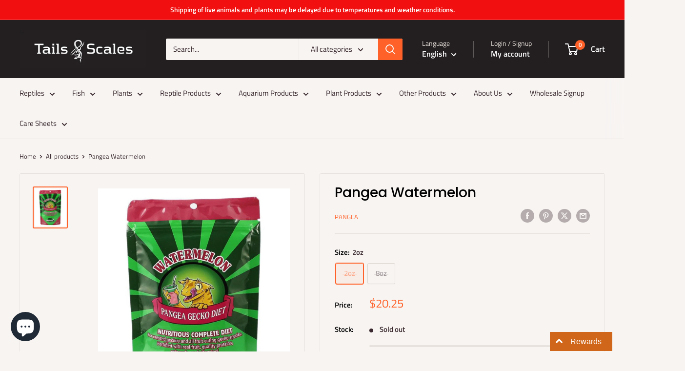

--- FILE ---
content_type: text/html; charset=utf-8
request_url: https://tailsandscales.ca/products/pangea-watermelon
body_size: 56651
content:
<!doctype html>

<html class="no-js" lang="en">
  <head>
    <meta charset="utf-8">
    <meta name="viewport" content="width=device-width, initial-scale=1.0, height=device-height, minimum-scale=1.0, maximum-scale=1.0">
    <meta name="theme-color" content="#ff6128">

    <title>Pangea Watermelon</title><meta name="description" content="One of the newest addition to our line up of complete gecko diet mixes. We set out to create a crested gecko food that incorporates insects as one of the main ingredients and generates an enthusiastic feeding response. I think we have succeeded, in fact I&#39;d say this is one of our tastiest and most widely accepted gecko"><link rel="canonical" href="https://tailsandscales.ca/products/pangea-watermelon"><link rel="shortcut icon" href="//tailsandscales.ca/cdn/shop/files/tailsfav_96x96.jpg?v=1675338797" type="image/png"><link rel="preload" as="style" href="//tailsandscales.ca/cdn/shop/t/27/assets/theme.css?v=83558202736947760801736829962">
    <link rel="preload" as="script" href="//tailsandscales.ca/cdn/shop/t/27/assets/theme.js?v=1815320689903517791736829962">
    <link rel="preconnect" href="https://cdn.shopify.com">
    <link rel="preconnect" href="https://fonts.shopifycdn.com">
    <link rel="dns-prefetch" href="https://productreviews.shopifycdn.com">
    <link rel="dns-prefetch" href="https://ajax.googleapis.com">
    <link rel="dns-prefetch" href="https://maps.googleapis.com">
    <link rel="dns-prefetch" href="https://maps.gstatic.com">

    <meta property="og:type" content="product">
  <meta property="og:title" content="Pangea Watermelon"><meta property="og:image" content="http://tailsandscales.ca/cdn/shop/products/PangeaWatermelon.jpg?v=1606177557">
    <meta property="og:image:secure_url" content="https://tailsandscales.ca/cdn/shop/products/PangeaWatermelon.jpg?v=1606177557">
    <meta property="og:image:width" content="1061">
    <meta property="og:image:height" content="1280">
    <meta property="product:availability" content="out of stock"><meta property="product:price:amount" content="20.25">
  <meta property="product:price:currency" content="CAD"><meta property="og:description" content="One of the newest addition to our line up of complete gecko diet mixes. We set out to create a crested gecko food that incorporates insects as one of the main ingredients and generates an enthusiastic feeding response. I think we have succeeded, in fact I&#39;d say this is one of our tastiest and most widely accepted gecko"><meta property="og:url" content="https://tailsandscales.ca/products/pangea-watermelon">
<meta property="og:site_name" content="Tails and Scales "><meta name="twitter:card" content="summary"><meta name="twitter:title" content="Pangea Watermelon">
  <meta name="twitter:description" content="One of the newest addition to our line up of complete gecko diet mixes. We set out to create a crested gecko food that incorporates insects as one of the main ingredients and generates an enthusiastic feeding response. I think we have succeeded, in fact I&#39;d say this is one of our tastiest and most widely accepted gecko food formulas so far! The insects we use in the food are North American farm raised crickets and black soldier fly larvae. Researched, developed, and tested for two years here at Pangea on one of the largest collections of geckos in the world. All of our ingredients are sourced form USA manufacturers and our food is made by us in the United States. Highly palatable Includes crickets and black soldier fly larvae Fortified with natural fruits, high quality proteins, vitamins, and minerals">
  <meta name="twitter:image" content="https://tailsandscales.ca/cdn/shop/products/PangeaWatermelon_600x600_crop_center.jpg?v=1606177557">
    <link rel="preload" href="//tailsandscales.ca/cdn/fonts/poppins/poppins_n5.ad5b4b72b59a00358afc706450c864c3c8323842.woff2" as="font" type="font/woff2" crossorigin><link rel="preload" href="//tailsandscales.ca/cdn/fonts/titillium_web/titilliumweb_n4.dc3610b1c7b7eb152fc1ddefb77e83a0b84386b3.woff2" as="font" type="font/woff2" crossorigin><style>
  @font-face {
  font-family: Poppins;
  font-weight: 500;
  font-style: normal;
  font-display: swap;
  src: url("//tailsandscales.ca/cdn/fonts/poppins/poppins_n5.ad5b4b72b59a00358afc706450c864c3c8323842.woff2") format("woff2"),
       url("//tailsandscales.ca/cdn/fonts/poppins/poppins_n5.33757fdf985af2d24b32fcd84c9a09224d4b2c39.woff") format("woff");
}

  @font-face {
  font-family: "Titillium Web";
  font-weight: 400;
  font-style: normal;
  font-display: swap;
  src: url("//tailsandscales.ca/cdn/fonts/titillium_web/titilliumweb_n4.dc3610b1c7b7eb152fc1ddefb77e83a0b84386b3.woff2") format("woff2"),
       url("//tailsandscales.ca/cdn/fonts/titillium_web/titilliumweb_n4.24dc69d5a89277f2854e112bddfd2c5420fd3973.woff") format("woff");
}

@font-face {
  font-family: "Titillium Web";
  font-weight: 600;
  font-style: normal;
  font-display: swap;
  src: url("//tailsandscales.ca/cdn/fonts/titillium_web/titilliumweb_n6.d0077791273e3522c40566c54d1c1b12128f0e2b.woff2") format("woff2"),
       url("//tailsandscales.ca/cdn/fonts/titillium_web/titilliumweb_n6.5874c9b6bc8a2765275c20eb706450753893f521.woff") format("woff");
}

@font-face {
  font-family: Poppins;
  font-weight: 500;
  font-style: italic;
  font-display: swap;
  src: url("//tailsandscales.ca/cdn/fonts/poppins/poppins_i5.6acfce842c096080e34792078ef3cb7c3aad24d4.woff2") format("woff2"),
       url("//tailsandscales.ca/cdn/fonts/poppins/poppins_i5.a49113e4fe0ad7fd7716bd237f1602cbec299b3c.woff") format("woff");
}


  @font-face {
  font-family: "Titillium Web";
  font-weight: 700;
  font-style: normal;
  font-display: swap;
  src: url("//tailsandscales.ca/cdn/fonts/titillium_web/titilliumweb_n7.d17ed1f3a767ca2dd9fcaa8710c651c747c3860e.woff2") format("woff2"),
       url("//tailsandscales.ca/cdn/fonts/titillium_web/titilliumweb_n7.56a12bf435e8401765588d4fbf86b152db29e2a2.woff") format("woff");
}

  @font-face {
  font-family: "Titillium Web";
  font-weight: 400;
  font-style: italic;
  font-display: swap;
  src: url("//tailsandscales.ca/cdn/fonts/titillium_web/titilliumweb_i4.2e4a288a3b1073a078bbbf883bdf8c1ca2ff0f8f.woff2") format("woff2"),
       url("//tailsandscales.ca/cdn/fonts/titillium_web/titilliumweb_i4.98dfcf65bc48d5feb68ff42764400055451c917c.woff") format("woff");
}

  @font-face {
  font-family: "Titillium Web";
  font-weight: 700;
  font-style: italic;
  font-display: swap;
  src: url("//tailsandscales.ca/cdn/fonts/titillium_web/titilliumweb_i7.3e8c9f7c6bca0b0064b77d34a6d297e354571235.woff2") format("woff2"),
       url("//tailsandscales.ca/cdn/fonts/titillium_web/titilliumweb_i7.163ab44a3549d32affe27b1c25448b75221b890d.woff") format("woff");
}


  :root {
    --default-text-font-size : 15px;
    --base-text-font-size    : 15px;
    --heading-font-family    : Poppins, sans-serif;
    --heading-font-weight    : 500;
    --heading-font-style     : normal;
    --text-font-family       : "Titillium Web", sans-serif;
    --text-font-weight       : 400;
    --text-font-style        : normal;
    --text-font-bolder-weight: 600;
    --text-link-decoration   : underline;

    --text-color               : #3a2a2f;
    --text-color-rgb           : 58, 42, 47;
    --heading-color            : #000000;
    --border-color             : #e7e2de;
    --border-color-rgb         : 231, 226, 222;
    --form-border-color        : #dcd5cf;
    --accent-color             : #ff6128;
    --accent-color-rgb         : 255, 97, 40;
    --link-color               : #ff6128;
    --link-color-hover         : #da3a00;
    --background               : #f7f4f2;
    --secondary-background     : #f7f4f2;
    --secondary-background-rgb : 247, 244, 242;
    --accent-background        : rgba(255, 97, 40, 0.08);

    --input-background: #f7f4f2;

    --error-color       : #f71b1b;
    --error-background  : rgba(247, 27, 27, 0.07);
    --success-color     : #48b448;
    --success-background: rgba(72, 180, 72, 0.11);

    --primary-button-background      : #ff6128;
    --primary-button-background-rgb  : 255, 97, 40;
    --primary-button-text-color      : #ffffff;
    --secondary-button-background    : #3a2a2f;
    --secondary-button-background-rgb: 58, 42, 47;
    --secondary-button-text-color    : #ffffff;

    --header-background      : #231f20;
    --header-text-color      : #ffffff;
    --header-light-text-color: #e9e2dd;
    --header-border-color    : rgba(233, 226, 221, 0.3);
    --header-accent-color    : #ff6128;

    --footer-background-color:    #f7f4f2;
    --footer-heading-text-color:  #3a2a2f;
    --footer-body-text-color:     #3a2a2f;
    --footer-body-text-color-rgb: 58, 42, 47;
    --footer-accent-color:        #ff6128;
    --footer-accent-color-rgb:    255, 97, 40;
    --footer-border:              1px solid var(--border-color);
    
    --flickity-arrow-color: #bcaea3;--product-on-sale-accent           : #ee0000;
    --product-on-sale-accent-rgb       : 238, 0, 0;
    --product-on-sale-color            : #ffffff;
    --product-in-stock-color           : #008a00;
    --product-low-stock-color          : #ee0000;
    --product-sold-out-color           : #d1d1d4;
    --product-custom-label-1-background: #ff6128;
    --product-custom-label-1-color     : #ffffff;
    --product-custom-label-2-background: #a95ebe;
    --product-custom-label-2-color     : #ffffff;
    --product-review-star-color        : #ffb647;

    --mobile-container-gutter : 20px;
    --desktop-container-gutter: 40px;

    /* Shopify related variables */
    --payment-terms-background-color: #f7f4f2;
  }
</style>

<script>
  // IE11 does not have support for CSS variables, so we have to polyfill them
  if (!(((window || {}).CSS || {}).supports && window.CSS.supports('(--a: 0)'))) {
    const script = document.createElement('script');
    script.type = 'text/javascript';
    script.src = 'https://cdn.jsdelivr.net/npm/css-vars-ponyfill@2';
    script.onload = function() {
      cssVars({});
    };

    document.getElementsByTagName('head')[0].appendChild(script);
  }
</script>


    <script>window.performance && window.performance.mark && window.performance.mark('shopify.content_for_header.start');</script><meta name="google-site-verification" content="P4a7eW8uXEjoMfJfptq4t-LTv7BPbxJiQt7UskffAPU">
<meta id="shopify-digital-wallet" name="shopify-digital-wallet" content="/1686110252/digital_wallets/dialog">
<meta name="shopify-checkout-api-token" content="92ae3bf66d4069ce1c6ad343f998d58b">
<meta id="in-context-paypal-metadata" data-shop-id="1686110252" data-venmo-supported="false" data-environment="production" data-locale="en_US" data-paypal-v4="true" data-currency="CAD">
<link rel="alternate" hreflang="x-default" href="https://tailsandscales.ca/products/pangea-watermelon">
<link rel="alternate" hreflang="en" href="https://tailsandscales.ca/products/pangea-watermelon">
<link rel="alternate" hreflang="fr" href="https://tailsandscales.ca/fr/products/pangea-watermelon">
<link rel="alternate" type="application/json+oembed" href="https://tailsandscales.ca/products/pangea-watermelon.oembed">
<script async="async" src="/checkouts/internal/preloads.js?locale=en-CA"></script>
<link rel="preconnect" href="https://shop.app" crossorigin="anonymous">
<script async="async" src="https://shop.app/checkouts/internal/preloads.js?locale=en-CA&shop_id=1686110252" crossorigin="anonymous"></script>
<script id="apple-pay-shop-capabilities" type="application/json">{"shopId":1686110252,"countryCode":"CA","currencyCode":"CAD","merchantCapabilities":["supports3DS"],"merchantId":"gid:\/\/shopify\/Shop\/1686110252","merchantName":"Tails and Scales ","requiredBillingContactFields":["postalAddress","email","phone"],"requiredShippingContactFields":["postalAddress","email","phone"],"shippingType":"shipping","supportedNetworks":["visa","masterCard","amex","discover","interac","jcb"],"total":{"type":"pending","label":"Tails and Scales ","amount":"1.00"},"shopifyPaymentsEnabled":true,"supportsSubscriptions":true}</script>
<script id="shopify-features" type="application/json">{"accessToken":"92ae3bf66d4069ce1c6ad343f998d58b","betas":["rich-media-storefront-analytics"],"domain":"tailsandscales.ca","predictiveSearch":true,"shopId":1686110252,"locale":"en"}</script>
<script>var Shopify = Shopify || {};
Shopify.shop = "tails-and-scales.myshopify.com";
Shopify.locale = "en";
Shopify.currency = {"active":"CAD","rate":"1.0"};
Shopify.country = "CA";
Shopify.theme = {"name":"Warehouse 6.3 (Current) - WPD_BDR","id":148021575895,"schema_name":"Warehouse","schema_version":"6.3.0","theme_store_id":871,"role":"main"};
Shopify.theme.handle = "null";
Shopify.theme.style = {"id":null,"handle":null};
Shopify.cdnHost = "tailsandscales.ca/cdn";
Shopify.routes = Shopify.routes || {};
Shopify.routes.root = "/";</script>
<script type="module">!function(o){(o.Shopify=o.Shopify||{}).modules=!0}(window);</script>
<script>!function(o){function n(){var o=[];function n(){o.push(Array.prototype.slice.apply(arguments))}return n.q=o,n}var t=o.Shopify=o.Shopify||{};t.loadFeatures=n(),t.autoloadFeatures=n()}(window);</script>
<script>
  window.ShopifyPay = window.ShopifyPay || {};
  window.ShopifyPay.apiHost = "shop.app\/pay";
  window.ShopifyPay.redirectState = null;
</script>
<script id="shop-js-analytics" type="application/json">{"pageType":"product"}</script>
<script defer="defer" async type="module" src="//tailsandscales.ca/cdn/shopifycloud/shop-js/modules/v2/client.init-shop-cart-sync_BN7fPSNr.en.esm.js"></script>
<script defer="defer" async type="module" src="//tailsandscales.ca/cdn/shopifycloud/shop-js/modules/v2/chunk.common_Cbph3Kss.esm.js"></script>
<script defer="defer" async type="module" src="//tailsandscales.ca/cdn/shopifycloud/shop-js/modules/v2/chunk.modal_DKumMAJ1.esm.js"></script>
<script type="module">
  await import("//tailsandscales.ca/cdn/shopifycloud/shop-js/modules/v2/client.init-shop-cart-sync_BN7fPSNr.en.esm.js");
await import("//tailsandscales.ca/cdn/shopifycloud/shop-js/modules/v2/chunk.common_Cbph3Kss.esm.js");
await import("//tailsandscales.ca/cdn/shopifycloud/shop-js/modules/v2/chunk.modal_DKumMAJ1.esm.js");

  window.Shopify.SignInWithShop?.initShopCartSync?.({"fedCMEnabled":true,"windoidEnabled":true});

</script>
<script>
  window.Shopify = window.Shopify || {};
  if (!window.Shopify.featureAssets) window.Shopify.featureAssets = {};
  window.Shopify.featureAssets['shop-js'] = {"shop-cart-sync":["modules/v2/client.shop-cart-sync_CJVUk8Jm.en.esm.js","modules/v2/chunk.common_Cbph3Kss.esm.js","modules/v2/chunk.modal_DKumMAJ1.esm.js"],"init-fed-cm":["modules/v2/client.init-fed-cm_7Fvt41F4.en.esm.js","modules/v2/chunk.common_Cbph3Kss.esm.js","modules/v2/chunk.modal_DKumMAJ1.esm.js"],"init-shop-email-lookup-coordinator":["modules/v2/client.init-shop-email-lookup-coordinator_Cc088_bR.en.esm.js","modules/v2/chunk.common_Cbph3Kss.esm.js","modules/v2/chunk.modal_DKumMAJ1.esm.js"],"init-windoid":["modules/v2/client.init-windoid_hPopwJRj.en.esm.js","modules/v2/chunk.common_Cbph3Kss.esm.js","modules/v2/chunk.modal_DKumMAJ1.esm.js"],"shop-button":["modules/v2/client.shop-button_B0jaPSNF.en.esm.js","modules/v2/chunk.common_Cbph3Kss.esm.js","modules/v2/chunk.modal_DKumMAJ1.esm.js"],"shop-cash-offers":["modules/v2/client.shop-cash-offers_DPIskqss.en.esm.js","modules/v2/chunk.common_Cbph3Kss.esm.js","modules/v2/chunk.modal_DKumMAJ1.esm.js"],"shop-toast-manager":["modules/v2/client.shop-toast-manager_CK7RT69O.en.esm.js","modules/v2/chunk.common_Cbph3Kss.esm.js","modules/v2/chunk.modal_DKumMAJ1.esm.js"],"init-shop-cart-sync":["modules/v2/client.init-shop-cart-sync_BN7fPSNr.en.esm.js","modules/v2/chunk.common_Cbph3Kss.esm.js","modules/v2/chunk.modal_DKumMAJ1.esm.js"],"init-customer-accounts-sign-up":["modules/v2/client.init-customer-accounts-sign-up_CfPf4CXf.en.esm.js","modules/v2/client.shop-login-button_DeIztwXF.en.esm.js","modules/v2/chunk.common_Cbph3Kss.esm.js","modules/v2/chunk.modal_DKumMAJ1.esm.js"],"pay-button":["modules/v2/client.pay-button_CgIwFSYN.en.esm.js","modules/v2/chunk.common_Cbph3Kss.esm.js","modules/v2/chunk.modal_DKumMAJ1.esm.js"],"init-customer-accounts":["modules/v2/client.init-customer-accounts_DQ3x16JI.en.esm.js","modules/v2/client.shop-login-button_DeIztwXF.en.esm.js","modules/v2/chunk.common_Cbph3Kss.esm.js","modules/v2/chunk.modal_DKumMAJ1.esm.js"],"avatar":["modules/v2/client.avatar_BTnouDA3.en.esm.js"],"init-shop-for-new-customer-accounts":["modules/v2/client.init-shop-for-new-customer-accounts_CsZy_esa.en.esm.js","modules/v2/client.shop-login-button_DeIztwXF.en.esm.js","modules/v2/chunk.common_Cbph3Kss.esm.js","modules/v2/chunk.modal_DKumMAJ1.esm.js"],"shop-follow-button":["modules/v2/client.shop-follow-button_BRMJjgGd.en.esm.js","modules/v2/chunk.common_Cbph3Kss.esm.js","modules/v2/chunk.modal_DKumMAJ1.esm.js"],"checkout-modal":["modules/v2/client.checkout-modal_B9Drz_yf.en.esm.js","modules/v2/chunk.common_Cbph3Kss.esm.js","modules/v2/chunk.modal_DKumMAJ1.esm.js"],"shop-login-button":["modules/v2/client.shop-login-button_DeIztwXF.en.esm.js","modules/v2/chunk.common_Cbph3Kss.esm.js","modules/v2/chunk.modal_DKumMAJ1.esm.js"],"lead-capture":["modules/v2/client.lead-capture_DXYzFM3R.en.esm.js","modules/v2/chunk.common_Cbph3Kss.esm.js","modules/v2/chunk.modal_DKumMAJ1.esm.js"],"shop-login":["modules/v2/client.shop-login_CA5pJqmO.en.esm.js","modules/v2/chunk.common_Cbph3Kss.esm.js","modules/v2/chunk.modal_DKumMAJ1.esm.js"],"payment-terms":["modules/v2/client.payment-terms_BxzfvcZJ.en.esm.js","modules/v2/chunk.common_Cbph3Kss.esm.js","modules/v2/chunk.modal_DKumMAJ1.esm.js"]};
</script>
<script>(function() {
  var isLoaded = false;
  function asyncLoad() {
    if (isLoaded) return;
    isLoaded = true;
    var urls = ["https:\/\/cdn-bundler.nice-team.net\/app\/js\/bundler.js?shop=tails-and-scales.myshopify.com"];
    for (var i = 0; i < urls.length; i++) {
      var s = document.createElement('script');
      s.type = 'text/javascript';
      s.async = true;
      s.src = urls[i];
      var x = document.getElementsByTagName('script')[0];
      x.parentNode.insertBefore(s, x);
    }
  };
  if(window.attachEvent) {
    window.attachEvent('onload', asyncLoad);
  } else {
    window.addEventListener('load', asyncLoad, false);
  }
})();</script>
<script id="__st">var __st={"a":1686110252,"offset":-18000,"reqid":"fba4690d-6144-4094-96d8-08ed829b6198-1769817760","pageurl":"tailsandscales.ca\/products\/pangea-watermelon","u":"195c0a8babce","p":"product","rtyp":"product","rid":5960708554918};</script>
<script>window.ShopifyPaypalV4VisibilityTracking = true;</script>
<script id="captcha-bootstrap">!function(){'use strict';const t='contact',e='account',n='new_comment',o=[[t,t],['blogs',n],['comments',n],[t,'customer']],c=[[e,'customer_login'],[e,'guest_login'],[e,'recover_customer_password'],[e,'create_customer']],r=t=>t.map((([t,e])=>`form[action*='/${t}']:not([data-nocaptcha='true']) input[name='form_type'][value='${e}']`)).join(','),a=t=>()=>t?[...document.querySelectorAll(t)].map((t=>t.form)):[];function s(){const t=[...o],e=r(t);return a(e)}const i='password',u='form_key',d=['recaptcha-v3-token','g-recaptcha-response','h-captcha-response',i],f=()=>{try{return window.sessionStorage}catch{return}},m='__shopify_v',_=t=>t.elements[u];function p(t,e,n=!1){try{const o=window.sessionStorage,c=JSON.parse(o.getItem(e)),{data:r}=function(t){const{data:e,action:n}=t;return t[m]||n?{data:e,action:n}:{data:t,action:n}}(c);for(const[e,n]of Object.entries(r))t.elements[e]&&(t.elements[e].value=n);n&&o.removeItem(e)}catch(o){console.error('form repopulation failed',{error:o})}}const l='form_type',E='cptcha';function T(t){t.dataset[E]=!0}const w=window,h=w.document,L='Shopify',v='ce_forms',y='captcha';let A=!1;((t,e)=>{const n=(g='f06e6c50-85a8-45c8-87d0-21a2b65856fe',I='https://cdn.shopify.com/shopifycloud/storefront-forms-hcaptcha/ce_storefront_forms_captcha_hcaptcha.v1.5.2.iife.js',D={infoText:'Protected by hCaptcha',privacyText:'Privacy',termsText:'Terms'},(t,e,n)=>{const o=w[L][v],c=o.bindForm;if(c)return c(t,g,e,D).then(n);var r;o.q.push([[t,g,e,D],n]),r=I,A||(h.body.append(Object.assign(h.createElement('script'),{id:'captcha-provider',async:!0,src:r})),A=!0)});var g,I,D;w[L]=w[L]||{},w[L][v]=w[L][v]||{},w[L][v].q=[],w[L][y]=w[L][y]||{},w[L][y].protect=function(t,e){n(t,void 0,e),T(t)},Object.freeze(w[L][y]),function(t,e,n,w,h,L){const[v,y,A,g]=function(t,e,n){const i=e?o:[],u=t?c:[],d=[...i,...u],f=r(d),m=r(i),_=r(d.filter((([t,e])=>n.includes(e))));return[a(f),a(m),a(_),s()]}(w,h,L),I=t=>{const e=t.target;return e instanceof HTMLFormElement?e:e&&e.form},D=t=>v().includes(t);t.addEventListener('submit',(t=>{const e=I(t);if(!e)return;const n=D(e)&&!e.dataset.hcaptchaBound&&!e.dataset.recaptchaBound,o=_(e),c=g().includes(e)&&(!o||!o.value);(n||c)&&t.preventDefault(),c&&!n&&(function(t){try{if(!f())return;!function(t){const e=f();if(!e)return;const n=_(t);if(!n)return;const o=n.value;o&&e.removeItem(o)}(t);const e=Array.from(Array(32),(()=>Math.random().toString(36)[2])).join('');!function(t,e){_(t)||t.append(Object.assign(document.createElement('input'),{type:'hidden',name:u})),t.elements[u].value=e}(t,e),function(t,e){const n=f();if(!n)return;const o=[...t.querySelectorAll(`input[type='${i}']`)].map((({name:t})=>t)),c=[...d,...o],r={};for(const[a,s]of new FormData(t).entries())c.includes(a)||(r[a]=s);n.setItem(e,JSON.stringify({[m]:1,action:t.action,data:r}))}(t,e)}catch(e){console.error('failed to persist form',e)}}(e),e.submit())}));const S=(t,e)=>{t&&!t.dataset[E]&&(n(t,e.some((e=>e===t))),T(t))};for(const o of['focusin','change'])t.addEventListener(o,(t=>{const e=I(t);D(e)&&S(e,y())}));const B=e.get('form_key'),M=e.get(l),P=B&&M;t.addEventListener('DOMContentLoaded',(()=>{const t=y();if(P)for(const e of t)e.elements[l].value===M&&p(e,B);[...new Set([...A(),...v().filter((t=>'true'===t.dataset.shopifyCaptcha))])].forEach((e=>S(e,t)))}))}(h,new URLSearchParams(w.location.search),n,t,e,['guest_login'])})(!0,!0)}();</script>
<script integrity="sha256-4kQ18oKyAcykRKYeNunJcIwy7WH5gtpwJnB7kiuLZ1E=" data-source-attribution="shopify.loadfeatures" defer="defer" src="//tailsandscales.ca/cdn/shopifycloud/storefront/assets/storefront/load_feature-a0a9edcb.js" crossorigin="anonymous"></script>
<script crossorigin="anonymous" defer="defer" src="//tailsandscales.ca/cdn/shopifycloud/storefront/assets/shopify_pay/storefront-65b4c6d7.js?v=20250812"></script>
<script data-source-attribution="shopify.dynamic_checkout.dynamic.init">var Shopify=Shopify||{};Shopify.PaymentButton=Shopify.PaymentButton||{isStorefrontPortableWallets:!0,init:function(){window.Shopify.PaymentButton.init=function(){};var t=document.createElement("script");t.src="https://tailsandscales.ca/cdn/shopifycloud/portable-wallets/latest/portable-wallets.en.js",t.type="module",document.head.appendChild(t)}};
</script>
<script data-source-attribution="shopify.dynamic_checkout.buyer_consent">
  function portableWalletsHideBuyerConsent(e){var t=document.getElementById("shopify-buyer-consent"),n=document.getElementById("shopify-subscription-policy-button");t&&n&&(t.classList.add("hidden"),t.setAttribute("aria-hidden","true"),n.removeEventListener("click",e))}function portableWalletsShowBuyerConsent(e){var t=document.getElementById("shopify-buyer-consent"),n=document.getElementById("shopify-subscription-policy-button");t&&n&&(t.classList.remove("hidden"),t.removeAttribute("aria-hidden"),n.addEventListener("click",e))}window.Shopify?.PaymentButton&&(window.Shopify.PaymentButton.hideBuyerConsent=portableWalletsHideBuyerConsent,window.Shopify.PaymentButton.showBuyerConsent=portableWalletsShowBuyerConsent);
</script>
<script>
  function portableWalletsCleanup(e){e&&e.src&&console.error("Failed to load portable wallets script "+e.src);var t=document.querySelectorAll("shopify-accelerated-checkout .shopify-payment-button__skeleton, shopify-accelerated-checkout-cart .wallet-cart-button__skeleton"),e=document.getElementById("shopify-buyer-consent");for(let e=0;e<t.length;e++)t[e].remove();e&&e.remove()}function portableWalletsNotLoadedAsModule(e){e instanceof ErrorEvent&&"string"==typeof e.message&&e.message.includes("import.meta")&&"string"==typeof e.filename&&e.filename.includes("portable-wallets")&&(window.removeEventListener("error",portableWalletsNotLoadedAsModule),window.Shopify.PaymentButton.failedToLoad=e,"loading"===document.readyState?document.addEventListener("DOMContentLoaded",window.Shopify.PaymentButton.init):window.Shopify.PaymentButton.init())}window.addEventListener("error",portableWalletsNotLoadedAsModule);
</script>

<script type="module" src="https://tailsandscales.ca/cdn/shopifycloud/portable-wallets/latest/portable-wallets.en.js" onError="portableWalletsCleanup(this)" crossorigin="anonymous"></script>
<script nomodule>
  document.addEventListener("DOMContentLoaded", portableWalletsCleanup);
</script>

<link id="shopify-accelerated-checkout-styles" rel="stylesheet" media="screen" href="https://tailsandscales.ca/cdn/shopifycloud/portable-wallets/latest/accelerated-checkout-backwards-compat.css" crossorigin="anonymous">
<style id="shopify-accelerated-checkout-cart">
        #shopify-buyer-consent {
  margin-top: 1em;
  display: inline-block;
  width: 100%;
}

#shopify-buyer-consent.hidden {
  display: none;
}

#shopify-subscription-policy-button {
  background: none;
  border: none;
  padding: 0;
  text-decoration: underline;
  font-size: inherit;
  cursor: pointer;
}

#shopify-subscription-policy-button::before {
  box-shadow: none;
}

      </style>

<script>window.performance && window.performance.mark && window.performance.mark('shopify.content_for_header.end');</script>

    <link rel="stylesheet" href="//tailsandscales.ca/cdn/shop/t/27/assets/theme.css?v=83558202736947760801736829962">

    <script type="application/ld+json">{"@context":"http:\/\/schema.org\/","@id":"\/products\/pangea-watermelon#product","@type":"ProductGroup","brand":{"@type":"Brand","name":"Pangea"},"category":"Dry Food","description":"One of the newest addition to our line up of complete gecko diet mixes. We set out to create a crested gecko food that incorporates insects as one of the main ingredients and generates an enthusiastic feeding response. I think we have succeeded, in fact I'd say this is one of our tastiest and most widely accepted gecko food formulas so far! The insects we use in the food are North American farm raised crickets and black soldier fly larvae. Researched, developed, and tested for two years here at Pangea on one of the largest collections of geckos in the world. All of our ingredients are sourced form USA manufacturers and our food is made by us in the United States.\n\nHighly palatable\nIncludes crickets and black soldier fly larvae\nFortified with natural fruits, high quality proteins, vitamins, and minerals\nOur most popular crested gecko food\nNone of our ingredients are from China\n\nThis Pangea Fruit Mix Complete Gecko Diet food is formulated to contain the lowest levels of oxalates and other anti-nutrients to ensure optimal calcium absorption for strong bones and great egg production. Our combination of protein sources delivers an amino acid profile second to none.\nOffering live insect prey once or twice a week is recommended to keep your geckos active and stimulated. Breeders will also benefit from the added fats from live feedings. Or consider our breeder formula for maximum breeder performance.\n \nDirections: Mix 1 part powder to 2 parts water, adjust to achieve desired consistency. Prepared mix is good for up to 7 days if refrigerated. Open dry mix is good for 6 months at room temperature or 1 year if refrigerated.  Unopened shelf life is 18 months. Occasional insect feedings are recommended but not required.Note: When offering any complete diet without supplemental insect feedings, fresh food must be offered daily even though much of it will not be eaten.\nLife Stages: Growth (fed daily or alternated with live food) Maintenance (fed 3-5 times per week) Breeding (fed daily or alternated with live food).\nIngredients: Dried Banana, Micellar Casein, Dried Apricot, Insect Meal, Dried Papaya, Rice Bran, Calcium Carbonate, Di-Calcium Phosphate, Dried Coconut, Vegetable Oil, Ground Flaxseed, Lecithin, Algae Meal, Potassium Sorbate, Xanthan Gum, Dried Aspergilus niger fermentation extract, Dried Aspergilus oryzae fermentation extract, Dried Bifidobacterium bifidum fermentation extract, Dried Lactobacillus acidophilus fermentation extract, Mixed Tocopherols, Choline Chloride, Sodium Chloride, Ferrous Fumurate, Beta Carotene, Inositol, Niacin, Kelp Meal, Ascorbic Acid, Cholecalciferol (D3) Riboflavin, Thiamine mononitrate, Vitamin A, Pyridoxine Hydrochloride, Biotin, Folic Acid, Sulfur, Zinc Oxide, Vitamin B12\nGA: Crude Protein Min 21%. Crude Fat Min 4.5%. Crude Fiber Max 8%. Moisture Max 6%. Ash Max 8%\nChanges: June 2018, Tricalcium phosphate replaced with Dicalcium phosphate- Different source of same nutrients. Some minor ingredients shifted in list to more accurately represent quantity. Natural guava flavor accidentally left off new label-being corrected.","hasVariant":[{"@id":"\/products\/pangea-watermelon?variant=37137243603110#variant","@type":"Product","gtin":"854732004252","image":"https:\/\/tailsandscales.ca\/cdn\/shop\/products\/PangeaWatermelon.jpg?v=1606177557\u0026width=1920","name":"Pangea Watermelon - 2oz","offers":{"@id":"\/products\/pangea-watermelon?variant=37137243603110#offer","@type":"Offer","availability":"http:\/\/schema.org\/OutOfStock","price":"20.25","priceCurrency":"CAD","url":"https:\/\/tailsandscales.ca\/products\/pangea-watermelon?variant=37137243603110"}},{"@id":"\/products\/pangea-watermelon?variant=37137243635878#variant","@type":"Product","gtin":"854732004108","image":"https:\/\/tailsandscales.ca\/cdn\/shop\/products\/PangeaWatermelon.jpg?v=1606177557\u0026width=1920","name":"Pangea Watermelon - 8oz","offers":{"@id":"\/products\/pangea-watermelon?variant=37137243635878#offer","@type":"Offer","availability":"http:\/\/schema.org\/OutOfStock","price":"42.35","priceCurrency":"CAD","url":"https:\/\/tailsandscales.ca\/products\/pangea-watermelon?variant=37137243635878"}}],"name":"Pangea Watermelon","productGroupID":"5960708554918","url":"https:\/\/tailsandscales.ca\/products\/pangea-watermelon"}</script><script type="application/ld+json">
  {
    "@context": "https://schema.org",
    "@type": "BreadcrumbList",
    "itemListElement": [{
        "@type": "ListItem",
        "position": 1,
        "name": "Home",
        "item": "https://tailsandscales.ca"
      },{
            "@type": "ListItem",
            "position": 2,
            "name": "Pangea Watermelon",
            "item": "https://tailsandscales.ca/products/pangea-watermelon"
          }]
  }
</script>

    <script>
      // This allows to expose several variables to the global scope, to be used in scripts
      window.theme = {
        pageType: "product",
        cartCount: 0,
        moneyFormat: "${{amount}}",
        moneyWithCurrencyFormat: "${{amount}} CAD",
        currencyCodeEnabled: false,
        showDiscount: true,
        discountMode: "percentage",
        cartType: "drawer"
      };

      window.routes = {
        rootUrl: "\/",
        rootUrlWithoutSlash: '',
        cartUrl: "\/cart",
        cartAddUrl: "\/cart\/add",
        cartChangeUrl: "\/cart\/change",
        searchUrl: "\/search",
        productRecommendationsUrl: "\/recommendations\/products"
      };

      window.languages = {
        productRegularPrice: "Regular price",
        productSalePrice: "Sale price",
        collectionOnSaleLabel: "Save {{savings}}",
        productFormUnavailable: "Unavailable",
        productFormAddToCart: "Add to cart",
        productFormPreOrder: "Pre-order",
        productFormSoldOut: "Sold out",
        productAdded: "Product has been added to your cart",
        productAddedShort: "Added!",
        shippingEstimatorNoResults: "No shipping could be found for your address.",
        shippingEstimatorOneResult: "There is one shipping rate for your address:",
        shippingEstimatorMultipleResults: "There are {{count}} shipping rates for your address:",
        shippingEstimatorErrors: "There are some errors:"
      };

      document.documentElement.className = document.documentElement.className.replace('no-js', 'js');
    </script><script src="//tailsandscales.ca/cdn/shop/t/27/assets/theme.js?v=1815320689903517791736829962" defer></script>
    <script src="//tailsandscales.ca/cdn/shop/t/27/assets/custom.js?v=102476495355921946141736829962" defer></script><script>
        (function () {
          window.onpageshow = function() {
            // We force re-freshing the cart content onpageshow, as most browsers will serve a cache copy when hitting the
            // back button, which cause staled data
            document.documentElement.dispatchEvent(new CustomEvent('cart:refresh', {
              bubbles: true,
              detail: {scrollToTop: false}
            }));
          };
        })();
      </script><!-- BEGIN app block: shopify://apps/wsh-wholesale-pricing/blocks/app-embed/94cbfa01-7191-4bb2-bcd8-b519b9b3bd06 --><script>

  window.wpdExtensionIsProductPage = {"id":5960708554918,"title":"Pangea Watermelon","handle":"pangea-watermelon","description":"\u003cp\u003eOne of the newest addition to our line up of complete gecko diet mixes. We set out to create a crested gecko food that incorporates insects as one of the main ingredients and generates an enthusiastic feeding response. I think we have succeeded, in fact I'd say this is one of our tastiest and most widely accepted gecko food formulas so far! The insects we use in the food are North American farm raised crickets and black soldier fly larvae. Researched, developed, and tested for two years here at Pangea on one of the largest collections of geckos in the world. All of our ingredients are sourced form USA manufacturers and our food is made by us in the United States.\u003c\/p\u003e\n\u003cul\u003e\n\u003cli\u003eHighly palatable\u003c\/li\u003e\n\u003cli\u003eIncludes crickets and black soldier fly larvae\u003c\/li\u003e\n\u003cli\u003eFortified with natural fruits, high quality proteins, vitamins, and minerals\u003c\/li\u003e\n\u003cli\u003eOur most popular crested gecko food\u003c\/li\u003e\n\u003cli\u003eNone of our ingredients are from China\u003c\/li\u003e\n\u003c\/ul\u003e\n\u003cp\u003eThis Pangea Fruit Mix Complete Gecko Diet food is formulated to contain the lowest levels of oxalates and other anti-nutrients to ensure optimal calcium absorption for strong bones and great egg production. Our combination of protein sources delivers an amino acid profile second to none.\u003c\/p\u003e\n\u003cp\u003eOffering live insect prey once or twice a week is recommended to keep your geckos active and stimulated. Breeders will also benefit from the added fats from live feedings. Or consider our breeder formula for maximum breeder performance.\u003c\/p\u003e\n\u003cp\u003e \u003c\/p\u003e\n\u003cp\u003e\u003cstrong\u003eDirections:\u003c\/strong\u003e Mix 1 part powder to 2 parts water, adjust to achieve desired consistency. Prepared mix is good for up to 7 days if refrigerated. Open dry mix is good for 6 months at room temperature or 1 year if refrigerated.  Unopened shelf life is 18 months. Occasional insect feedings are recommended but not required.\u003cbr\u003e\u003cstrong\u003eNote:\u003c\/strong\u003e When offering any complete diet without supplemental insect feedings, fresh food must be offered daily even though much of it will not be eaten.\u003c\/p\u003e\n\u003cp\u003e\u003cstrong\u003eLife Stages: \u003c\/strong\u003eGrowth (fed daily or alternated with live food) Maintenance (fed 3-5 times per week) Breeding (fed daily or alternated with live food).\u003c\/p\u003e\n\u003cp\u003e\u003cstrong\u003eIngredients:\u003c\/strong\u003e Dried Banana, Micellar Casein, Dried Apricot, Insect Meal, Dried Papaya, Rice Bran, Calcium Carbonate, Di-Calcium Phosphate, Dried Coconut, Vegetable Oil, Ground Flaxseed, Lecithin, Algae Meal, Potassium Sorbate, Xanthan Gum, Dried Aspergilus niger fermentation extract, Dried Aspergilus oryzae fermentation extract, Dried Bifidobacterium bifidum fermentation extract, Dried Lactobacillus acidophilus fermentation extract, Mixed Tocopherols, Choline Chloride, Sodium Chloride, Ferrous Fumurate, Beta Carotene, Inositol, Niacin, Kelp Meal, Ascorbic Acid, Cholecalciferol (D3) Riboflavin, Thiamine mononitrate, Vitamin A, Pyridoxine Hydrochloride, Biotin, Folic Acid, Sulfur, Zinc Oxide, Vitamin B12\u003c\/p\u003e\n\u003cp\u003eGA: Crude Protein Min 21%. Crude Fat Min 4.5%. Crude Fiber Max 8%. Moisture Max 6%. Ash Max 8%\u003c\/p\u003e\n\u003cp\u003e\u003cstrong\u003eChanges\u003c\/strong\u003e: June 2018, Tricalcium phosphate replaced with Dicalcium phosphate- Different source of same nutrients. Some minor ingredients shifted in list to more accurately represent quantity. Natural guava flavor accidentally left off new label-being corrected.\u003c\/p\u003e","published_at":"2020-11-23T19:25:28-05:00","created_at":"2020-11-23T19:25:28-05:00","vendor":"Pangea","type":"Dry Food","tags":["Gecko Powdered Diets","Pangea","Reptile Food","Reptile Products"],"price":2025,"price_min":2025,"price_max":4235,"available":false,"price_varies":true,"compare_at_price":null,"compare_at_price_min":0,"compare_at_price_max":0,"compare_at_price_varies":false,"variants":[{"id":37137243603110,"title":"2oz","option1":"2oz","option2":null,"option3":null,"sku":"","requires_shipping":true,"taxable":true,"featured_image":null,"available":false,"name":"Pangea Watermelon - 2oz","public_title":"2oz","options":["2oz"],"price":2025,"weight":0,"compare_at_price":null,"inventory_management":"shopify","barcode":"854732004252","requires_selling_plan":false,"selling_plan_allocations":[]},{"id":37137243635878,"title":"8oz","option1":"8oz","option2":null,"option3":null,"sku":"","requires_shipping":true,"taxable":true,"featured_image":null,"available":false,"name":"Pangea Watermelon - 8oz","public_title":"8oz","options":["8oz"],"price":4235,"weight":0,"compare_at_price":null,"inventory_management":"shopify","barcode":"854732004108","requires_selling_plan":false,"selling_plan_allocations":[]}],"images":["\/\/tailsandscales.ca\/cdn\/shop\/products\/PangeaWatermelon.jpg?v=1606177557"],"featured_image":"\/\/tailsandscales.ca\/cdn\/shop\/products\/PangeaWatermelon.jpg?v=1606177557","options":["Size"],"media":[{"alt":null,"id":13840936599718,"position":1,"preview_image":{"aspect_ratio":0.829,"height":1280,"width":1061,"src":"\/\/tailsandscales.ca\/cdn\/shop\/products\/PangeaWatermelon.jpg?v=1606177557"},"aspect_ratio":0.829,"height":1280,"media_type":"image","src":"\/\/tailsandscales.ca\/cdn\/shop\/products\/PangeaWatermelon.jpg?v=1606177557","width":1061}],"requires_selling_plan":false,"selling_plan_groups":[],"content":"\u003cp\u003eOne of the newest addition to our line up of complete gecko diet mixes. We set out to create a crested gecko food that incorporates insects as one of the main ingredients and generates an enthusiastic feeding response. I think we have succeeded, in fact I'd say this is one of our tastiest and most widely accepted gecko food formulas so far! The insects we use in the food are North American farm raised crickets and black soldier fly larvae. Researched, developed, and tested for two years here at Pangea on one of the largest collections of geckos in the world. All of our ingredients are sourced form USA manufacturers and our food is made by us in the United States.\u003c\/p\u003e\n\u003cul\u003e\n\u003cli\u003eHighly palatable\u003c\/li\u003e\n\u003cli\u003eIncludes crickets and black soldier fly larvae\u003c\/li\u003e\n\u003cli\u003eFortified with natural fruits, high quality proteins, vitamins, and minerals\u003c\/li\u003e\n\u003cli\u003eOur most popular crested gecko food\u003c\/li\u003e\n\u003cli\u003eNone of our ingredients are from China\u003c\/li\u003e\n\u003c\/ul\u003e\n\u003cp\u003eThis Pangea Fruit Mix Complete Gecko Diet food is formulated to contain the lowest levels of oxalates and other anti-nutrients to ensure optimal calcium absorption for strong bones and great egg production. Our combination of protein sources delivers an amino acid profile second to none.\u003c\/p\u003e\n\u003cp\u003eOffering live insect prey once or twice a week is recommended to keep your geckos active and stimulated. Breeders will also benefit from the added fats from live feedings. Or consider our breeder formula for maximum breeder performance.\u003c\/p\u003e\n\u003cp\u003e \u003c\/p\u003e\n\u003cp\u003e\u003cstrong\u003eDirections:\u003c\/strong\u003e Mix 1 part powder to 2 parts water, adjust to achieve desired consistency. Prepared mix is good for up to 7 days if refrigerated. Open dry mix is good for 6 months at room temperature or 1 year if refrigerated.  Unopened shelf life is 18 months. Occasional insect feedings are recommended but not required.\u003cbr\u003e\u003cstrong\u003eNote:\u003c\/strong\u003e When offering any complete diet without supplemental insect feedings, fresh food must be offered daily even though much of it will not be eaten.\u003c\/p\u003e\n\u003cp\u003e\u003cstrong\u003eLife Stages: \u003c\/strong\u003eGrowth (fed daily or alternated with live food) Maintenance (fed 3-5 times per week) Breeding (fed daily or alternated with live food).\u003c\/p\u003e\n\u003cp\u003e\u003cstrong\u003eIngredients:\u003c\/strong\u003e Dried Banana, Micellar Casein, Dried Apricot, Insect Meal, Dried Papaya, Rice Bran, Calcium Carbonate, Di-Calcium Phosphate, Dried Coconut, Vegetable Oil, Ground Flaxseed, Lecithin, Algae Meal, Potassium Sorbate, Xanthan Gum, Dried Aspergilus niger fermentation extract, Dried Aspergilus oryzae fermentation extract, Dried Bifidobacterium bifidum fermentation extract, Dried Lactobacillus acidophilus fermentation extract, Mixed Tocopherols, Choline Chloride, Sodium Chloride, Ferrous Fumurate, Beta Carotene, Inositol, Niacin, Kelp Meal, Ascorbic Acid, Cholecalciferol (D3) Riboflavin, Thiamine mononitrate, Vitamin A, Pyridoxine Hydrochloride, Biotin, Folic Acid, Sulfur, Zinc Oxide, Vitamin B12\u003c\/p\u003e\n\u003cp\u003eGA: Crude Protein Min 21%. Crude Fat Min 4.5%. Crude Fiber Max 8%. Moisture Max 6%. Ash Max 8%\u003c\/p\u003e\n\u003cp\u003e\u003cstrong\u003eChanges\u003c\/strong\u003e: June 2018, Tricalcium phosphate replaced with Dicalcium phosphate- Different source of same nutrients. Some minor ingredients shifted in list to more accurately represent quantity. Natural guava flavor accidentally left off new label-being corrected.\u003c\/p\u003e"};
  window.wpdExtensionIsProductPage.selected_or_first_available_variant = {"id":37137243603110,"title":"2oz","option1":"2oz","option2":null,"option3":null,"sku":"","requires_shipping":true,"taxable":true,"featured_image":null,"available":false,"name":"Pangea Watermelon - 2oz","public_title":"2oz","options":["2oz"],"price":2025,"weight":0,"compare_at_price":null,"inventory_management":"shopify","barcode":"854732004252","requires_selling_plan":false,"selling_plan_allocations":[]};
  window.wpdExtensionProductCollectionIds = "38502563884,263689961638,428948390103,424519794903,424519893207";
;
window.wpdExtensionIsCartPage = false;

window.showCrossOutPrice = true;
window.WPDAppProxy = "/apps/wpdapp";


window.WPDMarketLocalization = "";
window.WPDMoneyFormat = "${{amount}}";


	
	

  
  
  
  
	
  
    window.is_wcp_wholesale_customer = false;
  
  window.wcp_customer = {
      email: "",
      id: "",
      tags: null,
      default_address: null,
      tax_exempt: false
    };
  window.shopPermanentDomain = "tails-and-scales.myshopify.com";
  window.wpdAPIRootUrl = "https://bdr.wholesalehelper.io/";
</script>





<!-- END app block --><!-- BEGIN app block: shopify://apps/sk-form-builder/blocks/app/f3e35b58-5874-4ef2-8e03-c92cda6e49eb --><div class="skformscript" data-src="https://cdn.shopify.com/extensions/019c0464-9a4b-7d89-8a13-14de18c766bd/formbuilder-theme-app-267/assets/skform.js"></div>

<script>
	window.skplan = {"freeplan":1,"plan":null,"billable":true};
</script>
<!-- END app block --><script src="https://cdn.shopify.com/extensions/019bffeb-ee72-759f-be7c-818642a1002e/my-app-116/assets/sdk.js" type="text/javascript" defer="defer"></script>
<link href="https://cdn.shopify.com/extensions/019bffeb-ee72-759f-be7c-818642a1002e/my-app-116/assets/sdk.css" rel="stylesheet" type="text/css" media="all">
<script src="https://cdn.shopify.com/extensions/e8878072-2f6b-4e89-8082-94b04320908d/inbox-1254/assets/inbox-chat-loader.js" type="text/javascript" defer="defer"></script>
<script src="https://cdn.shopify.com/extensions/019bfce9-eaff-7991-997d-b4364f2c4f3c/terms-relentless-136/assets/terms.js" type="text/javascript" defer="defer"></script>
<link href="https://cdn.shopify.com/extensions/019bfce9-eaff-7991-997d-b4364f2c4f3c/terms-relentless-136/assets/style.min.css" rel="stylesheet" type="text/css" media="all">
<script src="https://cdn.shopify.com/extensions/019c0464-9a4b-7d89-8a13-14de18c766bd/formbuilder-theme-app-267/assets/formbuilder.js" type="text/javascript" defer="defer"></script>
<link href="https://cdn.shopify.com/extensions/019c0464-9a4b-7d89-8a13-14de18c766bd/formbuilder-theme-app-267/assets/formbuilder.css" rel="stylesheet" type="text/css" media="all">
<link href="https://monorail-edge.shopifysvc.com" rel="dns-prefetch">
<script>(function(){if ("sendBeacon" in navigator && "performance" in window) {try {var session_token_from_headers = performance.getEntriesByType('navigation')[0].serverTiming.find(x => x.name == '_s').description;} catch {var session_token_from_headers = undefined;}var session_cookie_matches = document.cookie.match(/_shopify_s=([^;]*)/);var session_token_from_cookie = session_cookie_matches && session_cookie_matches.length === 2 ? session_cookie_matches[1] : "";var session_token = session_token_from_headers || session_token_from_cookie || "";function handle_abandonment_event(e) {var entries = performance.getEntries().filter(function(entry) {return /monorail-edge.shopifysvc.com/.test(entry.name);});if (!window.abandonment_tracked && entries.length === 0) {window.abandonment_tracked = true;var currentMs = Date.now();var navigation_start = performance.timing.navigationStart;var payload = {shop_id: 1686110252,url: window.location.href,navigation_start,duration: currentMs - navigation_start,session_token,page_type: "product"};window.navigator.sendBeacon("https://monorail-edge.shopifysvc.com/v1/produce", JSON.stringify({schema_id: "online_store_buyer_site_abandonment/1.1",payload: payload,metadata: {event_created_at_ms: currentMs,event_sent_at_ms: currentMs}}));}}window.addEventListener('pagehide', handle_abandonment_event);}}());</script>
<script id="web-pixels-manager-setup">(function e(e,d,r,n,o){if(void 0===o&&(o={}),!Boolean(null===(a=null===(i=window.Shopify)||void 0===i?void 0:i.analytics)||void 0===a?void 0:a.replayQueue)){var i,a;window.Shopify=window.Shopify||{};var t=window.Shopify;t.analytics=t.analytics||{};var s=t.analytics;s.replayQueue=[],s.publish=function(e,d,r){return s.replayQueue.push([e,d,r]),!0};try{self.performance.mark("wpm:start")}catch(e){}var l=function(){var e={modern:/Edge?\/(1{2}[4-9]|1[2-9]\d|[2-9]\d{2}|\d{4,})\.\d+(\.\d+|)|Firefox\/(1{2}[4-9]|1[2-9]\d|[2-9]\d{2}|\d{4,})\.\d+(\.\d+|)|Chrom(ium|e)\/(9{2}|\d{3,})\.\d+(\.\d+|)|(Maci|X1{2}).+ Version\/(15\.\d+|(1[6-9]|[2-9]\d|\d{3,})\.\d+)([,.]\d+|)( \(\w+\)|)( Mobile\/\w+|) Safari\/|Chrome.+OPR\/(9{2}|\d{3,})\.\d+\.\d+|(CPU[ +]OS|iPhone[ +]OS|CPU[ +]iPhone|CPU IPhone OS|CPU iPad OS)[ +]+(15[._]\d+|(1[6-9]|[2-9]\d|\d{3,})[._]\d+)([._]\d+|)|Android:?[ /-](13[3-9]|1[4-9]\d|[2-9]\d{2}|\d{4,})(\.\d+|)(\.\d+|)|Android.+Firefox\/(13[5-9]|1[4-9]\d|[2-9]\d{2}|\d{4,})\.\d+(\.\d+|)|Android.+Chrom(ium|e)\/(13[3-9]|1[4-9]\d|[2-9]\d{2}|\d{4,})\.\d+(\.\d+|)|SamsungBrowser\/([2-9]\d|\d{3,})\.\d+/,legacy:/Edge?\/(1[6-9]|[2-9]\d|\d{3,})\.\d+(\.\d+|)|Firefox\/(5[4-9]|[6-9]\d|\d{3,})\.\d+(\.\d+|)|Chrom(ium|e)\/(5[1-9]|[6-9]\d|\d{3,})\.\d+(\.\d+|)([\d.]+$|.*Safari\/(?![\d.]+ Edge\/[\d.]+$))|(Maci|X1{2}).+ Version\/(10\.\d+|(1[1-9]|[2-9]\d|\d{3,})\.\d+)([,.]\d+|)( \(\w+\)|)( Mobile\/\w+|) Safari\/|Chrome.+OPR\/(3[89]|[4-9]\d|\d{3,})\.\d+\.\d+|(CPU[ +]OS|iPhone[ +]OS|CPU[ +]iPhone|CPU IPhone OS|CPU iPad OS)[ +]+(10[._]\d+|(1[1-9]|[2-9]\d|\d{3,})[._]\d+)([._]\d+|)|Android:?[ /-](13[3-9]|1[4-9]\d|[2-9]\d{2}|\d{4,})(\.\d+|)(\.\d+|)|Mobile Safari.+OPR\/([89]\d|\d{3,})\.\d+\.\d+|Android.+Firefox\/(13[5-9]|1[4-9]\d|[2-9]\d{2}|\d{4,})\.\d+(\.\d+|)|Android.+Chrom(ium|e)\/(13[3-9]|1[4-9]\d|[2-9]\d{2}|\d{4,})\.\d+(\.\d+|)|Android.+(UC? ?Browser|UCWEB|U3)[ /]?(15\.([5-9]|\d{2,})|(1[6-9]|[2-9]\d|\d{3,})\.\d+)\.\d+|SamsungBrowser\/(5\.\d+|([6-9]|\d{2,})\.\d+)|Android.+MQ{2}Browser\/(14(\.(9|\d{2,})|)|(1[5-9]|[2-9]\d|\d{3,})(\.\d+|))(\.\d+|)|K[Aa][Ii]OS\/(3\.\d+|([4-9]|\d{2,})\.\d+)(\.\d+|)/},d=e.modern,r=e.legacy,n=navigator.userAgent;return n.match(d)?"modern":n.match(r)?"legacy":"unknown"}(),u="modern"===l?"modern":"legacy",c=(null!=n?n:{modern:"",legacy:""})[u],f=function(e){return[e.baseUrl,"/wpm","/b",e.hashVersion,"modern"===e.buildTarget?"m":"l",".js"].join("")}({baseUrl:d,hashVersion:r,buildTarget:u}),m=function(e){var d=e.version,r=e.bundleTarget,n=e.surface,o=e.pageUrl,i=e.monorailEndpoint;return{emit:function(e){var a=e.status,t=e.errorMsg,s=(new Date).getTime(),l=JSON.stringify({metadata:{event_sent_at_ms:s},events:[{schema_id:"web_pixels_manager_load/3.1",payload:{version:d,bundle_target:r,page_url:o,status:a,surface:n,error_msg:t},metadata:{event_created_at_ms:s}}]});if(!i)return console&&console.warn&&console.warn("[Web Pixels Manager] No Monorail endpoint provided, skipping logging."),!1;try{return self.navigator.sendBeacon.bind(self.navigator)(i,l)}catch(e){}var u=new XMLHttpRequest;try{return u.open("POST",i,!0),u.setRequestHeader("Content-Type","text/plain"),u.send(l),!0}catch(e){return console&&console.warn&&console.warn("[Web Pixels Manager] Got an unhandled error while logging to Monorail."),!1}}}}({version:r,bundleTarget:l,surface:e.surface,pageUrl:self.location.href,monorailEndpoint:e.monorailEndpoint});try{o.browserTarget=l,function(e){var d=e.src,r=e.async,n=void 0===r||r,o=e.onload,i=e.onerror,a=e.sri,t=e.scriptDataAttributes,s=void 0===t?{}:t,l=document.createElement("script"),u=document.querySelector("head"),c=document.querySelector("body");if(l.async=n,l.src=d,a&&(l.integrity=a,l.crossOrigin="anonymous"),s)for(var f in s)if(Object.prototype.hasOwnProperty.call(s,f))try{l.dataset[f]=s[f]}catch(e){}if(o&&l.addEventListener("load",o),i&&l.addEventListener("error",i),u)u.appendChild(l);else{if(!c)throw new Error("Did not find a head or body element to append the script");c.appendChild(l)}}({src:f,async:!0,onload:function(){if(!function(){var e,d;return Boolean(null===(d=null===(e=window.Shopify)||void 0===e?void 0:e.analytics)||void 0===d?void 0:d.initialized)}()){var d=window.webPixelsManager.init(e)||void 0;if(d){var r=window.Shopify.analytics;r.replayQueue.forEach((function(e){var r=e[0],n=e[1],o=e[2];d.publishCustomEvent(r,n,o)})),r.replayQueue=[],r.publish=d.publishCustomEvent,r.visitor=d.visitor,r.initialized=!0}}},onerror:function(){return m.emit({status:"failed",errorMsg:"".concat(f," has failed to load")})},sri:function(e){var d=/^sha384-[A-Za-z0-9+/=]+$/;return"string"==typeof e&&d.test(e)}(c)?c:"",scriptDataAttributes:o}),m.emit({status:"loading"})}catch(e){m.emit({status:"failed",errorMsg:(null==e?void 0:e.message)||"Unknown error"})}}})({shopId: 1686110252,storefrontBaseUrl: "https://tailsandscales.ca",extensionsBaseUrl: "https://extensions.shopifycdn.com/cdn/shopifycloud/web-pixels-manager",monorailEndpoint: "https://monorail-edge.shopifysvc.com/unstable/produce_batch",surface: "storefront-renderer",enabledBetaFlags: ["2dca8a86"],webPixelsConfigList: [{"id":"553615575","configuration":"{\"config\":\"{\\\"pixel_id\\\":\\\"GT-WVRZT9H\\\",\\\"target_country\\\":\\\"CA\\\",\\\"gtag_events\\\":[{\\\"type\\\":\\\"purchase\\\",\\\"action_label\\\":\\\"MC-Y7R1WLNYX1\\\"},{\\\"type\\\":\\\"page_view\\\",\\\"action_label\\\":\\\"MC-Y7R1WLNYX1\\\"},{\\\"type\\\":\\\"view_item\\\",\\\"action_label\\\":\\\"MC-Y7R1WLNYX1\\\"}],\\\"enable_monitoring_mode\\\":false}\"}","eventPayloadVersion":"v1","runtimeContext":"OPEN","scriptVersion":"b2a88bafab3e21179ed38636efcd8a93","type":"APP","apiClientId":1780363,"privacyPurposes":[],"dataSharingAdjustments":{"protectedCustomerApprovalScopes":["read_customer_address","read_customer_email","read_customer_name","read_customer_personal_data","read_customer_phone"]}},{"id":"198017239","configuration":"{\"pixel_id\":\"699027507662549\",\"pixel_type\":\"facebook_pixel\",\"metaapp_system_user_token\":\"-\"}","eventPayloadVersion":"v1","runtimeContext":"OPEN","scriptVersion":"ca16bc87fe92b6042fbaa3acc2fbdaa6","type":"APP","apiClientId":2329312,"privacyPurposes":["ANALYTICS","MARKETING","SALE_OF_DATA"],"dataSharingAdjustments":{"protectedCustomerApprovalScopes":["read_customer_address","read_customer_email","read_customer_name","read_customer_personal_data","read_customer_phone"]}},{"id":"shopify-app-pixel","configuration":"{}","eventPayloadVersion":"v1","runtimeContext":"STRICT","scriptVersion":"0450","apiClientId":"shopify-pixel","type":"APP","privacyPurposes":["ANALYTICS","MARKETING"]},{"id":"shopify-custom-pixel","eventPayloadVersion":"v1","runtimeContext":"LAX","scriptVersion":"0450","apiClientId":"shopify-pixel","type":"CUSTOM","privacyPurposes":["ANALYTICS","MARKETING"]}],isMerchantRequest: false,initData: {"shop":{"name":"Tails and Scales ","paymentSettings":{"currencyCode":"CAD"},"myshopifyDomain":"tails-and-scales.myshopify.com","countryCode":"CA","storefrontUrl":"https:\/\/tailsandscales.ca"},"customer":null,"cart":null,"checkout":null,"productVariants":[{"price":{"amount":20.25,"currencyCode":"CAD"},"product":{"title":"Pangea Watermelon","vendor":"Pangea","id":"5960708554918","untranslatedTitle":"Pangea Watermelon","url":"\/products\/pangea-watermelon","type":"Dry Food"},"id":"37137243603110","image":{"src":"\/\/tailsandscales.ca\/cdn\/shop\/products\/PangeaWatermelon.jpg?v=1606177557"},"sku":"","title":"2oz","untranslatedTitle":"2oz"},{"price":{"amount":42.35,"currencyCode":"CAD"},"product":{"title":"Pangea Watermelon","vendor":"Pangea","id":"5960708554918","untranslatedTitle":"Pangea Watermelon","url":"\/products\/pangea-watermelon","type":"Dry Food"},"id":"37137243635878","image":{"src":"\/\/tailsandscales.ca\/cdn\/shop\/products\/PangeaWatermelon.jpg?v=1606177557"},"sku":"","title":"8oz","untranslatedTitle":"8oz"}],"purchasingCompany":null},},"https://tailsandscales.ca/cdn","1d2a099fw23dfb22ep557258f5m7a2edbae",{"modern":"","legacy":""},{"shopId":"1686110252","storefrontBaseUrl":"https:\/\/tailsandscales.ca","extensionBaseUrl":"https:\/\/extensions.shopifycdn.com\/cdn\/shopifycloud\/web-pixels-manager","surface":"storefront-renderer","enabledBetaFlags":"[\"2dca8a86\"]","isMerchantRequest":"false","hashVersion":"1d2a099fw23dfb22ep557258f5m7a2edbae","publish":"custom","events":"[[\"page_viewed\",{}],[\"product_viewed\",{\"productVariant\":{\"price\":{\"amount\":20.25,\"currencyCode\":\"CAD\"},\"product\":{\"title\":\"Pangea Watermelon\",\"vendor\":\"Pangea\",\"id\":\"5960708554918\",\"untranslatedTitle\":\"Pangea Watermelon\",\"url\":\"\/products\/pangea-watermelon\",\"type\":\"Dry Food\"},\"id\":\"37137243603110\",\"image\":{\"src\":\"\/\/tailsandscales.ca\/cdn\/shop\/products\/PangeaWatermelon.jpg?v=1606177557\"},\"sku\":\"\",\"title\":\"2oz\",\"untranslatedTitle\":\"2oz\"}}]]"});</script><script>
  window.ShopifyAnalytics = window.ShopifyAnalytics || {};
  window.ShopifyAnalytics.meta = window.ShopifyAnalytics.meta || {};
  window.ShopifyAnalytics.meta.currency = 'CAD';
  var meta = {"product":{"id":5960708554918,"gid":"gid:\/\/shopify\/Product\/5960708554918","vendor":"Pangea","type":"Dry Food","handle":"pangea-watermelon","variants":[{"id":37137243603110,"price":2025,"name":"Pangea Watermelon - 2oz","public_title":"2oz","sku":""},{"id":37137243635878,"price":4235,"name":"Pangea Watermelon - 8oz","public_title":"8oz","sku":""}],"remote":false},"page":{"pageType":"product","resourceType":"product","resourceId":5960708554918,"requestId":"fba4690d-6144-4094-96d8-08ed829b6198-1769817760"}};
  for (var attr in meta) {
    window.ShopifyAnalytics.meta[attr] = meta[attr];
  }
</script>
<script class="analytics">
  (function () {
    var customDocumentWrite = function(content) {
      var jquery = null;

      if (window.jQuery) {
        jquery = window.jQuery;
      } else if (window.Checkout && window.Checkout.$) {
        jquery = window.Checkout.$;
      }

      if (jquery) {
        jquery('body').append(content);
      }
    };

    var hasLoggedConversion = function(token) {
      if (token) {
        return document.cookie.indexOf('loggedConversion=' + token) !== -1;
      }
      return false;
    }

    var setCookieIfConversion = function(token) {
      if (token) {
        var twoMonthsFromNow = new Date(Date.now());
        twoMonthsFromNow.setMonth(twoMonthsFromNow.getMonth() + 2);

        document.cookie = 'loggedConversion=' + token + '; expires=' + twoMonthsFromNow;
      }
    }

    var trekkie = window.ShopifyAnalytics.lib = window.trekkie = window.trekkie || [];
    if (trekkie.integrations) {
      return;
    }
    trekkie.methods = [
      'identify',
      'page',
      'ready',
      'track',
      'trackForm',
      'trackLink'
    ];
    trekkie.factory = function(method) {
      return function() {
        var args = Array.prototype.slice.call(arguments);
        args.unshift(method);
        trekkie.push(args);
        return trekkie;
      };
    };
    for (var i = 0; i < trekkie.methods.length; i++) {
      var key = trekkie.methods[i];
      trekkie[key] = trekkie.factory(key);
    }
    trekkie.load = function(config) {
      trekkie.config = config || {};
      trekkie.config.initialDocumentCookie = document.cookie;
      var first = document.getElementsByTagName('script')[0];
      var script = document.createElement('script');
      script.type = 'text/javascript';
      script.onerror = function(e) {
        var scriptFallback = document.createElement('script');
        scriptFallback.type = 'text/javascript';
        scriptFallback.onerror = function(error) {
                var Monorail = {
      produce: function produce(monorailDomain, schemaId, payload) {
        var currentMs = new Date().getTime();
        var event = {
          schema_id: schemaId,
          payload: payload,
          metadata: {
            event_created_at_ms: currentMs,
            event_sent_at_ms: currentMs
          }
        };
        return Monorail.sendRequest("https://" + monorailDomain + "/v1/produce", JSON.stringify(event));
      },
      sendRequest: function sendRequest(endpointUrl, payload) {
        // Try the sendBeacon API
        if (window && window.navigator && typeof window.navigator.sendBeacon === 'function' && typeof window.Blob === 'function' && !Monorail.isIos12()) {
          var blobData = new window.Blob([payload], {
            type: 'text/plain'
          });

          if (window.navigator.sendBeacon(endpointUrl, blobData)) {
            return true;
          } // sendBeacon was not successful

        } // XHR beacon

        var xhr = new XMLHttpRequest();

        try {
          xhr.open('POST', endpointUrl);
          xhr.setRequestHeader('Content-Type', 'text/plain');
          xhr.send(payload);
        } catch (e) {
          console.log(e);
        }

        return false;
      },
      isIos12: function isIos12() {
        return window.navigator.userAgent.lastIndexOf('iPhone; CPU iPhone OS 12_') !== -1 || window.navigator.userAgent.lastIndexOf('iPad; CPU OS 12_') !== -1;
      }
    };
    Monorail.produce('monorail-edge.shopifysvc.com',
      'trekkie_storefront_load_errors/1.1',
      {shop_id: 1686110252,
      theme_id: 148021575895,
      app_name: "storefront",
      context_url: window.location.href,
      source_url: "//tailsandscales.ca/cdn/s/trekkie.storefront.c59ea00e0474b293ae6629561379568a2d7c4bba.min.js"});

        };
        scriptFallback.async = true;
        scriptFallback.src = '//tailsandscales.ca/cdn/s/trekkie.storefront.c59ea00e0474b293ae6629561379568a2d7c4bba.min.js';
        first.parentNode.insertBefore(scriptFallback, first);
      };
      script.async = true;
      script.src = '//tailsandscales.ca/cdn/s/trekkie.storefront.c59ea00e0474b293ae6629561379568a2d7c4bba.min.js';
      first.parentNode.insertBefore(script, first);
    };
    trekkie.load(
      {"Trekkie":{"appName":"storefront","development":false,"defaultAttributes":{"shopId":1686110252,"isMerchantRequest":null,"themeId":148021575895,"themeCityHash":"295067835548970690","contentLanguage":"en","currency":"CAD","eventMetadataId":"c215bb5c-790e-447d-98a1-6b217cb2af32"},"isServerSideCookieWritingEnabled":true,"monorailRegion":"shop_domain","enabledBetaFlags":["65f19447","b5387b81"]},"Session Attribution":{},"S2S":{"facebookCapiEnabled":true,"source":"trekkie-storefront-renderer","apiClientId":580111}}
    );

    var loaded = false;
    trekkie.ready(function() {
      if (loaded) return;
      loaded = true;

      window.ShopifyAnalytics.lib = window.trekkie;

      var originalDocumentWrite = document.write;
      document.write = customDocumentWrite;
      try { window.ShopifyAnalytics.merchantGoogleAnalytics.call(this); } catch(error) {};
      document.write = originalDocumentWrite;

      window.ShopifyAnalytics.lib.page(null,{"pageType":"product","resourceType":"product","resourceId":5960708554918,"requestId":"fba4690d-6144-4094-96d8-08ed829b6198-1769817760","shopifyEmitted":true});

      var match = window.location.pathname.match(/checkouts\/(.+)\/(thank_you|post_purchase)/)
      var token = match? match[1]: undefined;
      if (!hasLoggedConversion(token)) {
        setCookieIfConversion(token);
        window.ShopifyAnalytics.lib.track("Viewed Product",{"currency":"CAD","variantId":37137243603110,"productId":5960708554918,"productGid":"gid:\/\/shopify\/Product\/5960708554918","name":"Pangea Watermelon - 2oz","price":"20.25","sku":"","brand":"Pangea","variant":"2oz","category":"Dry Food","nonInteraction":true,"remote":false},undefined,undefined,{"shopifyEmitted":true});
      window.ShopifyAnalytics.lib.track("monorail:\/\/trekkie_storefront_viewed_product\/1.1",{"currency":"CAD","variantId":37137243603110,"productId":5960708554918,"productGid":"gid:\/\/shopify\/Product\/5960708554918","name":"Pangea Watermelon - 2oz","price":"20.25","sku":"","brand":"Pangea","variant":"2oz","category":"Dry Food","nonInteraction":true,"remote":false,"referer":"https:\/\/tailsandscales.ca\/products\/pangea-watermelon"});
      }
    });


        var eventsListenerScript = document.createElement('script');
        eventsListenerScript.async = true;
        eventsListenerScript.src = "//tailsandscales.ca/cdn/shopifycloud/storefront/assets/shop_events_listener-3da45d37.js";
        document.getElementsByTagName('head')[0].appendChild(eventsListenerScript);

})();</script>
<script
  defer
  src="https://tailsandscales.ca/cdn/shopifycloud/perf-kit/shopify-perf-kit-3.1.0.min.js"
  data-application="storefront-renderer"
  data-shop-id="1686110252"
  data-render-region="gcp-us-central1"
  data-page-type="product"
  data-theme-instance-id="148021575895"
  data-theme-name="Warehouse"
  data-theme-version="6.3.0"
  data-monorail-region="shop_domain"
  data-resource-timing-sampling-rate="10"
  data-shs="true"
  data-shs-beacon="true"
  data-shs-export-with-fetch="true"
  data-shs-logs-sample-rate="1"
  data-shs-beacon-endpoint="https://tailsandscales.ca/api/collect"
></script>
</head>

  <body class="warehouse--v4 features--animate-zoom template-product " data-instant-intensity="viewport"><svg class="visually-hidden">
      <linearGradient id="rating-star-gradient-half">
        <stop offset="50%" stop-color="var(--product-review-star-color)" />
        <stop offset="50%" stop-color="rgba(var(--text-color-rgb), .4)" stop-opacity="0.4" />
      </linearGradient>
    </svg>

    <a href="#main" class="visually-hidden skip-to-content">Skip to content</a>
    <span class="loading-bar"></span><!-- BEGIN sections: header-group -->
<div id="shopify-section-sections--18971847164119__announcement-bar" class="shopify-section shopify-section-group-header-group shopify-section--announcement-bar"><section data-section-id="sections--18971847164119__announcement-bar" data-section-type="announcement-bar" data-section-settings="{
  &quot;showNewsletter&quot;: false
}"><div class="announcement-bar">
    <div class="container">
      <div class="announcement-bar__inner"><a href="/pages/shipping-and-rates-policy" class="announcement-bar__content announcement-bar__content--center">Shipping of live animals and plants may be delayed due to temperatures and weather conditions.</a></div>
    </div>
  </div>
</section>

<style>
  .announcement-bar {
    background: #f10f0f;
    color: #ffffff;
  }
</style>

<script>document.documentElement.style.removeProperty('--announcement-bar-button-width');document.documentElement.style.setProperty('--announcement-bar-height', document.getElementById('shopify-section-sections--18971847164119__announcement-bar').clientHeight + 'px');
</script>

</div><div id="shopify-section-sections--18971847164119__header" class="shopify-section shopify-section-group-header-group shopify-section__header"><section data-section-id="sections--18971847164119__header" data-section-type="header" data-section-settings="{
  &quot;navigationLayout&quot;: &quot;inline&quot;,
  &quot;desktopOpenTrigger&quot;: &quot;hover&quot;,
  &quot;useStickyHeader&quot;: true
}">
  <header class="header header--inline " role="banner">
    <div class="container">
      <div class="header__inner"><nav class="header__mobile-nav hidden-lap-and-up">
            <button class="header__mobile-nav-toggle icon-state touch-area" data-action="toggle-menu" aria-expanded="false" aria-haspopup="true" aria-controls="mobile-menu" aria-label="Open menu">
              <span class="icon-state__primary"><svg focusable="false" class="icon icon--hamburger-mobile " viewBox="0 0 20 16" role="presentation">
      <path d="M0 14h20v2H0v-2zM0 0h20v2H0V0zm0 7h20v2H0V7z" fill="currentColor" fill-rule="evenodd"></path>
    </svg></span>
              <span class="icon-state__secondary"><svg focusable="false" class="icon icon--close " viewBox="0 0 19 19" role="presentation">
      <path d="M9.1923882 8.39339828l7.7781745-7.7781746 1.4142136 1.41421357-7.7781746 7.77817459 7.7781746 7.77817456L16.9705627 19l-7.7781745-7.7781746L1.41421356 19 0 17.5857864l7.7781746-7.77817456L0 2.02943725 1.41421356.61522369 9.1923882 8.39339828z" fill="currentColor" fill-rule="evenodd"></path>
    </svg></span>
            </button><div id="mobile-menu" class="mobile-menu" aria-hidden="true"><svg focusable="false" class="icon icon--nav-triangle-borderless " viewBox="0 0 20 9" role="presentation">
      <path d="M.47108938 9c.2694725-.26871321.57077721-.56867841.90388257-.89986354C3.12384116 6.36134886 5.74788116 3.76338565 9.2467995.30653888c.4145057-.4095171 1.0844277-.40860098 1.4977971.00205122L19.4935156 9H.47108938z" fill="#f7f4f2"></path>
    </svg><div class="mobile-menu__inner">
    <div class="mobile-menu__panel">
      <div class="mobile-menu__section">
        <ul class="mobile-menu__nav" data-type="menu" role="list"><li class="mobile-menu__nav-item"><button class="mobile-menu__nav-link" data-type="menuitem" aria-haspopup="true" aria-expanded="false" aria-controls="mobile-panel-0" data-action="open-panel">Reptiles<svg focusable="false" class="icon icon--arrow-right " viewBox="0 0 8 12" role="presentation">
      <path stroke="currentColor" stroke-width="2" d="M2 2l4 4-4 4" fill="none" stroke-linecap="square"></path>
    </svg></button></li><li class="mobile-menu__nav-item"><button class="mobile-menu__nav-link" data-type="menuitem" aria-haspopup="true" aria-expanded="false" aria-controls="mobile-panel-1" data-action="open-panel">Fish<svg focusable="false" class="icon icon--arrow-right " viewBox="0 0 8 12" role="presentation">
      <path stroke="currentColor" stroke-width="2" d="M2 2l4 4-4 4" fill="none" stroke-linecap="square"></path>
    </svg></button></li><li class="mobile-menu__nav-item"><button class="mobile-menu__nav-link" data-type="menuitem" aria-haspopup="true" aria-expanded="false" aria-controls="mobile-panel-2" data-action="open-panel">Plants<svg focusable="false" class="icon icon--arrow-right " viewBox="0 0 8 12" role="presentation">
      <path stroke="currentColor" stroke-width="2" d="M2 2l4 4-4 4" fill="none" stroke-linecap="square"></path>
    </svg></button></li><li class="mobile-menu__nav-item"><button class="mobile-menu__nav-link" data-type="menuitem" aria-haspopup="true" aria-expanded="false" aria-controls="mobile-panel-3" data-action="open-panel">Reptile Products<svg focusable="false" class="icon icon--arrow-right " viewBox="0 0 8 12" role="presentation">
      <path stroke="currentColor" stroke-width="2" d="M2 2l4 4-4 4" fill="none" stroke-linecap="square"></path>
    </svg></button></li><li class="mobile-menu__nav-item"><button class="mobile-menu__nav-link" data-type="menuitem" aria-haspopup="true" aria-expanded="false" aria-controls="mobile-panel-4" data-action="open-panel">Aquarium Products<svg focusable="false" class="icon icon--arrow-right " viewBox="0 0 8 12" role="presentation">
      <path stroke="currentColor" stroke-width="2" d="M2 2l4 4-4 4" fill="none" stroke-linecap="square"></path>
    </svg></button></li><li class="mobile-menu__nav-item"><button class="mobile-menu__nav-link" data-type="menuitem" aria-haspopup="true" aria-expanded="false" aria-controls="mobile-panel-5" data-action="open-panel">Plant Products<svg focusable="false" class="icon icon--arrow-right " viewBox="0 0 8 12" role="presentation">
      <path stroke="currentColor" stroke-width="2" d="M2 2l4 4-4 4" fill="none" stroke-linecap="square"></path>
    </svg></button></li><li class="mobile-menu__nav-item"><button class="mobile-menu__nav-link" data-type="menuitem" aria-haspopup="true" aria-expanded="false" aria-controls="mobile-panel-6" data-action="open-panel">Other Products<svg focusable="false" class="icon icon--arrow-right " viewBox="0 0 8 12" role="presentation">
      <path stroke="currentColor" stroke-width="2" d="M2 2l4 4-4 4" fill="none" stroke-linecap="square"></path>
    </svg></button></li><li class="mobile-menu__nav-item"><button class="mobile-menu__nav-link" data-type="menuitem" aria-haspopup="true" aria-expanded="false" aria-controls="mobile-panel-7" data-action="open-panel">About Us<svg focusable="false" class="icon icon--arrow-right " viewBox="0 0 8 12" role="presentation">
      <path stroke="currentColor" stroke-width="2" d="M2 2l4 4-4 4" fill="none" stroke-linecap="square"></path>
    </svg></button></li><li class="mobile-menu__nav-item"><a href="https://tails-and-scales.myshopify.com/apps/wpdapp" class="mobile-menu__nav-link" data-type="menuitem">Wholesale Signup</a></li><li class="mobile-menu__nav-item"><button class="mobile-menu__nav-link" data-type="menuitem" aria-haspopup="true" aria-expanded="false" aria-controls="mobile-panel-9" data-action="open-panel">Care Sheets<svg focusable="false" class="icon icon--arrow-right " viewBox="0 0 8 12" role="presentation">
      <path stroke="currentColor" stroke-width="2" d="M2 2l4 4-4 4" fill="none" stroke-linecap="square"></path>
    </svg></button></li></ul>
      </div><div class="mobile-menu__section mobile-menu__section--loose">
          <p class="mobile-menu__section-title heading h5">Need help?</p><div class="mobile-menu__help-wrapper"><svg focusable="false" class="icon icon--bi-phone " viewBox="0 0 24 24" role="presentation">
      <g stroke-width="2" fill="none" fill-rule="evenodd" stroke-linecap="square">
        <path d="M17 15l-3 3-8-8 3-3-5-5-3 3c0 9.941 8.059 18 18 18l3-3-5-5z" stroke="#000000"></path>
        <path d="M14 1c4.971 0 9 4.029 9 9m-9-5c2.761 0 5 2.239 5 5" stroke="#ff6128"></path>
      </g>
    </svg><span>Call us 416-766-7387</span>
            </div><div class="mobile-menu__help-wrapper"><svg focusable="false" class="icon icon--bi-email " viewBox="0 0 22 22" role="presentation">
      <g fill="none" fill-rule="evenodd">
        <path stroke="#ff6128" d="M.916667 10.08333367l3.66666667-2.65833334v4.65849997zm20.1666667 0L17.416667 7.42500033v4.65849997z"></path>
        <path stroke="#000000" stroke-width="2" d="M4.58333367 7.42500033L.916667 10.08333367V21.0833337h20.1666667V10.08333367L17.416667 7.42500033"></path>
        <path stroke="#000000" stroke-width="2" d="M4.58333367 12.1000003V.916667H17.416667v11.1833333m-16.5-2.01666663L21.0833337 21.0833337m0-11.00000003L11.0000003 15.5833337"></path>
        <path d="M8.25000033 5.50000033h5.49999997M8.25000033 9.166667h5.49999997" stroke="#ff6128" stroke-width="2" stroke-linecap="square"></path>
      </g>
    </svg><a href="mailto:info@tailsandscales.ca">info@tailsandscales.ca</a>
            </div></div><div class="mobile-menu__section mobile-menu__section--loose">
          <p class="mobile-menu__section-title heading h5">Follow Us</p><ul class="social-media__item-list social-media__item-list--stack list--unstyled" role="list">
    <li class="social-media__item social-media__item--facebook">
      <a href="https://www.facebook.com/Tailsandscales.toronto" target="_blank" rel="noopener" aria-label="Follow us on Facebook"><svg focusable="false" class="icon icon--facebook " viewBox="0 0 30 30">
      <path d="M15 30C6.71572875 30 0 23.2842712 0 15 0 6.71572875 6.71572875 0 15 0c8.2842712 0 15 6.71572875 15 15 0 8.2842712-6.7157288 15-15 15zm3.2142857-17.1429611h-2.1428678v-2.1425646c0-.5852979.8203285-1.07160109 1.0714928-1.07160109h1.071375v-2.1428925h-2.1428678c-2.3564786 0-3.2142536 1.98610393-3.2142536 3.21449359v2.1425646h-1.0714822l.0032143 2.1528011 1.0682679-.0099086v7.499969h3.2142536v-7.499969h2.1428678v-2.1428925z" fill="currentColor" fill-rule="evenodd"></path>
    </svg>Facebook</a>
    </li>

    
<li class="social-media__item social-media__item--instagram">
      <a href="https://www.instagram.com/tailsandscales.ca" target="_blank" rel="noopener" aria-label="Follow us on Instagram"><svg focusable="false" class="icon icon--instagram " role="presentation" viewBox="0 0 30 30">
      <path d="M15 30C6.71572875 30 0 23.2842712 0 15 0 6.71572875 6.71572875 0 15 0c8.2842712 0 15 6.71572875 15 15 0 8.2842712-6.7157288 15-15 15zm.0000159-23.03571429c-2.1823849 0-2.4560363.00925037-3.3131306.0483571-.8553081.03901103-1.4394529.17486384-1.9505835.37352345-.52841925.20532625-.9765517.48009406-1.42331254.926823-.44672894.44676084-.72149675.89489329-.926823 1.42331254-.19865961.5111306-.33451242 1.0952754-.37352345 1.9505835-.03910673.8570943-.0483571 1.1307457-.0483571 3.3131306 0 2.1823531.00925037 2.4560045.0483571 3.3130988.03901103.8553081.17486384 1.4394529.37352345 1.9505835.20532625.5284193.48009406.9765517.926823 1.4233125.44676084.446729.89489329.7214968 1.42331254.9268549.5111306.1986278 1.0952754.3344806 1.9505835.3734916.8570943.0391067 1.1307457.0483571 3.3131306.0483571 2.1823531 0 2.4560045-.0092504 3.3130988-.0483571.8553081-.039011 1.4394529-.1748638 1.9505835-.3734916.5284193-.2053581.9765517-.4801259 1.4233125-.9268549.446729-.4467608.7214968-.8948932.9268549-1.4233125.1986278-.5111306.3344806-1.0952754.3734916-1.9505835.0391067-.8570943.0483571-1.1307457.0483571-3.3130988 0-2.1823849-.0092504-2.4560363-.0483571-3.3131306-.039011-.8553081-.1748638-1.4394529-.3734916-1.9505835-.2053581-.52841925-.4801259-.9765517-.9268549-1.42331254-.4467608-.44672894-.8948932-.72149675-1.4233125-.926823-.5111306-.19865961-1.0952754-.33451242-1.9505835-.37352345-.8570943-.03910673-1.1307457-.0483571-3.3130988-.0483571zm0 1.44787387c2.1456068 0 2.3997686.00819774 3.2471022.04685789.7834742.03572556 1.2089592.1666342 1.4921162.27668167.3750864.14577303.6427729.31990322.9239522.60111439.2812111.28117926.4553413.54886575.6011144.92395217.1100474.283157.2409561.708642.2766816 1.4921162.0386602.8473336.0468579 1.1014954.0468579 3.247134 0 2.1456068-.0081977 2.3997686-.0468579 3.2471022-.0357255.7834742-.1666342 1.2089592-.2766816 1.4921162-.1457731.3750864-.3199033.6427729-.6011144.9239522-.2811793.2812111-.5488658.4553413-.9239522.6011144-.283157.1100474-.708642.2409561-1.4921162.2766816-.847206.0386602-1.1013359.0468579-3.2471022.0468579-2.1457981 0-2.3998961-.0081977-3.247134-.0468579-.7834742-.0357255-1.2089592-.1666342-1.4921162-.2766816-.37508642-.1457731-.64277291-.3199033-.92395217-.6011144-.28117927-.2811793-.45534136-.5488658-.60111439-.9239522-.11004747-.283157-.24095611-.708642-.27668167-1.4921162-.03866015-.8473336-.04685789-1.1014954-.04685789-3.2471022 0-2.1456386.00819774-2.3998004.04685789-3.247134.03572556-.7834742.1666342-1.2089592.27668167-1.4921162.14577303-.37508642.31990322-.64277291.60111439-.92395217.28117926-.28121117.54886575-.45534136.92395217-.60111439.283157-.11004747.708642-.24095611 1.4921162-.27668167.8473336-.03866015 1.1014954-.04685789 3.247134-.04685789zm0 9.26641182c-1.479357 0-2.6785873-1.1992303-2.6785873-2.6785555 0-1.479357 1.1992303-2.6785873 2.6785873-2.6785873 1.4793252 0 2.6785555 1.1992303 2.6785555 2.6785873 0 1.4793252-1.1992303 2.6785555-2.6785555 2.6785555zm0-6.8050167c-2.2790034 0-4.1264612 1.8474578-4.1264612 4.1264612 0 2.2789716 1.8474578 4.1264294 4.1264612 4.1264294 2.2789716 0 4.1264294-1.8474578 4.1264294-4.1264294 0-2.2790034-1.8474578-4.1264612-4.1264294-4.1264612zm5.2537621-.1630297c0-.532566-.431737-.96430298-.964303-.96430298-.532534 0-.964271.43173698-.964271.96430298 0 .5325659.431737.964271.964271.964271.532566 0 .964303-.4317051.964303-.964271z" fill="currentColor" fill-rule="evenodd"></path>
    </svg>Instagram</a>
    </li>

    

  </ul></div></div><div id="mobile-panel-0" class="mobile-menu__panel is-nested">
          <div class="mobile-menu__section is-sticky">
            <button class="mobile-menu__back-button" data-action="close-panel"><svg focusable="false" class="icon icon--arrow-left " viewBox="0 0 8 12" role="presentation">
      <path stroke="currentColor" stroke-width="2" d="M6 10L2 6l4-4" fill="none" stroke-linecap="square"></path>
    </svg> Back</button>
          </div>

          <div class="mobile-menu__section"><ul class="mobile-menu__nav" data-type="menu" role="list">
                <li class="mobile-menu__nav-item">
                  <a href="/collections/reptile-livestock" class="mobile-menu__nav-link text--strong">Reptiles</a>
                </li><li class="mobile-menu__nav-item"><a href="/collections/live-reptile-sales-1" class="mobile-menu__nav-link" data-type="menuitem">Live Reptile Sales</a></li><li class="mobile-menu__nav-item"><button class="mobile-menu__nav-link" data-type="menuitem" aria-haspopup="true" aria-expanded="false" aria-controls="mobile-panel-0-1" data-action="open-panel">All Boas<svg focusable="false" class="icon icon--arrow-right " viewBox="0 0 8 12" role="presentation">
      <path stroke="currentColor" stroke-width="2" d="M2 2l4 4-4 4" fill="none" stroke-linecap="square"></path>
    </svg></button></li><li class="mobile-menu__nav-item"><button class="mobile-menu__nav-link" data-type="menuitem" aria-haspopup="true" aria-expanded="false" aria-controls="mobile-panel-0-2" data-action="open-panel">All Pythons<svg focusable="false" class="icon icon--arrow-right " viewBox="0 0 8 12" role="presentation">
      <path stroke="currentColor" stroke-width="2" d="M2 2l4 4-4 4" fill="none" stroke-linecap="square"></path>
    </svg></button></li><li class="mobile-menu__nav-item"><button class="mobile-menu__nav-link" data-type="menuitem" aria-haspopup="true" aria-expanded="false" aria-controls="mobile-panel-0-3" data-action="open-panel">All Colubrids<svg focusable="false" class="icon icon--arrow-right " viewBox="0 0 8 12" role="presentation">
      <path stroke="currentColor" stroke-width="2" d="M2 2l4 4-4 4" fill="none" stroke-linecap="square"></path>
    </svg></button></li><li class="mobile-menu__nav-item"><button class="mobile-menu__nav-link" data-type="menuitem" aria-haspopup="true" aria-expanded="false" aria-controls="mobile-panel-0-4" data-action="open-panel">All Geckos<svg focusable="false" class="icon icon--arrow-right " viewBox="0 0 8 12" role="presentation">
      <path stroke="currentColor" stroke-width="2" d="M2 2l4 4-4 4" fill="none" stroke-linecap="square"></path>
    </svg></button></li><li class="mobile-menu__nav-item"><button class="mobile-menu__nav-link" data-type="menuitem" aria-haspopup="true" aria-expanded="false" aria-controls="mobile-panel-0-5" data-action="open-panel">All Lizards<svg focusable="false" class="icon icon--arrow-right " viewBox="0 0 8 12" role="presentation">
      <path stroke="currentColor" stroke-width="2" d="M2 2l4 4-4 4" fill="none" stroke-linecap="square"></path>
    </svg></button></li><li class="mobile-menu__nav-item"><button class="mobile-menu__nav-link" data-type="menuitem" aria-haspopup="true" aria-expanded="false" aria-controls="mobile-panel-0-6" data-action="open-panel">All Tortoises & Turtles<svg focusable="false" class="icon icon--arrow-right " viewBox="0 0 8 12" role="presentation">
      <path stroke="currentColor" stroke-width="2" d="M2 2l4 4-4 4" fill="none" stroke-linecap="square"></path>
    </svg></button></li><li class="mobile-menu__nav-item"><button class="mobile-menu__nav-link" data-type="menuitem" aria-haspopup="true" aria-expanded="false" aria-controls="mobile-panel-0-7" data-action="open-panel">All Amphibians<svg focusable="false" class="icon icon--arrow-right " viewBox="0 0 8 12" role="presentation">
      <path stroke="currentColor" stroke-width="2" d="M2 2l4 4-4 4" fill="none" stroke-linecap="square"></path>
    </svg></button></li><li class="mobile-menu__nav-item"><button class="mobile-menu__nav-link" data-type="menuitem" aria-haspopup="true" aria-expanded="false" aria-controls="mobile-panel-0-8" data-action="open-panel">All Inverts<svg focusable="false" class="icon icon--arrow-right " viewBox="0 0 8 12" role="presentation">
      <path stroke="currentColor" stroke-width="2" d="M2 2l4 4-4 4" fill="none" stroke-linecap="square"></path>
    </svg></button></li></ul></div>
        </div><div id="mobile-panel-1" class="mobile-menu__panel is-nested">
          <div class="mobile-menu__section is-sticky">
            <button class="mobile-menu__back-button" data-action="close-panel"><svg focusable="false" class="icon icon--arrow-left " viewBox="0 0 8 12" role="presentation">
      <path stroke="currentColor" stroke-width="2" d="M6 10L2 6l4-4" fill="none" stroke-linecap="square"></path>
    </svg> Back</button>
          </div>

          <div class="mobile-menu__section"><ul class="mobile-menu__nav" data-type="menu" role="list">
                <li class="mobile-menu__nav-item">
                  <a href="/collections/live-fish" class="mobile-menu__nav-link text--strong">Fish</a>
                </li><li class="mobile-menu__nav-item"><a href="/collections/algae-eaters" class="mobile-menu__nav-link" data-type="menuitem">Algae Eaters</a></li><li class="mobile-menu__nav-item"><a href="/collections/barbs" class="mobile-menu__nav-link" data-type="menuitem">Barbs</a></li><li class="mobile-menu__nav-item"><a href="/collections/live-fish-bettas" class="mobile-menu__nav-link" data-type="menuitem">Bettas</a></li><li class="mobile-menu__nav-item"><button class="mobile-menu__nav-link" data-type="menuitem" aria-haspopup="true" aria-expanded="false" aria-controls="mobile-panel-1-3" data-action="open-panel">Catfish<svg focusable="false" class="icon icon--arrow-right " viewBox="0 0 8 12" role="presentation">
      <path stroke="currentColor" stroke-width="2" d="M2 2l4 4-4 4" fill="none" stroke-linecap="square"></path>
    </svg></button></li><li class="mobile-menu__nav-item"><button class="mobile-menu__nav-link" data-type="menuitem" aria-haspopup="true" aria-expanded="false" aria-controls="mobile-panel-1-4" data-action="open-panel">Cichlids<svg focusable="false" class="icon icon--arrow-right " viewBox="0 0 8 12" role="presentation">
      <path stroke="currentColor" stroke-width="2" d="M2 2l4 4-4 4" fill="none" stroke-linecap="square"></path>
    </svg></button></li><li class="mobile-menu__nav-item"><a href="/collections/live-fish-danios-rasboras-minnows" class="mobile-menu__nav-link" data-type="menuitem">Danios, Rasboras & Minnows</a></li><li class="mobile-menu__nav-item"><a href="/collections/live-fish-goldfish" class="mobile-menu__nav-link" data-type="menuitem">Goldfish</a></li><li class="mobile-menu__nav-item"><a href="/collections/live-fish-gouramis" class="mobile-menu__nav-link" data-type="menuitem">Gouramis</a></li><li class="mobile-menu__nav-item"><a href="/collections/live-fish-gudgeons-gobies" class="mobile-menu__nav-link" data-type="menuitem">Gudgeons & Gobies</a></li><li class="mobile-menu__nav-item"><button class="mobile-menu__nav-link" data-type="menuitem" aria-haspopup="true" aria-expanded="false" aria-controls="mobile-panel-1-9" data-action="open-panel">Crustaceans<svg focusable="false" class="icon icon--arrow-right " viewBox="0 0 8 12" role="presentation">
      <path stroke="currentColor" stroke-width="2" d="M2 2l4 4-4 4" fill="none" stroke-linecap="square"></path>
    </svg></button></li><li class="mobile-menu__nav-item"><a href="/collections/live-fish-killifish-ricefish" class="mobile-menu__nav-link" data-type="menuitem">Killifish & Ricefish</a></li><li class="mobile-menu__nav-item"><button class="mobile-menu__nav-link" data-type="menuitem" aria-haspopup="true" aria-expanded="false" aria-controls="mobile-panel-1-11" data-action="open-panel">Livebearers<svg focusable="false" class="icon icon--arrow-right " viewBox="0 0 8 12" role="presentation">
      <path stroke="currentColor" stroke-width="2" d="M2 2l4 4-4 4" fill="none" stroke-linecap="square"></path>
    </svg></button></li><li class="mobile-menu__nav-item"><a href="/collections/live-fish-loaches" class="mobile-menu__nav-link" data-type="menuitem">Loaches</a></li><li class="mobile-menu__nav-item"><button class="mobile-menu__nav-link" data-type="menuitem" aria-haspopup="true" aria-expanded="false" aria-controls="mobile-panel-1-13" data-action="open-panel">Oddballs & Predators<svg focusable="false" class="icon icon--arrow-right " viewBox="0 0 8 12" role="presentation">
      <path stroke="currentColor" stroke-width="2" d="M2 2l4 4-4 4" fill="none" stroke-linecap="square"></path>
    </svg></button></li><li class="mobile-menu__nav-item"><a href="/collections/live-fish-rainbowfish" class="mobile-menu__nav-link" data-type="menuitem">Rainbowfish</a></li><li class="mobile-menu__nav-item"><a href="/collections/sharks" class="mobile-menu__nav-link" data-type="menuitem">Sharks</a></li><li class="mobile-menu__nav-item"><button class="mobile-menu__nav-link" data-type="menuitem" aria-haspopup="true" aria-expanded="false" aria-controls="mobile-panel-1-16" data-action="open-panel">Tetras<svg focusable="false" class="icon icon--arrow-right " viewBox="0 0 8 12" role="presentation">
      <path stroke="currentColor" stroke-width="2" d="M2 2l4 4-4 4" fill="none" stroke-linecap="square"></path>
    </svg></button></li></ul></div>
        </div><div id="mobile-panel-2" class="mobile-menu__panel is-nested">
          <div class="mobile-menu__section is-sticky">
            <button class="mobile-menu__back-button" data-action="close-panel"><svg focusable="false" class="icon icon--arrow-left " viewBox="0 0 8 12" role="presentation">
      <path stroke="currentColor" stroke-width="2" d="M6 10L2 6l4-4" fill="none" stroke-linecap="square"></path>
    </svg> Back</button>
          </div>

          <div class="mobile-menu__section"><ul class="mobile-menu__nav" data-type="menu" role="list">
                <li class="mobile-menu__nav-item">
                  <a href="/collections/live-plants" class="mobile-menu__nav-link text--strong">Plants</a>
                </li><li class="mobile-menu__nav-item"><a href="/collections/live-plant-sales" class="mobile-menu__nav-link" data-type="menuitem">Live Plant Sales</a></li><li class="mobile-menu__nav-item"><a href="/collections/aquatic-plants/Aquatic-Plants" class="mobile-menu__nav-link" data-type="menuitem">Aquatic Plants</a></li><li class="mobile-menu__nav-item"><a href="/collections/aroids" class="mobile-menu__nav-link" data-type="menuitem">Aroids</a></li><li class="mobile-menu__nav-item"><a href="/collections/begonias" class="mobile-menu__nav-link" data-type="menuitem">Begonias</a></li><li class="mobile-menu__nav-item"><a href="/collections/bromeliads" class="mobile-menu__nav-link" data-type="menuitem">Bromeliads</a></li><li class="mobile-menu__nav-item"><a href="/collections/cacti-succulents" class="mobile-menu__nav-link" data-type="menuitem">Cacti</a></li><li class="mobile-menu__nav-item"><a href="/collections/calatheas-related" class="mobile-menu__nav-link" data-type="menuitem">Calatheas & Related</a></li><li class="mobile-menu__nav-item"><a href="/collections/carnivorous-plants" class="mobile-menu__nav-link" data-type="menuitem">Carnivorous Plants</a></li><li class="mobile-menu__nav-item"><a href="/collections/ferns" class="mobile-menu__nav-link" data-type="menuitem">Ferns</a></li><li class="mobile-menu__nav-item"><a href="/collections/ficus" class="mobile-menu__nav-link" data-type="menuitem">Ficus</a></li><li class="mobile-menu__nav-item"><a href="/collections/gesneriads" class="mobile-menu__nav-link" data-type="menuitem">Gesneriads</a></li><li class="mobile-menu__nav-item"><a href="/collections/hoyas" class="mobile-menu__nav-link" data-type="menuitem">Hoyas</a></li><li class="mobile-menu__nav-item"><a href="/collections/mosses-and-club-mosses" class="mobile-menu__nav-link" data-type="menuitem">Mosses and Club Mosses</a></li><li class="mobile-menu__nav-item"><a href="/collections/orchids" class="mobile-menu__nav-link" data-type="menuitem">Orchids</a></li><li class="mobile-menu__nav-item"><a href="/collections/peperomias" class="mobile-menu__nav-link" data-type="menuitem">Peperomias</a></li><li class="mobile-menu__nav-item"><a href="/collections/sansevieras" class="mobile-menu__nav-link" data-type="menuitem">Sansevieras</a></li><li class="mobile-menu__nav-item"><a href="/collections/succulents" class="mobile-menu__nav-link" data-type="menuitem">Succulents</a></li><li class="mobile-menu__nav-item"><a href="/collections/live-terrarium-plants" class="mobile-menu__nav-link" data-type="menuitem">Terrarium Plants</a></li><li class="mobile-menu__nav-item"><a href="/collections/vines" class="mobile-menu__nav-link" data-type="menuitem">Vines</a></li><li class="mobile-menu__nav-item"><a href="/collections/vivarium-collections" class="mobile-menu__nav-link" data-type="menuitem">Vivarium Collections</a></li></ul></div>
        </div><div id="mobile-panel-3" class="mobile-menu__panel is-nested">
          <div class="mobile-menu__section is-sticky">
            <button class="mobile-menu__back-button" data-action="close-panel"><svg focusable="false" class="icon icon--arrow-left " viewBox="0 0 8 12" role="presentation">
      <path stroke="currentColor" stroke-width="2" d="M6 10L2 6l4-4" fill="none" stroke-linecap="square"></path>
    </svg> Back</button>
          </div>

          <div class="mobile-menu__section"><ul class="mobile-menu__nav" data-type="menu" role="list">
                <li class="mobile-menu__nav-item">
                  <a href="/collections/products-for-reptiles" class="mobile-menu__nav-link text--strong">Reptile Products</a>
                </li><li class="mobile-menu__nav-item"><button class="mobile-menu__nav-link" data-type="menuitem" aria-haspopup="true" aria-expanded="false" aria-controls="mobile-panel-3-0" data-action="open-panel">Terrariums & Enclosures<svg focusable="false" class="icon icon--arrow-right " viewBox="0 0 8 12" role="presentation">
      <path stroke="currentColor" stroke-width="2" d="M2 2l4 4-4 4" fill="none" stroke-linecap="square"></path>
    </svg></button></li><li class="mobile-menu__nav-item"><button class="mobile-menu__nav-link" data-type="menuitem" aria-haspopup="true" aria-expanded="false" aria-controls="mobile-panel-3-1" data-action="open-panel">Substrates<svg focusable="false" class="icon icon--arrow-right " viewBox="0 0 8 12" role="presentation">
      <path stroke="currentColor" stroke-width="2" d="M2 2l4 4-4 4" fill="none" stroke-linecap="square"></path>
    </svg></button></li><li class="mobile-menu__nav-item"><button class="mobile-menu__nav-link" data-type="menuitem" aria-haspopup="true" aria-expanded="false" aria-controls="mobile-panel-3-2" data-action="open-panel">Health Care & Maintenance<svg focusable="false" class="icon icon--arrow-right " viewBox="0 0 8 12" role="presentation">
      <path stroke="currentColor" stroke-width="2" d="M2 2l4 4-4 4" fill="none" stroke-linecap="square"></path>
    </svg></button></li><li class="mobile-menu__nav-item"><button class="mobile-menu__nav-link" data-type="menuitem" aria-haspopup="true" aria-expanded="false" aria-controls="mobile-panel-3-3" data-action="open-panel">Heating, Lighting & Thermostats<svg focusable="false" class="icon icon--arrow-right " viewBox="0 0 8 12" role="presentation">
      <path stroke="currentColor" stroke-width="2" d="M2 2l4 4-4 4" fill="none" stroke-linecap="square"></path>
    </svg></button></li><li class="mobile-menu__nav-item"><button class="mobile-menu__nav-link" data-type="menuitem" aria-haspopup="true" aria-expanded="false" aria-controls="mobile-panel-3-4" data-action="open-panel">Misters, Foggers & Waterfalls<svg focusable="false" class="icon icon--arrow-right " viewBox="0 0 8 12" role="presentation">
      <path stroke="currentColor" stroke-width="2" d="M2 2l4 4-4 4" fill="none" stroke-linecap="square"></path>
    </svg></button></li><li class="mobile-menu__nav-item"><button class="mobile-menu__nav-link" data-type="menuitem" aria-haspopup="true" aria-expanded="false" aria-controls="mobile-panel-3-5" data-action="open-panel">Reptile Decorations<svg focusable="false" class="icon icon--arrow-right " viewBox="0 0 8 12" role="presentation">
      <path stroke="currentColor" stroke-width="2" d="M2 2l4 4-4 4" fill="none" stroke-linecap="square"></path>
    </svg></button></li><li class="mobile-menu__nav-item"><button class="mobile-menu__nav-link" data-type="menuitem" aria-haspopup="true" aria-expanded="false" aria-controls="mobile-panel-3-6" data-action="open-panel">Dishes & Hides<svg focusable="false" class="icon icon--arrow-right " viewBox="0 0 8 12" role="presentation">
      <path stroke="currentColor" stroke-width="2" d="M2 2l4 4-4 4" fill="none" stroke-linecap="square"></path>
    </svg></button></li><li class="mobile-menu__nav-item"><button class="mobile-menu__nav-link" data-type="menuitem" aria-haspopup="true" aria-expanded="false" aria-controls="mobile-panel-3-7" data-action="open-panel">Reptile Feeders, Diets & Treats<svg focusable="false" class="icon icon--arrow-right " viewBox="0 0 8 12" role="presentation">
      <path stroke="currentColor" stroke-width="2" d="M2 2l4 4-4 4" fill="none" stroke-linecap="square"></path>
    </svg></button></li><li class="mobile-menu__nav-item"><a href="/collections/reptile-filtration-pumps" class="mobile-menu__nav-link" data-type="menuitem">Reptile Filtration & Pumps</a></li><li class="mobile-menu__nav-item"><button class="mobile-menu__nav-link" data-type="menuitem" aria-haspopup="true" aria-expanded="false" aria-controls="mobile-panel-3-9" data-action="open-panel">Bio Active Products<svg focusable="false" class="icon icon--arrow-right " viewBox="0 0 8 12" role="presentation">
      <path stroke="currentColor" stroke-width="2" d="M2 2l4 4-4 4" fill="none" stroke-linecap="square"></path>
    </svg></button></li><li class="mobile-menu__nav-item"><button class="mobile-menu__nav-link" data-type="menuitem" aria-haspopup="true" aria-expanded="false" aria-controls="mobile-panel-3-10" data-action="open-panel">Reptile Breeding Supplies, Tools & Accessories <svg focusable="false" class="icon icon--arrow-right " viewBox="0 0 8 12" role="presentation">
      <path stroke="currentColor" stroke-width="2" d="M2 2l4 4-4 4" fill="none" stroke-linecap="square"></path>
    </svg></button></li><li class="mobile-menu__nav-item"><a href="/collections/reptile-product-replacement-parts-misc-items" class="mobile-menu__nav-link" data-type="menuitem">Replacement Parts & Misc Items</a></li></ul></div>
        </div><div id="mobile-panel-4" class="mobile-menu__panel is-nested">
          <div class="mobile-menu__section is-sticky">
            <button class="mobile-menu__back-button" data-action="close-panel"><svg focusable="false" class="icon icon--arrow-left " viewBox="0 0 8 12" role="presentation">
      <path stroke="currentColor" stroke-width="2" d="M6 10L2 6l4-4" fill="none" stroke-linecap="square"></path>
    </svg> Back</button>
          </div>

          <div class="mobile-menu__section"><ul class="mobile-menu__nav" data-type="menu" role="list">
                <li class="mobile-menu__nav-item">
                  <a href="/collections/aquarium-products" class="mobile-menu__nav-link text--strong">Aquarium Products</a>
                </li><li class="mobile-menu__nav-item"><button class="mobile-menu__nav-link" data-type="menuitem" aria-haspopup="true" aria-expanded="false" aria-controls="mobile-panel-4-0" data-action="open-panel">Aquariums & Furniture<svg focusable="false" class="icon icon--arrow-right " viewBox="0 0 8 12" role="presentation">
      <path stroke="currentColor" stroke-width="2" d="M2 2l4 4-4 4" fill="none" stroke-linecap="square"></path>
    </svg></button></li><li class="mobile-menu__nav-item"><button class="mobile-menu__nav-link" data-type="menuitem" aria-haspopup="true" aria-expanded="false" aria-controls="mobile-panel-4-1" data-action="open-panel">Aquarium Lighting<svg focusable="false" class="icon icon--arrow-right " viewBox="0 0 8 12" role="presentation">
      <path stroke="currentColor" stroke-width="2" d="M2 2l4 4-4 4" fill="none" stroke-linecap="square"></path>
    </svg></button></li><li class="mobile-menu__nav-item"><button class="mobile-menu__nav-link" data-type="menuitem" aria-haspopup="true" aria-expanded="false" aria-controls="mobile-panel-4-2" data-action="open-panel">Aquarium Filtration<svg focusable="false" class="icon icon--arrow-right " viewBox="0 0 8 12" role="presentation">
      <path stroke="currentColor" stroke-width="2" d="M2 2l4 4-4 4" fill="none" stroke-linecap="square"></path>
    </svg></button></li><li class="mobile-menu__nav-item"><a href="/collections/aquarium-pumps-powerheads" class="mobile-menu__nav-link" data-type="menuitem">Aquarium Pumps & Powerheads</a></li><li class="mobile-menu__nav-item"><button class="mobile-menu__nav-link" data-type="menuitem" aria-haspopup="true" aria-expanded="false" aria-controls="mobile-panel-4-4" data-action="open-panel">Aquarium Aeration <svg focusable="false" class="icon icon--arrow-right " viewBox="0 0 8 12" role="presentation">
      <path stroke="currentColor" stroke-width="2" d="M2 2l4 4-4 4" fill="none" stroke-linecap="square"></path>
    </svg></button></li><li class="mobile-menu__nav-item"><button class="mobile-menu__nav-link" data-type="menuitem" aria-haspopup="true" aria-expanded="false" aria-controls="mobile-panel-4-5" data-action="open-panel">Aquarium, Additives Conditioners & Testers<svg focusable="false" class="icon icon--arrow-right " viewBox="0 0 8 12" role="presentation">
      <path stroke="currentColor" stroke-width="2" d="M2 2l4 4-4 4" fill="none" stroke-linecap="square"></path>
    </svg></button></li><li class="mobile-menu__nav-item"><button class="mobile-menu__nav-link" data-type="menuitem" aria-haspopup="true" aria-expanded="false" aria-controls="mobile-panel-4-6" data-action="open-panel">Plant Care & Aquascaping<svg focusable="false" class="icon icon--arrow-right " viewBox="0 0 8 12" role="presentation">
      <path stroke="currentColor" stroke-width="2" d="M2 2l4 4-4 4" fill="none" stroke-linecap="square"></path>
    </svg></button></li><li class="mobile-menu__nav-item"><button class="mobile-menu__nav-link" data-type="menuitem" aria-haspopup="true" aria-expanded="false" aria-controls="mobile-panel-4-7" data-action="open-panel">Aquarium Decorations<svg focusable="false" class="icon icon--arrow-right " viewBox="0 0 8 12" role="presentation">
      <path stroke="currentColor" stroke-width="2" d="M2 2l4 4-4 4" fill="none" stroke-linecap="square"></path>
    </svg></button></li><li class="mobile-menu__nav-item"><button class="mobile-menu__nav-link" data-type="menuitem" aria-haspopup="true" aria-expanded="false" aria-controls="mobile-panel-4-8" data-action="open-panel">Aquarium Temperature Control<svg focusable="false" class="icon icon--arrow-right " viewBox="0 0 8 12" role="presentation">
      <path stroke="currentColor" stroke-width="2" d="M2 2l4 4-4 4" fill="none" stroke-linecap="square"></path>
    </svg></button></li><li class="mobile-menu__nav-item"><button class="mobile-menu__nav-link" data-type="menuitem" aria-haspopup="true" aria-expanded="false" aria-controls="mobile-panel-4-9" data-action="open-panel">Fish Food & Feeding Tools<svg focusable="false" class="icon icon--arrow-right " viewBox="0 0 8 12" role="presentation">
      <path stroke="currentColor" stroke-width="2" d="M2 2l4 4-4 4" fill="none" stroke-linecap="square"></path>
    </svg></button></li><li class="mobile-menu__nav-item"><button class="mobile-menu__nav-link" data-type="menuitem" aria-haspopup="true" aria-expanded="false" aria-controls="mobile-panel-4-10" data-action="open-panel">Aquarium Maintenance<svg focusable="false" class="icon icon--arrow-right " viewBox="0 0 8 12" role="presentation">
      <path stroke="currentColor" stroke-width="2" d="M2 2l4 4-4 4" fill="none" stroke-linecap="square"></path>
    </svg></button></li><li class="mobile-menu__nav-item"><button class="mobile-menu__nav-link" data-type="menuitem" aria-haspopup="true" aria-expanded="false" aria-controls="mobile-panel-4-11" data-action="open-panel">Aquarium Substrates<svg focusable="false" class="icon icon--arrow-right " viewBox="0 0 8 12" role="presentation">
      <path stroke="currentColor" stroke-width="2" d="M2 2l4 4-4 4" fill="none" stroke-linecap="square"></path>
    </svg></button></li><li class="mobile-menu__nav-item"><button class="mobile-menu__nav-link" data-type="menuitem" aria-haspopup="true" aria-expanded="false" aria-controls="mobile-panel-4-12" data-action="open-panel">Breeding Supplies & Misc Accessories<svg focusable="false" class="icon icon--arrow-right " viewBox="0 0 8 12" role="presentation">
      <path stroke="currentColor" stroke-width="2" d="M2 2l4 4-4 4" fill="none" stroke-linecap="square"></path>
    </svg></button></li><li class="mobile-menu__nav-item"><a href="/collections/aquarium-parts" class="mobile-menu__nav-link" data-type="menuitem">Aquarium Replacement Parts</a></li><li class="mobile-menu__nav-item"><button class="mobile-menu__nav-link" data-type="menuitem" aria-haspopup="true" aria-expanded="false" aria-controls="mobile-panel-4-14" data-action="open-panel">Special Order Only - Fish Products<svg focusable="false" class="icon icon--arrow-right " viewBox="0 0 8 12" role="presentation">
      <path stroke="currentColor" stroke-width="2" d="M2 2l4 4-4 4" fill="none" stroke-linecap="square"></path>
    </svg></button></li></ul></div>
        </div><div id="mobile-panel-5" class="mobile-menu__panel is-nested">
          <div class="mobile-menu__section is-sticky">
            <button class="mobile-menu__back-button" data-action="close-panel"><svg focusable="false" class="icon icon--arrow-left " viewBox="0 0 8 12" role="presentation">
      <path stroke="currentColor" stroke-width="2" d="M6 10L2 6l4-4" fill="none" stroke-linecap="square"></path>
    </svg> Back</button>
          </div>

          <div class="mobile-menu__section"><ul class="mobile-menu__nav" data-type="menu" role="list">
                <li class="mobile-menu__nav-item">
                  <a href="/collections/products-for-plants" class="mobile-menu__nav-link text--strong">Plant Products</a>
                </li><li class="mobile-menu__nav-item"><a href="/collections/plant-pots" class="mobile-menu__nav-link" data-type="menuitem">Plant Pots</a></li><li class="mobile-menu__nav-item"><a href="/collections/potting-soils" class="mobile-menu__nav-link" data-type="menuitem">Potting Mixes</a></li><li class="mobile-menu__nav-item"><a href="/collections/house-plant-pesticides" class="mobile-menu__nav-link" data-type="menuitem">Plant Pesticides</a></li><li class="mobile-menu__nav-item"><a href="/collections/houseplant-fertilizer" class="mobile-menu__nav-link" data-type="menuitem">House Plant Fertilzers</a></li><li class="mobile-menu__nav-item"><a href="/collections/special-order-only-plant-products" class="mobile-menu__nav-link" data-type="menuitem">Special Order Only - Plant Products</a></li></ul></div>
        </div><div id="mobile-panel-6" class="mobile-menu__panel is-nested">
          <div class="mobile-menu__section is-sticky">
            <button class="mobile-menu__back-button" data-action="close-panel"><svg focusable="false" class="icon icon--arrow-left " viewBox="0 0 8 12" role="presentation">
      <path stroke="currentColor" stroke-width="2" d="M6 10L2 6l4-4" fill="none" stroke-linecap="square"></path>
    </svg> Back</button>
          </div>

          <div class="mobile-menu__section"><ul class="mobile-menu__nav" data-type="menu" role="list">
                <li class="mobile-menu__nav-item">
                  <a href="/collections/other-products" class="mobile-menu__nav-link text--strong">Other Products</a>
                </li><li class="mobile-menu__nav-item"><button class="mobile-menu__nav-link" data-type="menuitem" aria-haspopup="true" aria-expanded="false" aria-controls="mobile-panel-6-0" data-action="open-panel">Shipping Supplies<svg focusable="false" class="icon icon--arrow-right " viewBox="0 0 8 12" role="presentation">
      <path stroke="currentColor" stroke-width="2" d="M2 2l4 4-4 4" fill="none" stroke-linecap="square"></path>
    </svg></button></li><li class="mobile-menu__nav-item"><button class="mobile-menu__nav-link" data-type="menuitem" aria-haspopup="true" aria-expanded="false" aria-controls="mobile-panel-6-1" data-action="open-panel">Oddities<svg focusable="false" class="icon icon--arrow-right " viewBox="0 0 8 12" role="presentation">
      <path stroke="currentColor" stroke-width="2" d="M2 2l4 4-4 4" fill="none" stroke-linecap="square"></path>
    </svg></button></li><li class="mobile-menu__nav-item"><a href="/collections/other-products-crystals-minerals-rocks" class="mobile-menu__nav-link" data-type="menuitem">Crystals, Minerals & Rocks</a></li><li class="mobile-menu__nav-item"><a href="/collections/other-products-edible-insects-candy-other-snacks" class="mobile-menu__nav-link" data-type="menuitem">Edible Insects, Candy & Other Snacks</a></li><li class="mobile-menu__nav-item"><a href="/collections/store-swag-2/Store-Swag" class="mobile-menu__nav-link" data-type="menuitem">Store Swag</a></li></ul></div>
        </div><div id="mobile-panel-7" class="mobile-menu__panel is-nested">
          <div class="mobile-menu__section is-sticky">
            <button class="mobile-menu__back-button" data-action="close-panel"><svg focusable="false" class="icon icon--arrow-left " viewBox="0 0 8 12" role="presentation">
      <path stroke="currentColor" stroke-width="2" d="M6 10L2 6l4-4" fill="none" stroke-linecap="square"></path>
    </svg> Back</button>
          </div>

          <div class="mobile-menu__section"><ul class="mobile-menu__nav" data-type="menu" role="list">
                <li class="mobile-menu__nav-item">
                  <a href="/pages/about" class="mobile-menu__nav-link text--strong">About Us</a>
                </li><li class="mobile-menu__nav-item"><a href="/pages/contact" class="mobile-menu__nav-link" data-type="menuitem">Contact</a></li><li class="mobile-menu__nav-item"><a href="/pages/about" class="mobile-menu__nav-link" data-type="menuitem">About the Store</a></li></ul></div>
        </div><div id="mobile-panel-9" class="mobile-menu__panel is-nested">
          <div class="mobile-menu__section is-sticky">
            <button class="mobile-menu__back-button" data-action="close-panel"><svg focusable="false" class="icon icon--arrow-left " viewBox="0 0 8 12" role="presentation">
      <path stroke="currentColor" stroke-width="2" d="M6 10L2 6l4-4" fill="none" stroke-linecap="square"></path>
    </svg> Back</button>
          </div>

          <div class="mobile-menu__section"><ul class="mobile-menu__nav" data-type="menu" role="list">
                <li class="mobile-menu__nav-item">
                  <a href="/pages/care-sheets" class="mobile-menu__nav-link text--strong">Care Sheets</a>
                </li><li class="mobile-menu__nav-item"><a href="/pages/animal-care-sheets" class="mobile-menu__nav-link" data-type="menuitem">Animal Care Sheets</a></li><li class="mobile-menu__nav-item"><a href="/pages/fish-care-sheets" class="mobile-menu__nav-link" data-type="menuitem">Fish Care Sheets</a></li><li class="mobile-menu__nav-item"><a href="/pages/plant-care-sheets" class="mobile-menu__nav-link" data-type="menuitem">Plant Care Sheets</a></li></ul></div>
        </div><div id="mobile-panel-0-1" class="mobile-menu__panel is-nested">
                <div class="mobile-menu__section is-sticky">
                  <button class="mobile-menu__back-button" data-action="close-panel"><svg focusable="false" class="icon icon--arrow-left " viewBox="0 0 8 12" role="presentation">
      <path stroke="currentColor" stroke-width="2" d="M6 10L2 6l4-4" fill="none" stroke-linecap="square"></path>
    </svg> Back</button>
                </div>

                <div class="mobile-menu__section">
                  <ul class="mobile-menu__nav" data-type="menu" role="list">
                    <li class="mobile-menu__nav-item">
                      <a href="/collections/reptile-department-livestock-snakes-all-boas-pythons" class="mobile-menu__nav-link text--strong">All Boas</a>
                    </li><li class="mobile-menu__nav-item">
                        <a href="/collections/reptile-department-livestock-all-snakes-all-boas-boa-constrictor-sp" class="mobile-menu__nav-link" data-type="menuitem">Boa Constrictor Sp.</a>
                      </li><li class="mobile-menu__nav-item">
                        <a href="/collections/reptile-department-livestock-all-snakes-all-boas-sand-boas" class="mobile-menu__nav-link" data-type="menuitem">Sand Boas</a>
                      </li><li class="mobile-menu__nav-item">
                        <a href="/collections/reptile-department-livestock-all-snakes-all-boas-other-boas" class="mobile-menu__nav-link" data-type="menuitem">Other Boas</a>
                      </li></ul>
                </div>
              </div><div id="mobile-panel-0-2" class="mobile-menu__panel is-nested">
                <div class="mobile-menu__section is-sticky">
                  <button class="mobile-menu__back-button" data-action="close-panel"><svg focusable="false" class="icon icon--arrow-left " viewBox="0 0 8 12" role="presentation">
      <path stroke="currentColor" stroke-width="2" d="M6 10L2 6l4-4" fill="none" stroke-linecap="square"></path>
    </svg> Back</button>
                </div>

                <div class="mobile-menu__section">
                  <ul class="mobile-menu__nav" data-type="menu" role="list">
                    <li class="mobile-menu__nav-item">
                      <a href="/collections/reptile-livestock-all-snakes-all-pythons" class="mobile-menu__nav-link text--strong">All Pythons</a>
                    </li><li class="mobile-menu__nav-item">
                        <a href="/collections/reptile-livestock-all-snakes-all-pythons-ball-pythons" class="mobile-menu__nav-link" data-type="menuitem">Ball Pythons</a>
                      </li><li class="mobile-menu__nav-item">
                        <a href="/collections/reptile-livestock-all-snakes-all-pythons-blood-pythons" class="mobile-menu__nav-link" data-type="menuitem">Blood Pythons</a>
                      </li><li class="mobile-menu__nav-item">
                        <a href="/collections/reptile-livestock-all-snakes-all-pythons-carpet-pythons" class="mobile-menu__nav-link" data-type="menuitem">Carpet Pythons</a>
                      </li><li class="mobile-menu__nav-item">
                        <a href="/collections/reptile-livestock-all-snakes-all-pythons-other-pythons" class="mobile-menu__nav-link" data-type="menuitem">Other Pythons</a>
                      </li></ul>
                </div>
              </div><div id="mobile-panel-0-3" class="mobile-menu__panel is-nested">
                <div class="mobile-menu__section is-sticky">
                  <button class="mobile-menu__back-button" data-action="close-panel"><svg focusable="false" class="icon icon--arrow-left " viewBox="0 0 8 12" role="presentation">
      <path stroke="currentColor" stroke-width="2" d="M6 10L2 6l4-4" fill="none" stroke-linecap="square"></path>
    </svg> Back</button>
                </div>

                <div class="mobile-menu__section">
                  <ul class="mobile-menu__nav" data-type="menu" role="list">
                    <li class="mobile-menu__nav-item">
                      <a href="/collections/reptile-livestock-all-snakes-all-colubrids" class="mobile-menu__nav-link text--strong">All Colubrids</a>
                    </li><li class="mobile-menu__nav-item">
                        <a href="/collections/reptile-livestock-all-snakes-all-colubrids-corn-snakes-ratsnakes" class="mobile-menu__nav-link" data-type="menuitem">Corn Snakes & Ratsnakes</a>
                      </li><li class="mobile-menu__nav-item">
                        <a href="/collections/reptile-livestock-all-snakes-all-colubrids-kingsnakes-milksnakes" class="mobile-menu__nav-link" data-type="menuitem">Kingsnakes & Milksnakes</a>
                      </li><li class="mobile-menu__nav-item">
                        <a href="/collections/reptile-livestock-all-snakes-all-colubrids-hognose-garter-snakes" class="mobile-menu__nav-link" data-type="menuitem">Hognose & Garter Snakes</a>
                      </li><li class="mobile-menu__nav-item">
                        <a href="/collections/reptile-livestock-all-snakes-all-colubrids-gopher-pine-snakes" class="mobile-menu__nav-link" data-type="menuitem">Bull, Gopher & Pine Snakes</a>
                      </li><li class="mobile-menu__nav-item">
                        <a href="/collections/reptile-livestock-all-snakes-all-colubrids-other-colubrids" class="mobile-menu__nav-link" data-type="menuitem">Other Colubrids</a>
                      </li></ul>
                </div>
              </div><div id="mobile-panel-0-4" class="mobile-menu__panel is-nested">
                <div class="mobile-menu__section is-sticky">
                  <button class="mobile-menu__back-button" data-action="close-panel"><svg focusable="false" class="icon icon--arrow-left " viewBox="0 0 8 12" role="presentation">
      <path stroke="currentColor" stroke-width="2" d="M6 10L2 6l4-4" fill="none" stroke-linecap="square"></path>
    </svg> Back</button>
                </div>

                <div class="mobile-menu__section">
                  <ul class="mobile-menu__nav" data-type="menu" role="list">
                    <li class="mobile-menu__nav-item">
                      <a href="/collections/reptile-livestock-all-geckos" class="mobile-menu__nav-link text--strong">All Geckos</a>
                    </li><li class="mobile-menu__nav-item">
                        <a href="/collections/reptile-livestock-all-geckos-leopard-geckos" class="mobile-menu__nav-link" data-type="menuitem">Leopard Geckos</a>
                      </li><li class="mobile-menu__nav-item">
                        <a href="/collections/reptile-livestock-all-geckos-african-fat-tail-geckos" class="mobile-menu__nav-link" data-type="menuitem">African Fat Tail Geckos</a>
                      </li><li class="mobile-menu__nav-item">
                        <a href="/collections/reptile-livestock-all-geckos-new-caledonian-geckos" class="mobile-menu__nav-link" data-type="menuitem">New Caledonian Geckos</a>
                      </li><li class="mobile-menu__nav-item">
                        <a href="/collections/reptile-livestock-all-geckos-day-geckos" class="mobile-menu__nav-link" data-type="menuitem">Day Geckos</a>
                      </li><li class="mobile-menu__nav-item">
                        <a href="/collections/reptile-livestock-all-geckos-other-geckos" class="mobile-menu__nav-link" data-type="menuitem">Other Geckos</a>
                      </li></ul>
                </div>
              </div><div id="mobile-panel-0-5" class="mobile-menu__panel is-nested">
                <div class="mobile-menu__section is-sticky">
                  <button class="mobile-menu__back-button" data-action="close-panel"><svg focusable="false" class="icon icon--arrow-left " viewBox="0 0 8 12" role="presentation">
      <path stroke="currentColor" stroke-width="2" d="M6 10L2 6l4-4" fill="none" stroke-linecap="square"></path>
    </svg> Back</button>
                </div>

                <div class="mobile-menu__section">
                  <ul class="mobile-menu__nav" data-type="menu" role="list">
                    <li class="mobile-menu__nav-item">
                      <a href="/collections/reptile-livestock-all-lizards" class="mobile-menu__nav-link text--strong">All Lizards</a>
                    </li><li class="mobile-menu__nav-item">
                        <a href="/collections/reptile-livestock-all-lizards-bearded-dragons" class="mobile-menu__nav-link" data-type="menuitem">Bearded Dragons</a>
                      </li><li class="mobile-menu__nav-item">
                        <a href="/collections/reptile-livestock-all-lizards-uromastyx" class="mobile-menu__nav-link" data-type="menuitem">Uromastyx</a>
                      </li><li class="mobile-menu__nav-item">
                        <a href="/collections/reptile-livestock-all-lizards-other-agamids" class="mobile-menu__nav-link" data-type="menuitem">Other Agamids</a>
                      </li><li class="mobile-menu__nav-item">
                        <a href="/collections/reptile-livestock-all-lizards-anoles" class="mobile-menu__nav-link" data-type="menuitem">Anoles</a>
                      </li><li class="mobile-menu__nav-item">
                        <a href="/collections/reptile-livestock-all-lizards-chameleons" class="mobile-menu__nav-link" data-type="menuitem">Chameleons</a>
                      </li><li class="mobile-menu__nav-item">
                        <a href="/collections/reptile-livestock-all-lizards-iguanids" class="mobile-menu__nav-link" data-type="menuitem">Iguanas</a>
                      </li><li class="mobile-menu__nav-item">
                        <a href="/collections/reptile-livestock-all-lizards-skinks" class="mobile-menu__nav-link" data-type="menuitem">Skinks</a>
                      </li><li class="mobile-menu__nav-item">
                        <a href="/collections/reptile-livestock-all-lizards-tegus-monitors" class="mobile-menu__nav-link" data-type="menuitem">Tegus & Monitors</a>
                      </li><li class="mobile-menu__nav-item">
                        <a href="/collections/reptile-livestock-all-lizards-other-lizards" class="mobile-menu__nav-link" data-type="menuitem">Other Lizards</a>
                      </li></ul>
                </div>
              </div><div id="mobile-panel-0-6" class="mobile-menu__panel is-nested">
                <div class="mobile-menu__section is-sticky">
                  <button class="mobile-menu__back-button" data-action="close-panel"><svg focusable="false" class="icon icon--arrow-left " viewBox="0 0 8 12" role="presentation">
      <path stroke="currentColor" stroke-width="2" d="M6 10L2 6l4-4" fill="none" stroke-linecap="square"></path>
    </svg> Back</button>
                </div>

                <div class="mobile-menu__section">
                  <ul class="mobile-menu__nav" data-type="menu" role="list">
                    <li class="mobile-menu__nav-item">
                      <a href="/collections/reptile-livestock-all-tortoises-turtles" class="mobile-menu__nav-link text--strong">All Tortoises & Turtles</a>
                    </li><li class="mobile-menu__nav-item">
                        <a href="/collections/reptile-livestock-all-tortoises-turtles-tortoises" class="mobile-menu__nav-link" data-type="menuitem">Tortoises</a>
                      </li><li class="mobile-menu__nav-item">
                        <a href="/collections/reptile-livestock-all-tortoises-turtles-turtles" class="mobile-menu__nav-link" data-type="menuitem">Turtles</a>
                      </li></ul>
                </div>
              </div><div id="mobile-panel-0-7" class="mobile-menu__panel is-nested">
                <div class="mobile-menu__section is-sticky">
                  <button class="mobile-menu__back-button" data-action="close-panel"><svg focusable="false" class="icon icon--arrow-left " viewBox="0 0 8 12" role="presentation">
      <path stroke="currentColor" stroke-width="2" d="M6 10L2 6l4-4" fill="none" stroke-linecap="square"></path>
    </svg> Back</button>
                </div>

                <div class="mobile-menu__section">
                  <ul class="mobile-menu__nav" data-type="menu" role="list">
                    <li class="mobile-menu__nav-item">
                      <a href="/collections/reptile-livestock-all-amphibians" class="mobile-menu__nav-link text--strong">All Amphibians</a>
                    </li><li class="mobile-menu__nav-item">
                        <a href="/collections/reptile-livestock-all-amphibians-dart-frogs-mantellas" class="mobile-menu__nav-link" data-type="menuitem">Dart Frogs & Mantellas</a>
                      </li><li class="mobile-menu__nav-item">
                        <a href="/collections/reptile-livestock-all-amphibians-pacman-horned-frogs" class="mobile-menu__nav-link" data-type="menuitem">Pacman & Horned Frogs</a>
                      </li><li class="mobile-menu__nav-item">
                        <a href="/collections/reptile-livestock-all-amphibians-tree-frogs" class="mobile-menu__nav-link" data-type="menuitem">Tree Frogs</a>
                      </li><li class="mobile-menu__nav-item">
                        <a href="/collections/reptile-livestock-all-amphibians-aquatic-frogs" class="mobile-menu__nav-link" data-type="menuitem">Aquatic Frogs</a>
                      </li><li class="mobile-menu__nav-item">
                        <a href="/collections/reptile-livestock-all-amphibians-other-frogs" class="mobile-menu__nav-link" data-type="menuitem">Other Frogs</a>
                      </li><li class="mobile-menu__nav-item">
                        <a href="/collections/reptile-livestock-all-amphibians-toads" class="mobile-menu__nav-link" data-type="menuitem">Toads</a>
                      </li><li class="mobile-menu__nav-item">
                        <a href="/collections/reptile-livestock-all-amphibians-news-salamanders" class="mobile-menu__nav-link" data-type="menuitem">Newts & Salamanders</a>
                      </li></ul>
                </div>
              </div><div id="mobile-panel-0-8" class="mobile-menu__panel is-nested">
                <div class="mobile-menu__section is-sticky">
                  <button class="mobile-menu__back-button" data-action="close-panel"><svg focusable="false" class="icon icon--arrow-left " viewBox="0 0 8 12" role="presentation">
      <path stroke="currentColor" stroke-width="2" d="M6 10L2 6l4-4" fill="none" stroke-linecap="square"></path>
    </svg> Back</button>
                </div>

                <div class="mobile-menu__section">
                  <ul class="mobile-menu__nav" data-type="menu" role="list">
                    <li class="mobile-menu__nav-item">
                      <a href="/collections/reptile-livestock-all-inverts" class="mobile-menu__nav-link text--strong">All Inverts</a>
                    </li><li class="mobile-menu__nav-item">
                        <a href="/collections/reptile-livestock-all-inverts-isopods" class="mobile-menu__nav-link" data-type="menuitem">Isopods & Springtails</a>
                      </li><li class="mobile-menu__nav-item">
                        <a href="/collections/reptile-livestock-all-inverts-crabs" class="mobile-menu__nav-link" data-type="menuitem">Crabs</a>
                      </li><li class="mobile-menu__nav-item">
                        <a href="/collections/reptile-livestock-all-inverts-other-inverts" class="mobile-menu__nav-link" data-type="menuitem">Other Inverts</a>
                      </li></ul>
                </div>
              </div><div id="mobile-panel-1-3" class="mobile-menu__panel is-nested">
                <div class="mobile-menu__section is-sticky">
                  <button class="mobile-menu__back-button" data-action="close-panel"><svg focusable="false" class="icon icon--arrow-left " viewBox="0 0 8 12" role="presentation">
      <path stroke="currentColor" stroke-width="2" d="M6 10L2 6l4-4" fill="none" stroke-linecap="square"></path>
    </svg> Back</button>
                </div>

                <div class="mobile-menu__section">
                  <ul class="mobile-menu__nav" data-type="menu" role="list">
                    <li class="mobile-menu__nav-item">
                      <a href="/collections/live-fish-catfish" class="mobile-menu__nav-link text--strong">Catfish</a>
                    </li><li class="mobile-menu__nav-item">
                        <a href="/collections/live-fish-catfish-plecos-other-loricariids" class="mobile-menu__nav-link" data-type="menuitem">Plecos & Other Loricariids </a>
                      </li><li class="mobile-menu__nav-item">
                        <a href="/collections/live-fish-catfish-corydoras-relatives" class="mobile-menu__nav-link" data-type="menuitem">Corydoras & Relatives</a>
                      </li><li class="mobile-menu__nav-item">
                        <a href="/collections/live-fish-catfish-all-other-catfish" class="mobile-menu__nav-link" data-type="menuitem">All Other Catfish</a>
                      </li></ul>
                </div>
              </div><div id="mobile-panel-1-4" class="mobile-menu__panel is-nested">
                <div class="mobile-menu__section is-sticky">
                  <button class="mobile-menu__back-button" data-action="close-panel"><svg focusable="false" class="icon icon--arrow-left " viewBox="0 0 8 12" role="presentation">
      <path stroke="currentColor" stroke-width="2" d="M6 10L2 6l4-4" fill="none" stroke-linecap="square"></path>
    </svg> Back</button>
                </div>

                <div class="mobile-menu__section">
                  <ul class="mobile-menu__nav" data-type="menu" role="list">
                    <li class="mobile-menu__nav-item">
                      <a href="/collections/live-fish-cichlids" class="mobile-menu__nav-link text--strong">Cichlids</a>
                    </li><li class="mobile-menu__nav-item">
                        <a href="/collections/live-fish-cichlids-african-rift-lakes" class="mobile-menu__nav-link" data-type="menuitem">African - Rift Lakes</a>
                      </li><li class="mobile-menu__nav-item">
                        <a href="/collections/live-fish-cichlids-african-all-other" class="mobile-menu__nav-link" data-type="menuitem">African - All Other</a>
                      </li><li class="mobile-menu__nav-item">
                        <a href="/collections/live-fish-cichlids-central-american" class="mobile-menu__nav-link" data-type="menuitem">Central American </a>
                      </li><li class="mobile-menu__nav-item">
                        <a href="/collections/live-fish-cichlids-south-american-all" class="mobile-menu__nav-link" data-type="menuitem">South American - All</a>
                      </li><li class="mobile-menu__nav-item">
                        <a href="/collections/live-fish-cichlids-south-american-angelfish-discus" class="mobile-menu__nav-link" data-type="menuitem">South American - Angelfish & Discus</a>
                      </li><li class="mobile-menu__nav-item">
                        <a href="/collections/live-fish-cichlids-south-american-apistogramma-rams" class="mobile-menu__nav-link" data-type="menuitem">South American - Apistogramma & Rams</a>
                      </li><li class="mobile-menu__nav-item">
                        <a href="/collections/live-fish-cichlids-south-american-geophagus-satanoperca" class="mobile-menu__nav-link" data-type="menuitem">South American - Geophagus & Satanoperca </a>
                      </li><li class="mobile-menu__nav-item">
                        <a href="/collections/live-fish-cichlids-south-american-severums-acaras" class="mobile-menu__nav-link" data-type="menuitem">South American - Severums & Acaras</a>
                      </li><li class="mobile-menu__nav-item">
                        <a href="/collections/live-fish-cichlids-south-american-other" class="mobile-menu__nav-link" data-type="menuitem">South American - Other </a>
                      </li></ul>
                </div>
              </div><div id="mobile-panel-1-9" class="mobile-menu__panel is-nested">
                <div class="mobile-menu__section is-sticky">
                  <button class="mobile-menu__back-button" data-action="close-panel"><svg focusable="false" class="icon icon--arrow-left " viewBox="0 0 8 12" role="presentation">
      <path stroke="currentColor" stroke-width="2" d="M6 10L2 6l4-4" fill="none" stroke-linecap="square"></path>
    </svg> Back</button>
                </div>

                <div class="mobile-menu__section">
                  <ul class="mobile-menu__nav" data-type="menu" role="list">
                    <li class="mobile-menu__nav-item">
                      <a href="/collections/live-fish-crustaceans" class="mobile-menu__nav-link text--strong">Crustaceans</a>
                    </li><li class="mobile-menu__nav-item">
                        <a href="/collections/live-fish-crustaceans-snails-mollusks" class="mobile-menu__nav-link" data-type="menuitem">Snails & Mollusks</a>
                      </li><li class="mobile-menu__nav-item">
                        <a href="/collections/live-fish-crustaceans-shrimp" class="mobile-menu__nav-link" data-type="menuitem">Shrimp</a>
                      </li><li class="mobile-menu__nav-item">
                        <a href="/collections/live-fish-crustaceans-crayfish-crabs" class="mobile-menu__nav-link" data-type="menuitem">Crayfish & Crabs</a>
                      </li></ul>
                </div>
              </div><div id="mobile-panel-1-11" class="mobile-menu__panel is-nested">
                <div class="mobile-menu__section is-sticky">
                  <button class="mobile-menu__back-button" data-action="close-panel"><svg focusable="false" class="icon icon--arrow-left " viewBox="0 0 8 12" role="presentation">
      <path stroke="currentColor" stroke-width="2" d="M6 10L2 6l4-4" fill="none" stroke-linecap="square"></path>
    </svg> Back</button>
                </div>

                <div class="mobile-menu__section">
                  <ul class="mobile-menu__nav" data-type="menu" role="list">
                    <li class="mobile-menu__nav-item">
                      <a href="/collections/live-fish-livebearers" class="mobile-menu__nav-link text--strong">Livebearers</a>
                    </li><li class="mobile-menu__nav-item">
                        <a href="/collections/live-fish-livebearers-guppies-endlers-1" class="mobile-menu__nav-link" data-type="menuitem">Guppies & Endlers</a>
                      </li><li class="mobile-menu__nav-item">
                        <a href="/collections/live-fish-livebearers-swordtails-platies-mollies-1" class="mobile-menu__nav-link" data-type="menuitem">Swordtails, Platies & Mollies</a>
                      </li><li class="mobile-menu__nav-item">
                        <a href="/collections/live-fish-livebearers-other-livebearers-1" class="mobile-menu__nav-link" data-type="menuitem">Other Livebearers</a>
                      </li></ul>
                </div>
              </div><div id="mobile-panel-1-13" class="mobile-menu__panel is-nested">
                <div class="mobile-menu__section is-sticky">
                  <button class="mobile-menu__back-button" data-action="close-panel"><svg focusable="false" class="icon icon--arrow-left " viewBox="0 0 8 12" role="presentation">
      <path stroke="currentColor" stroke-width="2" d="M6 10L2 6l4-4" fill="none" stroke-linecap="square"></path>
    </svg> Back</button>
                </div>

                <div class="mobile-menu__section">
                  <ul class="mobile-menu__nav" data-type="menu" role="list">
                    <li class="mobile-menu__nav-item">
                      <a href="/collections/live-fish-oddballs-predators" class="mobile-menu__nav-link text--strong">Oddballs & Predators</a>
                    </li><li class="mobile-menu__nav-item">
                        <a href="/collections/live-fish-oddballs-predators-bichirs-eels" class="mobile-menu__nav-link" data-type="menuitem">Bichirs & Eels</a>
                      </li><li class="mobile-menu__nav-item">
                        <a href="/collections/live-fish-oddballs-predators-pufferfish" class="mobile-menu__nav-link" data-type="menuitem">Pufferfish</a>
                      </li><li class="mobile-menu__nav-item">
                        <a href="/collections/live-fish-oddballs-predators-piranha" class="mobile-menu__nav-link" data-type="menuitem">Piranha</a>
                      </li><li class="mobile-menu__nav-item">
                        <a href="/collections/live-fish-oddballs-predators-knifefish" class="mobile-menu__nav-link" data-type="menuitem">Knifefish</a>
                      </li><li class="mobile-menu__nav-item">
                        <a href="/collections/live-fish-oddballs-predators-stingrays" class="mobile-menu__nav-link" data-type="menuitem">Stingrays</a>
                      </li><li class="mobile-menu__nav-item">
                        <a href="/collections/reptile-livestock-all-amphibians-aquatic-frogs" class="mobile-menu__nav-link" data-type="menuitem">Aquatic Frogs</a>
                      </li><li class="mobile-menu__nav-item">
                        <a href="/collections/live-fish-oddballs-predators-all-other-oddballs-predators" class="mobile-menu__nav-link" data-type="menuitem">All Other Oddballs & Predators</a>
                      </li></ul>
                </div>
              </div><div id="mobile-panel-1-16" class="mobile-menu__panel is-nested">
                <div class="mobile-menu__section is-sticky">
                  <button class="mobile-menu__back-button" data-action="close-panel"><svg focusable="false" class="icon icon--arrow-left " viewBox="0 0 8 12" role="presentation">
      <path stroke="currentColor" stroke-width="2" d="M6 10L2 6l4-4" fill="none" stroke-linecap="square"></path>
    </svg> Back</button>
                </div>

                <div class="mobile-menu__section">
                  <ul class="mobile-menu__nav" data-type="menu" role="list">
                    <li class="mobile-menu__nav-item">
                      <a href="/collections/live-fish-tetras" class="mobile-menu__nav-link text--strong">Tetras</a>
                    </li><li class="mobile-menu__nav-item">
                        <a href="/collections/live-fish-tetras-tetras-small-species" class="mobile-menu__nav-link" data-type="menuitem">Tetras - Small Species</a>
                      </li><li class="mobile-menu__nav-item">
                        <a href="/collections/live-fish-tetras-tetras-medium-species" class="mobile-menu__nav-link" data-type="menuitem">Tetras - Medium Species</a>
                      </li><li class="mobile-menu__nav-item">
                        <a href="/collections/live-fish-tetras-tetras-large-speciality" class="mobile-menu__nav-link" data-type="menuitem">Tetras - Large & Speciality</a>
                      </li></ul>
                </div>
              </div><div id="mobile-panel-3-0" class="mobile-menu__panel is-nested">
                <div class="mobile-menu__section is-sticky">
                  <button class="mobile-menu__back-button" data-action="close-panel"><svg focusable="false" class="icon icon--arrow-left " viewBox="0 0 8 12" role="presentation">
      <path stroke="currentColor" stroke-width="2" d="M6 10L2 6l4-4" fill="none" stroke-linecap="square"></path>
    </svg> Back</button>
                </div>

                <div class="mobile-menu__section">
                  <ul class="mobile-menu__nav" data-type="menu" role="list">
                    <li class="mobile-menu__nav-item">
                      <a href="/collections/enclosures-terrariums" class="mobile-menu__nav-link text--strong">Terrariums & Enclosures</a>
                    </li><li class="mobile-menu__nav-item">
                        <a href="/collections/cornels-world-pre-order-order-deadline-may-22nd-2024" class="mobile-menu__nav-link" data-type="menuitem">Cornel's World Pre-Order - Customization available by email</a>
                      </li><li class="mobile-menu__nav-item">
                        <a href="/collections/front-opening-glass-terrariums" class="mobile-menu__nav-link" data-type="menuitem">Front Opening Glass Terrariums</a>
                      </li><li class="mobile-menu__nav-item">
                        <a href="/collections/top-opening-glass-terrariums" class="mobile-menu__nav-link" data-type="menuitem">Top Opening Glass Terrariums</a>
                      </li><li class="mobile-menu__nav-item">
                        <a href="/collections/pvc-acrylic-plastic-enclosures" class="mobile-menu__nav-link" data-type="menuitem">PVC, Acrylic & Plastic Enclosures</a>
                      </li><li class="mobile-menu__nav-item">
                        <a href="/collections/mesh-enclosures" class="mobile-menu__nav-link" data-type="menuitem">Mesh/Screen Enclosures</a>
                      </li><li class="mobile-menu__nav-item">
                        <a href="/collections/tortoise-turtle-enclosures" class="mobile-menu__nav-link" data-type="menuitem">Tortoise & Turtle Enclosures</a>
                      </li><li class="mobile-menu__nav-item">
                        <a href="/collections/terrarium-lids-accessories" class="mobile-menu__nav-link" data-type="menuitem">Terrarium Lids & Accessories</a>
                      </li><li class="mobile-menu__nav-item">
                        <a href="/collections/special-order-terrariums-enclosures" class="mobile-menu__nav-link" data-type="menuitem">Special Order Terrariums & Enclosures</a>
                      </li></ul>
                </div>
              </div><div id="mobile-panel-3-1" class="mobile-menu__panel is-nested">
                <div class="mobile-menu__section is-sticky">
                  <button class="mobile-menu__back-button" data-action="close-panel"><svg focusable="false" class="icon icon--arrow-left " viewBox="0 0 8 12" role="presentation">
      <path stroke="currentColor" stroke-width="2" d="M6 10L2 6l4-4" fill="none" stroke-linecap="square"></path>
    </svg> Back</button>
                </div>

                <div class="mobile-menu__section">
                  <ul class="mobile-menu__nav" data-type="menu" role="list">
                    <li class="mobile-menu__nav-item">
                      <a href="/collections/reptile-substrates" class="mobile-menu__nav-link text--strong">Substrates</a>
                    </li><li class="mobile-menu__nav-item">
                        <a href="/collections/reptile-substrates-1" class="mobile-menu__nav-link" data-type="menuitem">Mulch, Soil & Coco</a>
                      </li><li class="mobile-menu__nav-item">
                        <a href="/collections/aspen" class="mobile-menu__nav-link" data-type="menuitem">Aspen</a>
                      </li><li class="mobile-menu__nav-item">
                        <a href="/collections/sand" class="mobile-menu__nav-link" data-type="menuitem">Sand</a>
                      </li><li class="mobile-menu__nav-item">
                        <a href="/collections/moss" class="mobile-menu__nav-link" data-type="menuitem">Moss</a>
                      </li><li class="mobile-menu__nav-item">
                        <a href="/collections/special-order-reptile-substrates" class="mobile-menu__nav-link" data-type="menuitem">Special Order Substrates</a>
                      </li></ul>
                </div>
              </div><div id="mobile-panel-3-2" class="mobile-menu__panel is-nested">
                <div class="mobile-menu__section is-sticky">
                  <button class="mobile-menu__back-button" data-action="close-panel"><svg focusable="false" class="icon icon--arrow-left " viewBox="0 0 8 12" role="presentation">
      <path stroke="currentColor" stroke-width="2" d="M6 10L2 6l4-4" fill="none" stroke-linecap="square"></path>
    </svg> Back</button>
                </div>

                <div class="mobile-menu__section">
                  <ul class="mobile-menu__nav" data-type="menu" role="list">
                    <li class="mobile-menu__nav-item">
                      <a href="/collections/reptile-health-care" class="mobile-menu__nav-link text--strong">Health Care & Maintenance</a>
                    </li><li class="mobile-menu__nav-item">
                        <a href="/collections/supplements-vitamins" class="mobile-menu__nav-link" data-type="menuitem">Supplements & Vitamins</a>
                      </li><li class="mobile-menu__nav-item">
                        <a href="/collections/reptile-water-conditioner" class="mobile-menu__nav-link" data-type="menuitem">Reptile Water Conditioner</a>
                      </li><li class="mobile-menu__nav-item">
                        <a href="/collections/medication" class="mobile-menu__nav-link" data-type="menuitem">Medication</a>
                      </li><li class="mobile-menu__nav-item">
                        <a href="/collections/maintenance-cleaning-supplies" class="mobile-menu__nav-link" data-type="menuitem">Maintenance & Cleaning Supplies</a>
                      </li><li class="mobile-menu__nav-item">
                        <a href="/collections/reptile-health-care-maintenance-special-order-health-care-maintenance" class="mobile-menu__nav-link" data-type="menuitem">Special Order Health Care & Maintenance</a>
                      </li></ul>
                </div>
              </div><div id="mobile-panel-3-3" class="mobile-menu__panel is-nested">
                <div class="mobile-menu__section is-sticky">
                  <button class="mobile-menu__back-button" data-action="close-panel"><svg focusable="false" class="icon icon--arrow-left " viewBox="0 0 8 12" role="presentation">
      <path stroke="currentColor" stroke-width="2" d="M6 10L2 6l4-4" fill="none" stroke-linecap="square"></path>
    </svg> Back</button>
                </div>

                <div class="mobile-menu__section">
                  <ul class="mobile-menu__nav" data-type="menu" role="list">
                    <li class="mobile-menu__nav-item">
                      <a href="/collections/reptile-heating-lighting-thermostats" class="mobile-menu__nav-link text--strong">Heating, Lighting & Thermostats</a>
                    </li><li class="mobile-menu__nav-item">
                        <a href="/collections/led-lighting" class="mobile-menu__nav-link" data-type="menuitem">LED Lighting</a>
                      </li><li class="mobile-menu__nav-item">
                        <a href="/collections/t5-lighting-fixtures" class="mobile-menu__nav-link" data-type="menuitem">T5 Lighting & Fixtures</a>
                      </li><li class="mobile-menu__nav-item">
                        <a href="/collections/uvb-lighting-fixtures" class="mobile-menu__nav-link" data-type="menuitem">UVB Lighting & Fixtures</a>
                      </li><li class="mobile-menu__nav-item">
                        <a href="/collections/heating-bulbs" class="mobile-menu__nav-link" data-type="menuitem">Heating Bulbs</a>
                      </li><li class="mobile-menu__nav-item">
                        <a href="/collections/ceramic-radiant-heating" class="mobile-menu__nav-link" data-type="menuitem">Ceramic & Radiant Heating</a>
                      </li><li class="mobile-menu__nav-item">
                        <a href="/collections/domes-fixtures" class="mobile-menu__nav-link" data-type="menuitem">Domes & Fixtures</a>
                      </li><li class="mobile-menu__nav-item">
                        <a href="/collections/heating-pads-cables" class="mobile-menu__nav-link" data-type="menuitem">Heating Pads & Cables</a>
                      </li><li class="mobile-menu__nav-item">
                        <a href="/collections/thermostats" class="mobile-menu__nav-link" data-type="menuitem">Thermostats</a>
                      </li><li class="mobile-menu__nav-item">
                        <a href="/collections/thermometers-hygrometers" class="mobile-menu__nav-link" data-type="menuitem">Thermometers & Hygrometers</a>
                      </li><li class="mobile-menu__nav-item">
                        <a href="/collections/timers-lighting-accesories" class="mobile-menu__nav-link" data-type="menuitem">Timers & Lighting Accessories</a>
                      </li><li class="mobile-menu__nav-item">
                        <a href="/collections/turtle-heaters" class="mobile-menu__nav-link" data-type="menuitem">Turtle Heaters</a>
                      </li><li class="mobile-menu__nav-item">
                        <a href="/collections/special-order-reptile-heating-lighting-thermostats" class="mobile-menu__nav-link" data-type="menuitem">Special Order Heating, Lighting & Thermostats</a>
                      </li></ul>
                </div>
              </div><div id="mobile-panel-3-4" class="mobile-menu__panel is-nested">
                <div class="mobile-menu__section is-sticky">
                  <button class="mobile-menu__back-button" data-action="close-panel"><svg focusable="false" class="icon icon--arrow-left " viewBox="0 0 8 12" role="presentation">
      <path stroke="currentColor" stroke-width="2" d="M6 10L2 6l4-4" fill="none" stroke-linecap="square"></path>
    </svg> Back</button>
                </div>

                <div class="mobile-menu__section">
                  <ul class="mobile-menu__nav" data-type="menu" role="list">
                    <li class="mobile-menu__nav-item">
                      <a href="/collections/misters-foggers" class="mobile-menu__nav-link text--strong">Misters, Foggers & Waterfalls</a>
                    </li><li class="mobile-menu__nav-item">
                        <a href="/collections/misters-foggers-1" class="mobile-menu__nav-link" data-type="menuitem">Misters & Foggers</a>
                      </li><li class="mobile-menu__nav-item">
                        <a href="/collections/waterfalls" class="mobile-menu__nav-link" data-type="menuitem">Waterfalls</a>
                      </li><li class="mobile-menu__nav-item">
                        <a href="/collections/mister-fogger-parts-accessories" class="mobile-menu__nav-link" data-type="menuitem">Mister & Fogger Parts & Accessories</a>
                      </li><li class="mobile-menu__nav-item">
                        <a href="/collections/reptile-products-misters-foggers-waterfalls-air-purification-air-purification" class="mobile-menu__nav-link" data-type="menuitem">Fans & Air Purification</a>
                      </li><li class="mobile-menu__nav-item">
                        <a href="/collections/reptile-products-misters-foggers-waterfalls-air-purification-special-order-misters-foggers-waterfalls-air-purification" class="mobile-menu__nav-link" data-type="menuitem">Special Order Misters, Foggers, Waterfalls & Air Purification</a>
                      </li></ul>
                </div>
              </div><div id="mobile-panel-3-5" class="mobile-menu__panel is-nested">
                <div class="mobile-menu__section is-sticky">
                  <button class="mobile-menu__back-button" data-action="close-panel"><svg focusable="false" class="icon icon--arrow-left " viewBox="0 0 8 12" role="presentation">
      <path stroke="currentColor" stroke-width="2" d="M6 10L2 6l4-4" fill="none" stroke-linecap="square"></path>
    </svg> Back</button>
                </div>

                <div class="mobile-menu__section">
                  <ul class="mobile-menu__nav" data-type="menu" role="list">
                    <li class="mobile-menu__nav-item">
                      <a href="/collections/reptile-decorations" class="mobile-menu__nav-link text--strong">Reptile Decorations</a>
                    </li><li class="mobile-menu__nav-item">
                        <a href="/collections/artificial-plants" class="mobile-menu__nav-link" data-type="menuitem">Artificial Plants & Vines</a>
                      </li><li class="mobile-menu__nav-item">
                        <a href="/collections/ceramic-resin-ornaments" class="mobile-menu__nav-link" data-type="menuitem">Ceramic & Resin Ornaments</a>
                      </li><li class="mobile-menu__nav-item">
                        <a href="/collections/drift-wood-branches" class="mobile-menu__nav-link" data-type="menuitem">Driftwood & Branches</a>
                      </li><li class="mobile-menu__nav-item">
                        <a href="/collections/botanicals" class="mobile-menu__nav-link" data-type="menuitem">Botanicals </a>
                      </li><li class="mobile-menu__nav-item">
                        <a href="/collections/stone-rocks" class="mobile-menu__nav-link" data-type="menuitem">Stone & Rocks</a>
                      </li><li class="mobile-menu__nav-item">
                        <a href="/collections/backrounds" class="mobile-menu__nav-link" data-type="menuitem">Backrounds</a>
                      </li><li class="mobile-menu__nav-item">
                        <a href="/collections/magnetic-ledges" class="mobile-menu__nav-link" data-type="menuitem">Magnetic Ledges</a>
                      </li><li class="mobile-menu__nav-item">
                        <a href="/collections/turtle-docks" class="mobile-menu__nav-link" data-type="menuitem">Turtle Docks</a>
                      </li><li class="mobile-menu__nav-item">
                        <a href="/collections/hammocks-misc-decorations" class="mobile-menu__nav-link" data-type="menuitem">Hammocks & Misc Decorations</a>
                      </li><li class="mobile-menu__nav-item">
                        <a href="/collections/special-order-reptile-decorations" class="mobile-menu__nav-link" data-type="menuitem">Special Order Decorations</a>
                      </li></ul>
                </div>
              </div><div id="mobile-panel-3-6" class="mobile-menu__panel is-nested">
                <div class="mobile-menu__section is-sticky">
                  <button class="mobile-menu__back-button" data-action="close-panel"><svg focusable="false" class="icon icon--arrow-left " viewBox="0 0 8 12" role="presentation">
      <path stroke="currentColor" stroke-width="2" d="M6 10L2 6l4-4" fill="none" stroke-linecap="square"></path>
    </svg> Back</button>
                </div>

                <div class="mobile-menu__section">
                  <ul class="mobile-menu__nav" data-type="menu" role="list">
                    <li class="mobile-menu__nav-item">
                      <a href="/collections/dishes-hides" class="mobile-menu__nav-link text--strong">Dishes & Hides</a>
                    </li><li class="mobile-menu__nav-item">
                        <a href="/collections/dishes-hides-1" class="mobile-menu__nav-link" data-type="menuitem">Food & Water Dishes</a>
                      </li><li class="mobile-menu__nav-item">
                        <a href="/collections/magnetic-food-water-ledges" class="mobile-menu__nav-link" data-type="menuitem">Magnetic Food & Water Ledges</a>
                      </li><li class="mobile-menu__nav-item">
                        <a href="/collections/caves-hides" class="mobile-menu__nav-link" data-type="menuitem">Caves & Hides</a>
                      </li><li class="mobile-menu__nav-item">
                        <a href="/collections/reptile-products-dishes-hides-special-order-dishes-hides" class="mobile-menu__nav-link" data-type="menuitem">Special Order Dishes & Hides</a>
                      </li></ul>
                </div>
              </div><div id="mobile-panel-3-7" class="mobile-menu__panel is-nested">
                <div class="mobile-menu__section is-sticky">
                  <button class="mobile-menu__back-button" data-action="close-panel"><svg focusable="false" class="icon icon--arrow-left " viewBox="0 0 8 12" role="presentation">
      <path stroke="currentColor" stroke-width="2" d="M6 10L2 6l4-4" fill="none" stroke-linecap="square"></path>
    </svg> Back</button>
                </div>

                <div class="mobile-menu__section">
                  <ul class="mobile-menu__nav" data-type="menu" role="list">
                    <li class="mobile-menu__nav-item">
                      <a href="/collections/reptile-food" class="mobile-menu__nav-link text--strong">Reptile Feeders, Diets & Treats</a>
                    </li><li class="mobile-menu__nav-item">
                        <a href="/collections/live-frozen-feeders" class="mobile-menu__nav-link" data-type="menuitem">Live & Frozen Feeders</a>
                      </li><li class="mobile-menu__nav-item">
                        <a href="/collections/preserved-dried-insects" class="mobile-menu__nav-link" data-type="menuitem">Preserved & Dried Insects</a>
                      </li><li class="mobile-menu__nav-item">
                        <a href="/collections/gecko-food" class="mobile-menu__nav-link" data-type="menuitem">Gecko Powdered Diets</a>
                      </li><li class="mobile-menu__nav-item">
                        <a href="/collections/other-powdered-diets" class="mobile-menu__nav-link" data-type="menuitem">Other Powdered Diets</a>
                      </li><li class="mobile-menu__nav-item">
                        <a href="/collections/turtle-food" class="mobile-menu__nav-link" data-type="menuitem">Turtle & Tortoise Food</a>
                      </li><li class="mobile-menu__nav-item">
                        <a href="/collections/other-reptile-food" class="mobile-menu__nav-link" data-type="menuitem">All Other Reptile Food & Treats</a>
                      </li><li class="mobile-menu__nav-item">
                        <a href="/collections/feeder-food-supplies" class="mobile-menu__nav-link" data-type="menuitem">Feeder Diets & Supplies</a>
                      </li><li class="mobile-menu__nav-item">
                        <a href="/collections/special-order-reptile-food" class="mobile-menu__nav-link" data-type="menuitem">Special Order Feeders, Diets & Treats</a>
                      </li></ul>
                </div>
              </div><div id="mobile-panel-3-9" class="mobile-menu__panel is-nested">
                <div class="mobile-menu__section is-sticky">
                  <button class="mobile-menu__back-button" data-action="close-panel"><svg focusable="false" class="icon icon--arrow-left " viewBox="0 0 8 12" role="presentation">
      <path stroke="currentColor" stroke-width="2" d="M6 10L2 6l4-4" fill="none" stroke-linecap="square"></path>
    </svg> Back</button>
                </div>

                <div class="mobile-menu__section">
                  <ul class="mobile-menu__nav" data-type="menu" role="list">
                    <li class="mobile-menu__nav-item">
                      <a href="/collections/bio-active-products" class="mobile-menu__nav-link text--strong">Bio Active Products</a>
                    </li><li class="mobile-menu__nav-item">
                        <a href="/collections/isopods-springtails" class="mobile-menu__nav-link" data-type="menuitem">Isopods & Springtails</a>
                      </li><li class="mobile-menu__nav-item">
                        <a href="/collections/reptile-substrates-1" class="mobile-menu__nav-link" data-type="menuitem">Mulch, Soil & Coco</a>
                      </li><li class="mobile-menu__nav-item">
                        <a href="/collections/moss" class="mobile-menu__nav-link" data-type="menuitem">Moss</a>
                      </li><li class="mobile-menu__nav-item">
                        <a href="/collections/drift-wood-branches" class="mobile-menu__nav-link" data-type="menuitem">Driftwood & Branches</a>
                      </li><li class="mobile-menu__nav-item">
                        <a href="/collections/botanicals" class="mobile-menu__nav-link" data-type="menuitem">Botanicals </a>
                      </li><li class="mobile-menu__nav-item">
                        <a href="/collections/drainage" class="mobile-menu__nav-link" data-type="menuitem">Drainage</a>
                      </li><li class="mobile-menu__nav-item">
                        <a href="/collections/other-bio-active-products" class="mobile-menu__nav-link" data-type="menuitem">Other Bio Active Products</a>
                      </li></ul>
                </div>
              </div><div id="mobile-panel-3-10" class="mobile-menu__panel is-nested">
                <div class="mobile-menu__section is-sticky">
                  <button class="mobile-menu__back-button" data-action="close-panel"><svg focusable="false" class="icon icon--arrow-left " viewBox="0 0 8 12" role="presentation">
      <path stroke="currentColor" stroke-width="2" d="M6 10L2 6l4-4" fill="none" stroke-linecap="square"></path>
    </svg> Back</button>
                </div>

                <div class="mobile-menu__section">
                  <ul class="mobile-menu__nav" data-type="menu" role="list">
                    <li class="mobile-menu__nav-item">
                      <a href="/collections/reptile-breeding-tools-accesories" class="mobile-menu__nav-link text--strong">Reptile Breeding Supplies, Tools & Accessories </a>
                    </li><li class="mobile-menu__nav-item">
                        <a href="/collections/tongs-tweezer" class="mobile-menu__nav-link" data-type="menuitem">Tongs, Tweezers & Hemostats</a>
                      </li><li class="mobile-menu__nav-item">
                        <a href="/collections/snake-hooks-handeling-tools" class="mobile-menu__nav-link" data-type="menuitem">Snake Hooks & Handling Tools</a>
                      </li><li class="mobile-menu__nav-item">
                        <a href="/collections/sexing-tools" class="mobile-menu__nav-link" data-type="menuitem">Sexing Tools</a>
                      </li><li class="mobile-menu__nav-item">
                        <a href="/collections/incubation-breeding-supplies" class="mobile-menu__nav-link" data-type="menuitem">Incubation & Breeding Supplies</a>
                      </li><li class="mobile-menu__nav-item">
                        <a href="/collections/special-order-reptile-breeding-tools-accesories" class="mobile-menu__nav-link" data-type="menuitem">Special Order Breeding, Tools & Accessories</a>
                      </li></ul>
                </div>
              </div><div id="mobile-panel-4-0" class="mobile-menu__panel is-nested">
                <div class="mobile-menu__section is-sticky">
                  <button class="mobile-menu__back-button" data-action="close-panel"><svg focusable="false" class="icon icon--arrow-left " viewBox="0 0 8 12" role="presentation">
      <path stroke="currentColor" stroke-width="2" d="M6 10L2 6l4-4" fill="none" stroke-linecap="square"></path>
    </svg> Back</button>
                </div>

                <div class="mobile-menu__section">
                  <ul class="mobile-menu__nav" data-type="menu" role="list">
                    <li class="mobile-menu__nav-item">
                      <a href="/collections/glass-aquariums" class="mobile-menu__nav-link text--strong">Aquariums & Furniture</a>
                    </li><li class="mobile-menu__nav-item">
                        <a href="/collections/glass-aquariums-1" class="mobile-menu__nav-link" data-type="menuitem">Glass Aquariums</a>
                      </li><li class="mobile-menu__nav-item">
                        <a href="/collections/aquarium-kits" class="mobile-menu__nav-link" data-type="menuitem">Aquarium Kits</a>
                      </li><li class="mobile-menu__nav-item">
                        <a href="/collections/stands-lids-canopies" class="mobile-menu__nav-link" data-type="menuitem">Stands, Lids & Canopies</a>
                      </li></ul>
                </div>
              </div><div id="mobile-panel-4-1" class="mobile-menu__panel is-nested">
                <div class="mobile-menu__section is-sticky">
                  <button class="mobile-menu__back-button" data-action="close-panel"><svg focusable="false" class="icon icon--arrow-left " viewBox="0 0 8 12" role="presentation">
      <path stroke="currentColor" stroke-width="2" d="M6 10L2 6l4-4" fill="none" stroke-linecap="square"></path>
    </svg> Back</button>
                </div>

                <div class="mobile-menu__section">
                  <ul class="mobile-menu__nav" data-type="menu" role="list">
                    <li class="mobile-menu__nav-item">
                      <a href="/collections/light-fixtures" class="mobile-menu__nav-link text--strong">Aquarium Lighting</a>
                    </li><li class="mobile-menu__nav-item">
                        <a href="/collections/aquarium-led-lighting" class="mobile-menu__nav-link" data-type="menuitem">Aquarium LED Lighting</a>
                      </li><li class="mobile-menu__nav-item">
                        <a href="/collections/standard-fixtures-hoods" class="mobile-menu__nav-link" data-type="menuitem">Standard Fixtures & Hoods</a>
                      </li><li class="mobile-menu__nav-item">
                        <a href="/collections/aquarium-replacement-bulbs" class="mobile-menu__nav-link" data-type="menuitem">Aquarium Replacement Bulbs</a>
                      </li></ul>
                </div>
              </div><div id="mobile-panel-4-2" class="mobile-menu__panel is-nested">
                <div class="mobile-menu__section is-sticky">
                  <button class="mobile-menu__back-button" data-action="close-panel"><svg focusable="false" class="icon icon--arrow-left " viewBox="0 0 8 12" role="presentation">
      <path stroke="currentColor" stroke-width="2" d="M6 10L2 6l4-4" fill="none" stroke-linecap="square"></path>
    </svg> Back</button>
                </div>

                <div class="mobile-menu__section">
                  <ul class="mobile-menu__nav" data-type="menu" role="list">
                    <li class="mobile-menu__nav-item">
                      <a href="/collections/aquarium-filters" class="mobile-menu__nav-link text--strong">Aquarium Filtration</a>
                    </li><li class="mobile-menu__nav-item">
                        <a href="/collections/hang-on-back-filters" class="mobile-menu__nav-link" data-type="menuitem">Hang On Back Filters</a>
                      </li><li class="mobile-menu__nav-item">
                        <a href="/collections/canister-filters" class="mobile-menu__nav-link" data-type="menuitem">Canister Filters</a>
                      </li><li class="mobile-menu__nav-item">
                        <a href="/collections/sponge-filters" class="mobile-menu__nav-link" data-type="menuitem">Sponge Filters</a>
                      </li><li class="mobile-menu__nav-item">
                        <a href="/collections/internal-filters" class="mobile-menu__nav-link" data-type="menuitem">Internal Filters</a>
                      </li></ul>
                </div>
              </div><div id="mobile-panel-4-4" class="mobile-menu__panel is-nested">
                <div class="mobile-menu__section is-sticky">
                  <button class="mobile-menu__back-button" data-action="close-panel"><svg focusable="false" class="icon icon--arrow-left " viewBox="0 0 8 12" role="presentation">
      <path stroke="currentColor" stroke-width="2" d="M6 10L2 6l4-4" fill="none" stroke-linecap="square"></path>
    </svg> Back</button>
                </div>

                <div class="mobile-menu__section">
                  <ul class="mobile-menu__nav" data-type="menu" role="list">
                    <li class="mobile-menu__nav-item">
                      <a href="/collections/aquarium-aeration" class="mobile-menu__nav-link text--strong">Aquarium Aeration </a>
                    </li><li class="mobile-menu__nav-item">
                        <a href="/collections/air-pumps" class="mobile-menu__nav-link" data-type="menuitem">Air Pumps</a>
                      </li><li class="mobile-menu__nav-item">
                        <a href="/collections/tubing-fittings-control-valves" class="mobile-menu__nav-link" data-type="menuitem">Tubing Fittings & Control Valves</a>
                      </li><li class="mobile-menu__nav-item">
                        <a href="/collections/air-stones-diffusers" class="mobile-menu__nav-link" data-type="menuitem">Air Stones & Diffusers</a>
                      </li></ul>
                </div>
              </div><div id="mobile-panel-4-5" class="mobile-menu__panel is-nested">
                <div class="mobile-menu__section is-sticky">
                  <button class="mobile-menu__back-button" data-action="close-panel"><svg focusable="false" class="icon icon--arrow-left " viewBox="0 0 8 12" role="presentation">
      <path stroke="currentColor" stroke-width="2" d="M6 10L2 6l4-4" fill="none" stroke-linecap="square"></path>
    </svg> Back</button>
                </div>

                <div class="mobile-menu__section">
                  <ul class="mobile-menu__nav" data-type="menu" role="list">
                    <li class="mobile-menu__nav-item">
                      <a href="/collections/aquarium-additives-conditioners-testers" class="mobile-menu__nav-link text--strong">Aquarium, Additives Conditioners & Testers</a>
                    </li><li class="mobile-menu__nav-item">
                        <a href="/collections/water-conditioners" class="mobile-menu__nav-link" data-type="menuitem">Water Conditioners</a>
                      </li><li class="mobile-menu__nav-item">
                        <a href="/collections/biological-additives" class="mobile-menu__nav-link" data-type="menuitem">Biological Additives</a>
                      </li><li class="mobile-menu__nav-item">
                        <a href="/collections/ph-buffers-controllers" class="mobile-menu__nav-link" data-type="menuitem">pH Buffers & Controllers</a>
                      </li><li class="mobile-menu__nav-item">
                        <a href="/collections/aquatic-plant-fertilizers" class="mobile-menu__nav-link" data-type="menuitem">Aquatic Plant Fertilizers</a>
                      </li><li class="mobile-menu__nav-item">
                        <a href="/collections/water-clarifiers-ammonia-neutralizers" class="mobile-menu__nav-link" data-type="menuitem">Water Clarifiers & Ammonia Neutralizers</a>
                      </li><li class="mobile-menu__nav-item">
                        <a href="/collections/medications" class="mobile-menu__nav-link" data-type="menuitem">Aquarium Medications</a>
                      </li><li class="mobile-menu__nav-item">
                        <a href="/collections/shrimp-additives" class="mobile-menu__nav-link" data-type="menuitem">Shrimp Additives</a>
                      </li><li class="mobile-menu__nav-item">
                        <a href="/collections/all-other-aquarium-additives" class="mobile-menu__nav-link" data-type="menuitem">All Other Aquarium Additives</a>
                      </li><li class="mobile-menu__nav-item">
                        <a href="/collections/aquarium-salt" class="mobile-menu__nav-link" data-type="menuitem">Aquarium Salt</a>
                      </li><li class="mobile-menu__nav-item">
                        <a href="/collections/aquarium-testing" class="mobile-menu__nav-link" data-type="menuitem">Aquarium Testing</a>
                      </li></ul>
                </div>
              </div><div id="mobile-panel-4-6" class="mobile-menu__panel is-nested">
                <div class="mobile-menu__section is-sticky">
                  <button class="mobile-menu__back-button" data-action="close-panel"><svg focusable="false" class="icon icon--arrow-left " viewBox="0 0 8 12" role="presentation">
      <path stroke="currentColor" stroke-width="2" d="M6 10L2 6l4-4" fill="none" stroke-linecap="square"></path>
    </svg> Back</button>
                </div>

                <div class="mobile-menu__section">
                  <ul class="mobile-menu__nav" data-type="menu" role="list">
                    <li class="mobile-menu__nav-item">
                      <a href="/collections/plant-care-aquascaping" class="mobile-menu__nav-link text--strong">Plant Care & Aquascaping</a>
                    </li><li class="mobile-menu__nav-item">
                        <a href="/collections/co2-equipment" class="mobile-menu__nav-link" data-type="menuitem">CO2 & Equipment</a>
                      </li><li class="mobile-menu__nav-item">
                        <a href="/collections/aquatic-plant-fertilizers" class="mobile-menu__nav-link" data-type="menuitem">Aquatic Plant Fertilizers</a>
                      </li><li class="mobile-menu__nav-item">
                        <a href="/collections/plant-substrate-1" class="mobile-menu__nav-link" data-type="menuitem">Plant Substrates</a>
                      </li><li class="mobile-menu__nav-item">
                        <a href="/collections/aquascaping-tools" class="mobile-menu__nav-link" data-type="menuitem">Aquascaping Tools</a>
                      </li><li class="mobile-menu__nav-item">
                        <a href="/collections/drift-wood-branches" class="mobile-menu__nav-link" data-type="menuitem">Driftwood & Branches</a>
                      </li><li class="mobile-menu__nav-item">
                        <a href="/collections/stone-rocks" class="mobile-menu__nav-link" data-type="menuitem">Stone & Rocks</a>
                      </li></ul>
                </div>
              </div><div id="mobile-panel-4-7" class="mobile-menu__panel is-nested">
                <div class="mobile-menu__section is-sticky">
                  <button class="mobile-menu__back-button" data-action="close-panel"><svg focusable="false" class="icon icon--arrow-left " viewBox="0 0 8 12" role="presentation">
      <path stroke="currentColor" stroke-width="2" d="M6 10L2 6l4-4" fill="none" stroke-linecap="square"></path>
    </svg> Back</button>
                </div>

                <div class="mobile-menu__section">
                  <ul class="mobile-menu__nav" data-type="menu" role="list">
                    <li class="mobile-menu__nav-item">
                      <a href="/collections/aquarium-decorations" class="mobile-menu__nav-link text--strong">Aquarium Decorations</a>
                    </li><li class="mobile-menu__nav-item">
                        <a href="/collections/drift-wood-branches" class="mobile-menu__nav-link" data-type="menuitem">Driftwood & Branches</a>
                      </li><li class="mobile-menu__nav-item">
                        <a href="/collections/botanicals" class="mobile-menu__nav-link" data-type="menuitem">Botanicals</a>
                      </li><li class="mobile-menu__nav-item">
                        <a href="/collections/stone-rocks" class="mobile-menu__nav-link" data-type="menuitem">Stone & Rocks</a>
                      </li><li class="mobile-menu__nav-item">
                        <a href="/collections/aquarium-artificial-plants" class="mobile-menu__nav-link" data-type="menuitem">Aquarium Artificial Plants</a>
                      </li><li class="mobile-menu__nav-item">
                        <a href="/collections/aquarium-ceramic-resin-ornaments" class="mobile-menu__nav-link" data-type="menuitem">Aquarium Ceramic & Resin Ornaments</a>
                      </li><li class="mobile-menu__nav-item">
                        <a href="/collections/aquatic-caves-tunnels" class="mobile-menu__nav-link" data-type="menuitem">Aquatic Caves & Tunnels</a>
                      </li><li class="mobile-menu__nav-item">
                        <a href="/collections/bubbling-ornaments" class="mobile-menu__nav-link" data-type="menuitem">Bubbling Ornaments</a>
                      </li><li class="mobile-menu__nav-item">
                        <a href="/collections/aquarium-products-decorations-special-order-products" class="mobile-menu__nav-link" data-type="menuitem">Special Order Products & Sizes</a>
                      </li></ul>
                </div>
              </div><div id="mobile-panel-4-8" class="mobile-menu__panel is-nested">
                <div class="mobile-menu__section is-sticky">
                  <button class="mobile-menu__back-button" data-action="close-panel"><svg focusable="false" class="icon icon--arrow-left " viewBox="0 0 8 12" role="presentation">
      <path stroke="currentColor" stroke-width="2" d="M6 10L2 6l4-4" fill="none" stroke-linecap="square"></path>
    </svg> Back</button>
                </div>

                <div class="mobile-menu__section">
                  <ul class="mobile-menu__nav" data-type="menu" role="list">
                    <li class="mobile-menu__nav-item">
                      <a href="/collections/aquarium-heating" class="mobile-menu__nav-link text--strong">Aquarium Temperature Control</a>
                    </li><li class="mobile-menu__nav-item">
                        <a href="/collections/aquarium-heaters" class="mobile-menu__nav-link" data-type="menuitem">Aquarium Heaters</a>
                      </li><li class="mobile-menu__nav-item">
                        <a href="/collections/aquarium-thermometers" class="mobile-menu__nav-link" data-type="menuitem">Aquarium Thermometers</a>
                      </li><li class="mobile-menu__nav-item">
                        <a href="/collections/heating-accessories" class="mobile-menu__nav-link" data-type="menuitem">Heating Accessories</a>
                      </li><li class="mobile-menu__nav-item">
                        <a href="/collections/chillers" class="mobile-menu__nav-link" data-type="menuitem">Chillers</a>
                      </li></ul>
                </div>
              </div><div id="mobile-panel-4-9" class="mobile-menu__panel is-nested">
                <div class="mobile-menu__section is-sticky">
                  <button class="mobile-menu__back-button" data-action="close-panel"><svg focusable="false" class="icon icon--arrow-left " viewBox="0 0 8 12" role="presentation">
      <path stroke="currentColor" stroke-width="2" d="M6 10L2 6l4-4" fill="none" stroke-linecap="square"></path>
    </svg> Back</button>
                </div>

                <div class="mobile-menu__section">
                  <ul class="mobile-menu__nav" data-type="menu" role="list">
                    <li class="mobile-menu__nav-item">
                      <a href="/collections/fish-foods" class="mobile-menu__nav-link text--strong">Fish Food & Feeding Tools</a>
                    </li><li class="mobile-menu__nav-item">
                        <a href="/collections/pellets-flakes" class="mobile-menu__nav-link" data-type="menuitem">Pellets & Flakes</a>
                      </li><li class="mobile-menu__nav-item">
                        <a href="/collections/bottom-feeder-foods" class="mobile-menu__nav-link" data-type="menuitem">Bottom Feeder Foods</a>
                      </li><li class="mobile-menu__nav-item">
                        <a href="/collections/fry-baby-foods" class="mobile-menu__nav-link" data-type="menuitem">Fry (Baby) Foods</a>
                      </li><li class="mobile-menu__nav-item">
                        <a href="/collections/goldfish-koi-foods" class="mobile-menu__nav-link" data-type="menuitem">Goldfish & Koi Foods</a>
                      </li><li class="mobile-menu__nav-item">
                        <a href="/collections/frozen-foods" class="mobile-menu__nav-link" data-type="menuitem">Frozen Foods</a>
                      </li><li class="mobile-menu__nav-item">
                        <a href="/collections/freeze-dried-foods" class="mobile-menu__nav-link" data-type="menuitem">Freeze Dried Foods</a>
                      </li><li class="mobile-menu__nav-item">
                        <a href="/collections/shrimp-invert-foods" class="mobile-menu__nav-link" data-type="menuitem">Shrimp & Invert Foods</a>
                      </li><li class="mobile-menu__nav-item">
                        <a href="/collections/speciality-foods" class="mobile-menu__nav-link" data-type="menuitem">Speciality Foods</a>
                      </li><li class="mobile-menu__nav-item">
                        <a href="/collections/vacation-foods" class="mobile-menu__nav-link" data-type="menuitem">Vacation Foods</a>
                      </li><li class="mobile-menu__nav-item">
                        <a href="/collections/auto-feeders-other-tools" class="mobile-menu__nav-link" data-type="menuitem">Auto Feeders & Other Tools</a>
                      </li></ul>
                </div>
              </div><div id="mobile-panel-4-10" class="mobile-menu__panel is-nested">
                <div class="mobile-menu__section is-sticky">
                  <button class="mobile-menu__back-button" data-action="close-panel"><svg focusable="false" class="icon icon--arrow-left " viewBox="0 0 8 12" role="presentation">
      <path stroke="currentColor" stroke-width="2" d="M6 10L2 6l4-4" fill="none" stroke-linecap="square"></path>
    </svg> Back</button>
                </div>

                <div class="mobile-menu__section">
                  <ul class="mobile-menu__nav" data-type="menu" role="list">
                    <li class="mobile-menu__nav-item">
                      <a href="/collections/aquarium-maintenance" class="mobile-menu__nav-link text--strong">Aquarium Maintenance</a>
                    </li><li class="mobile-menu__nav-item">
                        <a href="/collections/cleaning-brushes" class="mobile-menu__nav-link" data-type="menuitem">Cleaning Brushes</a>
                      </li><li class="mobile-menu__nav-item">
                        <a href="/collections/scrubbers-scrapers" class="mobile-menu__nav-link" data-type="menuitem">Scrubbers & Scrapers</a>
                      </li><li class="mobile-menu__nav-item">
                        <a href="/collections/gravel-syphons" class="mobile-menu__nav-link" data-type="menuitem">Gravel Syphons</a>
                      </li><li class="mobile-menu__nav-item">
                        <a href="/collections/silicone-glue" class="mobile-menu__nav-link" data-type="menuitem">Silicone & Glue</a>
                      </li><li class="mobile-menu__nav-item">
                        <a href="/collections/aquarium-nets" class="mobile-menu__nav-link" data-type="menuitem">Aquarium Nets</a>
                      </li><li class="mobile-menu__nav-item">
                        <a href="/collections/tongs-other-tools" class="mobile-menu__nav-link" data-type="menuitem">Tongs & Other Tools</a>
                      </li></ul>
                </div>
              </div><div id="mobile-panel-4-11" class="mobile-menu__panel is-nested">
                <div class="mobile-menu__section is-sticky">
                  <button class="mobile-menu__back-button" data-action="close-panel"><svg focusable="false" class="icon icon--arrow-left " viewBox="0 0 8 12" role="presentation">
      <path stroke="currentColor" stroke-width="2" d="M6 10L2 6l4-4" fill="none" stroke-linecap="square"></path>
    </svg> Back</button>
                </div>

                <div class="mobile-menu__section">
                  <ul class="mobile-menu__nav" data-type="menu" role="list">
                    <li class="mobile-menu__nav-item">
                      <a href="/collections/aquarium-substrates" class="mobile-menu__nav-link text--strong">Aquarium Substrates</a>
                    </li><li class="mobile-menu__nav-item">
                        <a href="/collections/gravel" class="mobile-menu__nav-link" data-type="menuitem">Gravel</a>
                      </li><li class="mobile-menu__nav-item">
                        <a href="/collections/aquarium-sand" class="mobile-menu__nav-link" data-type="menuitem">Aquarium Sand</a>
                      </li><li class="mobile-menu__nav-item">
                        <a href="/collections/plant-substrate-1" class="mobile-menu__nav-link" data-type="menuitem">Plant Substrate</a>
                      </li></ul>
                </div>
              </div><div id="mobile-panel-4-12" class="mobile-menu__panel is-nested">
                <div class="mobile-menu__section is-sticky">
                  <button class="mobile-menu__back-button" data-action="close-panel"><svg focusable="false" class="icon icon--arrow-left " viewBox="0 0 8 12" role="presentation">
      <path stroke="currentColor" stroke-width="2" d="M6 10L2 6l4-4" fill="none" stroke-linecap="square"></path>
    </svg> Back</button>
                </div>

                <div class="mobile-menu__section">
                  <ul class="mobile-menu__nav" data-type="menu" role="list">
                    <li class="mobile-menu__nav-item">
                      <a href="/collections/aquarium-product-breeding-supplies-misc-accessories" class="mobile-menu__nav-link text--strong">Breeding Supplies & Misc Accessories</a>
                    </li><li class="mobile-menu__nav-item">
                        <a href="/collections/aquarium-product-breeding-supplies-misc-accessories-breeder-boxes-spawning-supplies" class="mobile-menu__nav-link" data-type="menuitem">Breeder Boxes & Spawning Supplies</a>
                      </li><li class="mobile-menu__nav-item">
                        <a href="/collections/aquarium-product-breeding-supplies-misc-accessories-aquarium-dividers" class="mobile-menu__nav-link" data-type="menuitem">Aquarium Dividers</a>
                      </li><li class="mobile-menu__nav-item">
                        <a href="/collections/aquarium-product-breeding-supplies-misc-accessories-misc-accessories" class="mobile-menu__nav-link" data-type="menuitem">Misc Accessories</a>
                      </li></ul>
                </div>
              </div><div id="mobile-panel-4-14" class="mobile-menu__panel is-nested">
                <div class="mobile-menu__section is-sticky">
                  <button class="mobile-menu__back-button" data-action="close-panel"><svg focusable="false" class="icon icon--arrow-left " viewBox="0 0 8 12" role="presentation">
      <path stroke="currentColor" stroke-width="2" d="M6 10L2 6l4-4" fill="none" stroke-linecap="square"></path>
    </svg> Back</button>
                </div>

                <div class="mobile-menu__section">
                  <ul class="mobile-menu__nav" data-type="menu" role="list">
                    <li class="mobile-menu__nav-item">
                      <a href="/collections/special-order-only-fish-products" class="mobile-menu__nav-link text--strong">Special Order Only - Fish Products</a>
                    </li><li class="mobile-menu__nav-item">
                        <a href="/collections/special-order-aquariums-furniture" class="mobile-menu__nav-link" data-type="menuitem">Special Order Aquariums & Furniture</a>
                      </li><li class="mobile-menu__nav-item">
                        <a href="/collections/special-order-aquarium-lighting" class="mobile-menu__nav-link" data-type="menuitem">Special Order Aquarium Lighting</a>
                      </li><li class="mobile-menu__nav-item">
                        <a href="/collections/special-order-aquarium-filtration" class="mobile-menu__nav-link" data-type="menuitem">Special Order Aquarium Filtration</a>
                      </li><li class="mobile-menu__nav-item">
                        <a href="/collections/special-order-aquarium-aeration" class="mobile-menu__nav-link" data-type="menuitem">Special Order Aquarium Aeration </a>
                      </li><li class="mobile-menu__nav-item">
                        <a href="/collections/special-order-aquarium-pumps-powerheads" class="mobile-menu__nav-link" data-type="menuitem">Special Order Aquarium Pumps & Powerheads</a>
                      </li><li class="mobile-menu__nav-item">
                        <a href="/collections/special-order-aquarium-additives-conditioners-testers" class="mobile-menu__nav-link" data-type="menuitem">Special Order Aquarium Additives, Conditioners & Testers</a>
                      </li><li class="mobile-menu__nav-item">
                        <a href="/collections/special-order-plant-care-aquascaping" class="mobile-menu__nav-link" data-type="menuitem">Special Order Plant Care & Aquascaping</a>
                      </li><li class="mobile-menu__nav-item">
                        <a href="/collections/special-order-aquarium-temperature-control" class="mobile-menu__nav-link" data-type="menuitem">Special Order Aquarium Temperature Control</a>
                      </li><li class="mobile-menu__nav-item">
                        <a href="/collections/special-order-fish-food-feeding-tools" class="mobile-menu__nav-link" data-type="menuitem">Special Order Fish Food & Feeding Tools</a>
                      </li><li class="mobile-menu__nav-item">
                        <a href="/collections/special-order-aquarium-maintenance" class="mobile-menu__nav-link" data-type="menuitem">Special Order Aquarium Maintenance</a>
                      </li><li class="mobile-menu__nav-item">
                        <a href="/collections/special-order-aquarium-substrates" class="mobile-menu__nav-link" data-type="menuitem">Special Order Aquarium Substrates</a>
                      </li><li class="mobile-menu__nav-item">
                        <a href="/collections/special-order-saltwater-products" class="mobile-menu__nav-link" data-type="menuitem">Special Order Saltwater Products</a>
                      </li><li class="mobile-menu__nav-item">
                        <a href="/collections/special-order-aquarium-parts" class="mobile-menu__nav-link" data-type="menuitem">Special Order Aquarium Parts</a>
                      </li></ul>
                </div>
              </div><div id="mobile-panel-6-0" class="mobile-menu__panel is-nested">
                <div class="mobile-menu__section is-sticky">
                  <button class="mobile-menu__back-button" data-action="close-panel"><svg focusable="false" class="icon icon--arrow-left " viewBox="0 0 8 12" role="presentation">
      <path stroke="currentColor" stroke-width="2" d="M6 10L2 6l4-4" fill="none" stroke-linecap="square"></path>
    </svg> Back</button>
                </div>

                <div class="mobile-menu__section">
                  <ul class="mobile-menu__nav" data-type="menu" role="list">
                    <li class="mobile-menu__nav-item">
                      <a href="/collections/shipping-supplies" class="mobile-menu__nav-link text--strong">Shipping Supplies</a>
                    </li><li class="mobile-menu__nav-item">
                        <a href="/collections/styrofoam-boxes-shipping-kits" class="mobile-menu__nav-link" data-type="menuitem">Styrofoam Boxes & Shipping Kits</a>
                      </li><li class="mobile-menu__nav-item">
                        <a href="/collections/heating-cooling-packs" class="mobile-menu__nav-link" data-type="menuitem">Heating & Cooling Packs</a>
                      </li><li class="mobile-menu__nav-item">
                        <a href="/collections/snake-bags" class="mobile-menu__nav-link" data-type="menuitem">Snake Bags</a>
                      </li><li class="mobile-menu__nav-item">
                        <a href="/collections/deli-cups" class="mobile-menu__nav-link" data-type="menuitem">Deli Cups</a>
                      </li><li class="mobile-menu__nav-item">
                        <a href="/collections/shipping-stickers" class="mobile-menu__nav-link" data-type="menuitem">Shipping Stickers</a>
                      </li></ul>
                </div>
              </div><div id="mobile-panel-6-1" class="mobile-menu__panel is-nested">
                <div class="mobile-menu__section is-sticky">
                  <button class="mobile-menu__back-button" data-action="close-panel"><svg focusable="false" class="icon icon--arrow-left " viewBox="0 0 8 12" role="presentation">
      <path stroke="currentColor" stroke-width="2" d="M6 10L2 6l4-4" fill="none" stroke-linecap="square"></path>
    </svg> Back</button>
                </div>

                <div class="mobile-menu__section">
                  <ul class="mobile-menu__nav" data-type="menu" role="list">
                    <li class="mobile-menu__nav-item">
                      <a href="/collections/other-products-oddities" class="mobile-menu__nav-link text--strong">Oddities</a>
                    </li><li class="mobile-menu__nav-item">
                        <a href="/collections/other-products-oddities-resin-specimens" class="mobile-menu__nav-link" data-type="menuitem">Resin Specimens</a>
                      </li><li class="mobile-menu__nav-item">
                        <a href="/collections/other-products-oddities-framed-specimens" class="mobile-menu__nav-link" data-type="menuitem">Framed Specimens</a>
                      </li><li class="mobile-menu__nav-item">
                        <a href="/collections/other-products-oddities-glass-dome-specimens" class="mobile-menu__nav-link" data-type="menuitem">Glass Dome Specimens</a>
                      </li><li class="mobile-menu__nav-item">
                        <a href="/collections/other-products-oddities-skulls-skeletons" class="mobile-menu__nav-link" data-type="menuitem">Skulls & Skeletons</a>
                      </li><li class="mobile-menu__nav-item">
                        <a href="/collections/other-products-fossils" class="mobile-menu__nav-link" data-type="menuitem">Fossils</a>
                      </li></ul>
                </div>
              </div></div>
</div></nav><div class="header__logo"><a href="/" class="header__logo-link"><span class="visually-hidden">Tails and Scales </span>
              <img class="header__logo-image"
                   style="max-width: 260px"
                   width="400"
                   height="122"
                   src="//tailsandscales.ca/cdn/shop/files/TSLogo400120_260x@2x.jpg?v=1673729902"
                   alt="Tails and Scales "></a></div><div class="header__search-bar-wrapper ">
          <form action="/search" method="get" role="search" class="search-bar"><div class="search-bar__top-wrapper">
              <div class="search-bar__top">
                <input type="hidden" name="type" value="product">

                <div class="search-bar__input-wrapper">
                  <input class="search-bar__input" type="text" name="q" autocomplete="off" autocorrect="off" aria-label="Search..." placeholder="Search...">
                  <button type="button" class="search-bar__input-clear hidden-lap-and-up" data-action="clear-input">
                    <span class="visually-hidden">Clear</span>
                    <svg focusable="false" class="icon icon--close " viewBox="0 0 19 19" role="presentation">
      <path d="M9.1923882 8.39339828l7.7781745-7.7781746 1.4142136 1.41421357-7.7781746 7.77817459 7.7781746 7.77817456L16.9705627 19l-7.7781745-7.7781746L1.41421356 19 0 17.5857864l7.7781746-7.77817456L0 2.02943725 1.41421356.61522369 9.1923882 8.39339828z" fill="currentColor" fill-rule="evenodd"></path>
    </svg>
                  </button>
                </div><div class="search-bar__filter">
                    <label for="search-product-type" class="search-bar__filter-label">
                      <span class="search-bar__filter-active">All categories</span><svg focusable="false" class="icon icon--arrow-bottom " viewBox="0 0 12 8" role="presentation">
      <path stroke="currentColor" stroke-width="2" d="M10 2L6 6 2 2" fill="none" stroke-linecap="square"></path>
    </svg></label>

                    <select id="search-product-type">
                      <option value="" selected="selected">All categories</option><option value="African - All Other Cichlids">African - All Other Cichlids</option><option value="African - Rift Lake Cichlids">African - Rift Lake Cichlids</option><option value="African Fat Tail Geckos">African Fat Tail Geckos</option><option value="Algae Eaters">Algae Eaters</option><option value="All-in-one Supplements">All-in-one Supplements</option><option value="Angels">Angels</option><option value="Anoles">Anoles</option><option value="Aquarium Accessories">Aquarium Accessories</option><option value="Aquarium Biological Additives">Aquarium Biological Additives</option><option value="Aquarium Decor">Aquarium Decor</option><option value="Aquarium Decorations">Aquarium Decorations</option><option value="Aquarium Dry Goods">Aquarium Dry Goods</option><option value="Aquarium Filters">Aquarium Filters</option><option value="Aquarium Furniture">Aquarium Furniture</option><option value="Aquarium Heating">Aquarium Heating</option><option value="Aquarium Maintenance - Scrubers &amp; Scrapers">Aquarium Maintenance - Scrubers &amp; Scrapers</option><option value="Aquarium Medication &amp; Treatments">Aquarium Medication &amp; Treatments</option><option value="Aquarium pH Buffers &amp; Controllers">Aquarium pH Buffers &amp; Controllers</option><option value="Aquarium Pump">Aquarium Pump</option><option value="Aquarium Substrates">Aquarium Substrates</option><option value="Aquarium Water Treatments">Aquarium Water Treatments</option><option value="Aquascaping Products">Aquascaping Products</option><option value="Aquatic Frogs">Aquatic Frogs</option><option value="Aquatic Plant Fertilizers">Aquatic Plant Fertilizers</option><option value="Aquatic Plants">Aquatic Plants</option><option value="Aquatic Turtle Supplies">Aquatic Turtle Supplies</option><option value="Aroids">Aroids</option><option value="Automatic Feeders &amp; Tools">Automatic Feeders &amp; Tools</option><option value="Ball Pythons">Ball Pythons</option><option value="Barbs">Barbs</option><option value="Bearded Dragons">Bearded Dragons</option><option value="Begonias">Begonias</option><option value="Bettas">Bettas</option><option value="Blood Pythons">Blood Pythons</option><option value="Boa Constrictor sp.">Boa Constrictor sp.</option><option value="Botanicals">Botanicals</option><option value="Breeding &amp; Isolation">Breeding &amp; Isolation</option><option value="Bromeliads">Bromeliads</option><option value="Bulbs &amp; Lamps">Bulbs &amp; Lamps</option><option value="Bull, Gopher &amp; Pine Snakes">Bull, Gopher &amp; Pine Snakes</option><option value="Cacti">Cacti</option><option value="Calatheas &amp; Related">Calatheas &amp; Related</option><option value="Calcium Supplements">Calcium Supplements</option><option value="Carnivorous Plants">Carnivorous Plants</option><option value="Carpet Pythons">Carpet Pythons</option><option value="Catfish - All Other">Catfish - All Other</option><option value="Catfish - Corydoras &amp; Relatives">Catfish - Corydoras &amp; Relatives</option><option value="Catfish - Plecos &amp; Other Loricariids">Catfish - Plecos &amp; Other Loricariids</option><option value="Central American Cichlids">Central American Cichlids</option><option value="Chameleons">Chameleons</option><option value="CO2 Products">CO2 Products</option><option value="Corn Snakes &amp; Ratsnakes">Corn Snakes &amp; Ratsnakes</option><option value="Crustacean Supplies">Crustacean Supplies</option><option value="Crustaceans">Crustaceans</option><option value="Cycads">Cycads</option><option value="Danios &amp; Rasboras">Danios &amp; Rasboras</option><option value="Danios, Rasboras &amp; Minnows">Danios, Rasboras &amp; Minnows</option><option value="Dart Frogs &amp; Mantellas">Dart Frogs &amp; Mantellas</option><option value="Day Geckos">Day Geckos</option><option value="Decor">Decor</option><option value="Dry Food">Dry Food</option><option value="Egg Incubation">Egg Incubation</option><option value="Enclosure Accessories">Enclosure Accessories</option><option value="Enclosures">Enclosures</option><option value="Feeder Fish">Feeder Fish</option><option value="Ferns">Ferns</option><option value="Ficus">Ficus</option><option value="Filter">Filter</option><option value="Filter Accessories">Filter Accessories</option><option value="Filter Cartridges">Filter Cartridges</option><option value="Filter Media - Loose">Filter Media - Loose</option><option value="Filter Media - Pouches &amp; Cartridges">Filter Media - Pouches &amp; Cartridges</option><option value="Filters">Filters</option><option value="Fish Food &amp; Feeding Tools">Fish Food &amp; Feeding Tools</option><option value="Fish Food - Bottom Feeder">Fish Food - Bottom Feeder</option><option value="Fish Food - Freeze Dried">Fish Food - Freeze Dried</option><option value="Fish Food - Frozen">Fish Food - Frozen</option><option value="Fish Food - Fry">Fish Food - Fry</option><option value="Fish Food - Goldfish &amp; Koi">Fish Food - Goldfish &amp; Koi</option><option value="Fish Food - Marine">Fish Food - Marine</option><option value="Fish Food - Pellets &amp; Flakes">Fish Food - Pellets &amp; Flakes</option><option value="Fish Food - Shrimp &amp; Invert">Fish Food - Shrimp &amp; Invert</option><option value="Fish Food - Speciality Food">Fish Food - Speciality Food</option><option value="Fish Food - Vacation Feeder">Fish Food - Vacation Feeder</option><option value="Fish Nutrition">Fish Nutrition</option><option value="Food &amp; Water Bowls">Food &amp; Water Bowls</option><option value="Front Opening Glass Terrariums">Front Opening Glass Terrariums</option><option value="Frozen Rodent Feeders">Frozen Rodent Feeders</option><option value="Gesneriads">Gesneriads</option><option value="Gift Card">Gift Card</option><option value="Glass Aquariums">Glass Aquariums</option><option value="Goldfish">Goldfish</option><option value="Gouramis">Gouramis</option><option value="Gudgeons &amp; Gobies">Gudgeons &amp; Gobies</option><option value="Habitat &amp; Decor">Habitat &amp; Decor</option><option value="Health, Cleaning &amp; Medical">Health, Cleaning &amp; Medical</option><option value="Heating">Heating</option><option value="Herbs and Edibles">Herbs and Edibles</option><option value="Hides">Hides</option><option value="Hognose &amp; Garter Snakes">Hognose &amp; Garter Snakes</option><option value="Houseplant">Houseplant</option><option value="Houseplant Fertilizer">Houseplant Fertilizer</option><option value="Houseplant Pesticides">Houseplant Pesticides</option><option value="Hoyas">Hoyas</option><option value="Humidity Control">Humidity Control</option><option value="Husbandry Accessories">Husbandry Accessories</option><option value="Iguanas">Iguanas</option><option value="Incubation &amp; Breeding Supplies">Incubation &amp; Breeding Supplies</option><option value="Indoor Gardening">Indoor Gardening</option><option value="Insect &amp; Invertebrate Foods">Insect &amp; Invertebrate Foods</option><option value="Insect Culturing Supplies">Insect Culturing Supplies</option><option value="Insect Feeders">Insect Feeders</option><option value="Invertebrate Supplies">Invertebrate Supplies</option><option value="Isopods &amp; Springtails">Isopods &amp; Springtails</option><option value="Killifish &amp; Ricefish">Killifish &amp; Ricefish</option><option value="Killifish &amp; Ricefish&amp; Predators">Killifish &amp; Ricefish&amp; Predators</option><option value="Kingsnakes &amp; Milksnakes">Kingsnakes &amp; Milksnakes</option><option value="Leopard Geckos">Leopard Geckos</option><option value="Light Fixtures">Light Fixtures</option><option value="Lighting">Lighting</option><option value="Lighting Accessories">Lighting Accessories</option><option value="Live Terrarium Plant">Live Terrarium Plant</option><option value="Livebearers">Livebearers</option><option value="Loaches">Loaches</option><option value="Magnaturals">Magnaturals</option><option value="Medical">Medical</option><option value="Mesh Enclosures">Mesh Enclosures</option><option value="Misting Systems">Misting Systems</option><option value="Mosses and Club Mosses">Mosses and Club Mosses</option><option value="New Caledonian Geckos">New Caledonian Geckos</option><option value="Newts &amp; Salamanders">Newts &amp; Salamanders</option><option value="Oddballs">Oddballs</option><option value="Oddballs &amp; Predators">Oddballs &amp; Predators</option><option value="Orchid Growing">Orchid Growing</option><option value="Orchids">Orchids</option><option value="Other Agamids">Other Agamids</option><option value="Other Boas">Other Boas</option><option value="Other Colubrids">Other Colubrids</option><option value="Other Frogs">Other Frogs</option><option value="Other Geckos">Other Geckos</option><option value="Other Inverts">Other Inverts</option><option value="Other Livebearers">Other Livebearers</option><option value="Other Lizards">Other Lizards</option><option value="Other Pythons">Other Pythons</option><option value="Pacman &amp; Horned Frogs">Pacman &amp; Horned Frogs</option><option value="Palms">Palms</option><option value="Patio Plants">Patio Plants</option><option value="Peperomias">Peperomias</option><option value="Pigment Supplement">Pigment Supplement</option><option value="Plant Lighting">Plant Lighting</option><option value="Plant Pots">Plant Pots</option><option value="Plant Propagation">Plant Propagation</option><option value="Plecos &amp; Other Loricariids">Plecos &amp; Other Loricariids</option><option value="Potting Soils">Potting Soils</option><option value="Preserved Specimens">Preserved Specimens</option><option value="PVC Acrylic &amp; Plastic Enclosures">PVC Acrylic &amp; Plastic Enclosures</option><option value="Quail &amp; Chicken Feeders">Quail &amp; Chicken Feeders</option><option value="Rabbit Feeders">Rabbit Feeders</option><option value="Rainbowfish">Rainbowfish</option><option value="Repashy Gels &amp; Powders">Repashy Gels &amp; Powders</option><option value="Reptile &amp; Amphibian Nutrition">Reptile &amp; Amphibian Nutrition</option><option value="Reptile Dry Goods">Reptile Dry Goods</option><option value="Reptile Medication &amp; Treatment">Reptile Medication &amp; Treatment</option><option value="Rocks &amp; Fossils">Rocks &amp; Fossils</option><option value="Sand Boas">Sand Boas</option><option value="Sansevierias">Sansevierias</option><option value="Sharks">Sharks</option><option value="Shipping Supplies">Shipping Supplies</option><option value="Skinks">Skinks</option><option value="Snails &amp; Mollusks">Snails &amp; Mollusks</option><option value="South American - Angelfish &amp; Discus">South American - Angelfish &amp; Discus</option><option value="South American - Apistogramma &amp; Rams">South American - Apistogramma &amp; Rams</option><option value="South American - Geophagus &amp; Satanoperca">South American - Geophagus &amp; Satanoperca</option><option value="South American - Other Cichlids">South American - Other Cichlids</option><option value="South American - Severums &amp; Acaras">South American - Severums &amp; Acaras</option><option value="South American Cichlids - Other">South American Cichlids - Other</option><option value="Special Frozen">Special Frozen</option><option value="Stone &amp; Rock">Stone &amp; Rock</option><option value="Store Swag">Store Swag</option><option value="Substrate &amp; Bedding">Substrate &amp; Bedding</option><option value="Succulents">Succulents</option><option value="T-Shirt">T-Shirt</option><option value="Tegus &amp; Monitors">Tegus &amp; Monitors</option><option value="Terrarium Lids &amp; Accessories">Terrarium Lids &amp; Accessories</option><option value="Terrarium Plants">Terrarium Plants</option><option value="Tetras">Tetras</option><option value="Tetras - Small Species">Tetras - Small Species</option><option value="Thermometers, Gauges &amp; Meters">Thermometers, Gauges &amp; Meters</option><option value="Thermostat">Thermostat</option><option value="Thermostats">Thermostats</option><option value="Timer">Timer</option><option value="Toads">Toads</option><option value="Top Opening Glass Terrariums">Top Opening Glass Terrariums</option><option value="Tortoise &amp; Turtle Enclosures">Tortoise &amp; Turtle Enclosures</option><option value="Tortoises">Tortoises</option><option value="Treefrogs">Treefrogs</option><option value="Tropical Fruit Trees">Tropical Fruit Trees</option><option value="Turtles">Turtles</option><option value="Turtles &amp; Tortoises">Turtles &amp; Tortoises</option><option value="Uromastyx">Uromastyx</option><option value="UVB Lighting">UVB Lighting</option><option value="Vegetable Plants">Vegetable Plants</option><option value="Vines">Vines</option><option value="Vitamin Supplements">Vitamin Supplements</option><option value="Water Conditioners">Water Conditioners</option><option value="Water Test Kits">Water Test Kits</option></select>
                  </div><button type="submit" class="search-bar__submit" aria-label="Search"><svg focusable="false" class="icon icon--search " viewBox="0 0 21 21" role="presentation">
      <g stroke-width="2" stroke="currentColor" fill="none" fill-rule="evenodd">
        <path d="M19 19l-5-5" stroke-linecap="square"></path>
        <circle cx="8.5" cy="8.5" r="7.5"></circle>
      </g>
    </svg><svg focusable="false" class="icon icon--search-loader " viewBox="0 0 64 64" role="presentation">
      <path opacity=".4" d="M23.8589104 1.05290547C40.92335108-3.43614731 58.45816642 6.79494359 62.94709453 23.8589104c4.48905278 17.06444068-5.74156424 34.59913135-22.80600493 39.08818413S5.54195825 57.2055303 1.05290547 40.1410896C-3.43602265 23.0771228 6.7944697 5.54195825 23.8589104 1.05290547zM38.6146353 57.1445143c13.8647142-3.64731754 22.17719655-17.89443541 18.529879-31.75914961-3.64743965-13.86517841-17.8944354-22.17719655-31.7591496-18.529879S3.20804604 24.7494569 6.8554857 38.6146353c3.64731753 13.8647142 17.8944354 22.17719655 31.7591496 18.529879z"></path>
      <path d="M1.05290547 40.1410896l5.80258022-1.5264543c3.64731754 13.8647142 17.89443541 22.17719655 31.75914961 18.529879l1.5264543 5.80258023C23.07664892 67.43614731 5.54195825 57.2055303 1.05290547 40.1410896z"></path>
    </svg></button>
              </div>

              <button type="button" class="search-bar__close-button hidden-tablet-and-up" data-action="unfix-search">
                <span class="search-bar__close-text">Close</span>
              </button>
            </div>

            <div class="search-bar__inner">
              <div class="search-bar__results" aria-hidden="true">
                <div class="skeleton-container"><div class="search-bar__result-item search-bar__result-item--skeleton">
                      <div class="search-bar__image-container">
                        <div class="aspect-ratio aspect-ratio--square">
                          <div class="skeleton-image"></div>
                        </div>
                      </div>

                      <div class="search-bar__item-info">
                        <div class="skeleton-paragraph">
                          <div class="skeleton-text"></div>
                          <div class="skeleton-text"></div>
                        </div>
                      </div>
                    </div><div class="search-bar__result-item search-bar__result-item--skeleton">
                      <div class="search-bar__image-container">
                        <div class="aspect-ratio aspect-ratio--square">
                          <div class="skeleton-image"></div>
                        </div>
                      </div>

                      <div class="search-bar__item-info">
                        <div class="skeleton-paragraph">
                          <div class="skeleton-text"></div>
                          <div class="skeleton-text"></div>
                        </div>
                      </div>
                    </div><div class="search-bar__result-item search-bar__result-item--skeleton">
                      <div class="search-bar__image-container">
                        <div class="aspect-ratio aspect-ratio--square">
                          <div class="skeleton-image"></div>
                        </div>
                      </div>

                      <div class="search-bar__item-info">
                        <div class="skeleton-paragraph">
                          <div class="skeleton-text"></div>
                          <div class="skeleton-text"></div>
                        </div>
                      </div>
                    </div></div>

                <div class="search-bar__results-inner"></div>
              </div><div class="search-bar__menu-wrapper" aria-hidden="true"><ul class="search-bar__menu-linklist list--unstyled" role="list"><li>
                        <a href="/collections/enclosures" class="search-bar__menu-link">Enclosures</a>
                      </li><li>
                        <a href="/collections/botanicals" class="search-bar__menu-link">Botanicals</a>
                      </li><li>
                        <a href="/collections/misting-systems" class="search-bar__menu-link">Misting Systems</a>
                      </li><li>
                        <a href="/collections/reptile-feeders" class="search-bar__menu-link">Reptile Feeders</a>
                      </li><li>
                        <a href="/collections/shipping-display" class="search-bar__menu-link">Shipping & Display</a>
                      </li><li>
                        <a href="/collections/indoor-gardening" class="search-bar__menu-link">Indoor Gardening</a>
                      </li><li>
                        <a href="/collections/aquarium-decorations" class="search-bar__menu-link">Aquarium Decorations</a>
                      </li><li>
                        <a href="/collections/aquarium-filters" class="search-bar__menu-link">Aquarium Filters</a>
                      </li><li>
                        <a href="/collections/aquarium-heating" class="search-bar__menu-link">Aquarium Heating</a>
                      </li><li>
                        <a href="/collections/light-fixtures" class="search-bar__menu-link">Aquarium Lighting</a>
                      </li><li>
                        <a href="/collections/aquarium-maintenance" class="search-bar__menu-link">Aquarium Maintenance</a>
                      </li><li>
                        <a href="/collections/fish-foods" class="search-bar__menu-link">Fish Nutrition</a>
                      </li></ul>
                </div></div>
          </form>
        </div><div class="header__action-list"><div class="header__action-item header__action-item--locale hidden-pocket"><form method="post" action="/localization" id="localization_form_header_locale" accept-charset="UTF-8" class="shopify-localization-form" enctype="multipart/form-data"><input type="hidden" name="form_type" value="localization" /><input type="hidden" name="utf8" value="✓" /><input type="hidden" name="_method" value="put" /><input type="hidden" name="return_to" value="/products/pangea-watermelon" /><span class="header__action-item-title">Language</span>
                <input type="hidden" name="locale_code" value="en">

                <div class="header__action-item-content">
                  <button class="header__action-item-link" data-action="toggle-popover" aria-controls="desktop-locale-selector" aria-expanded="false">
                    <span class="locale-selector__value">English</span> <svg focusable="false" class="icon icon--arrow-bottom " viewBox="0 0 12 8" role="presentation">
      <path stroke="currentColor" stroke-width="2" d="M10 2L6 6 2 2" fill="none" stroke-linecap="square"></path>
    </svg>
                  </button>

                  <div id="desktop-locale-selector" class="popover popover--locale" aria-hidden="true"><svg focusable="false" class="icon icon--nav-triangle-borderless " viewBox="0 0 20 9" role="presentation">
      <path d="M.47108938 9c.2694725-.26871321.57077721-.56867841.90388257-.89986354C3.12384116 6.36134886 5.74788116 3.76338565 9.2467995.30653888c.4145057-.4095171 1.0844277-.40860098 1.4977971.00205122L19.4935156 9H.47108938z" fill="#f7f4f2"></path>
    </svg><div class="popover__inner popover__inner--no-padding">
                      <ul class="popover__linklist" role="list"><li class="popover__linklist-item">
                            <button type="submit" name="locale_code" class="popover__link-item" value="en" aria-current="true">English</button>
                          </li><li class="popover__linklist-item">
                            <button type="submit" name="locale_code" class="popover__link-item" value="fr" >Français</button>
                          </li></ul>
                    </div>
                  </div>
                </div></form></div><div class="header__action-item hidden-tablet-and-up">
              <a class="header__action-item-link" href="/search" data-action="toggle-search" aria-expanded="false" aria-label="Open search"><svg focusable="false" class="icon icon--search " viewBox="0 0 21 21" role="presentation">
      <g stroke-width="2" stroke="currentColor" fill="none" fill-rule="evenodd">
        <path d="M19 19l-5-5" stroke-linecap="square"></path>
        <circle cx="8.5" cy="8.5" r="7.5"></circle>
      </g>
    </svg></a>
            </div><div class="header__action-item header__action-item--account"><span class="header__action-item-title hidden-pocket hidden-lap">Login / Signup</span><div class="header__action-item-content">
                <a href="https://tailsandscales.ca/customer_authentication/redirect?locale=en&region_country=CA" class="header__action-item-link header__account-icon icon-state hidden-desk" aria-label="My account">
                  <span class="icon-state__primary"><svg focusable="false" class="icon icon--account " viewBox="0 0 20 22" role="presentation">
      <path d="M10 13c2.82 0 5.33.64 6.98 1.2A3 3 0 0 1 19 17.02V21H1v-3.97a3 3 0 0 1 2.03-2.84A22.35 22.35 0 0 1 10 13zm0 0c-2.76 0-5-3.24-5-6V6a5 5 0 0 1 10 0v1c0 2.76-2.24 6-5 6z" stroke="currentColor" stroke-width="2" fill="none"></path>
    </svg></span>
                </a>

                <a href="https://tailsandscales.ca/customer_authentication/redirect?locale=en&region_country=CA" class="header__action-item-link hidden-pocket hidden-lap">My account</a>
              </div>
            </div><div class="header__action-item header__action-item--cart">
            <a class="header__action-item-link header__cart-toggle" href="/cart" aria-controls="mini-cart" aria-expanded="false" data-action="toggle-mini-cart" data-no-instant>
              <div class="header__action-item-content">
                <div class="header__cart-icon icon-state" aria-expanded="false">
                  <span class="icon-state__primary"><svg focusable="false" class="icon icon--cart " viewBox="0 0 27 24" role="presentation">
      <g transform="translate(0 1)" stroke-width="2" stroke="currentColor" fill="none" fill-rule="evenodd">
        <circle stroke-linecap="square" cx="11" cy="20" r="2"></circle>
        <circle stroke-linecap="square" cx="22" cy="20" r="2"></circle>
        <path d="M7.31 5h18.27l-1.44 10H9.78L6.22 0H0"></path>
      </g>
    </svg><span class="header__cart-count">0</span>
                  </span>

                  <span class="icon-state__secondary"><svg focusable="false" class="icon icon--close " viewBox="0 0 19 19" role="presentation">
      <path d="M9.1923882 8.39339828l7.7781745-7.7781746 1.4142136 1.41421357-7.7781746 7.77817459 7.7781746 7.77817456L16.9705627 19l-7.7781745-7.7781746L1.41421356 19 0 17.5857864l7.7781746-7.77817456L0 2.02943725 1.41421356.61522369 9.1923882 8.39339828z" fill="currentColor" fill-rule="evenodd"></path>
    </svg></span>
                </div>

                <span class="hidden-pocket hidden-lap">Cart</span>
              </div>
            </a><form method="post" action="/cart" id="mini-cart" class="mini-cart" aria-hidden="true" novalidate="novalidate" data-item-count="0">
  <input type="hidden" name="attributes[collection_products_per_page]" value="">
  <input type="hidden" name="attributes[collection_layout]" value=""><svg focusable="false" class="icon icon--nav-triangle-borderless " viewBox="0 0 20 9" role="presentation">
      <path d="M.47108938 9c.2694725-.26871321.57077721-.56867841.90388257-.89986354C3.12384116 6.36134886 5.74788116 3.76338565 9.2467995.30653888c.4145057-.4095171 1.0844277-.40860098 1.4977971.00205122L19.4935156 9H.47108938z" fill="#f7f4f2"></path>
    </svg><div class="mini-cart__content mini-cart__content--empty"><div class="mini-cart__empty-state"><svg focusable="false" width="81" height="70" viewBox="0 0 81 70">
      <g transform="translate(0 2)" stroke-width="4" stroke="#000000" fill="none" fill-rule="evenodd">
        <circle stroke-linecap="square" cx="34" cy="60" r="6"></circle>
        <circle stroke-linecap="square" cx="67" cy="60" r="6"></circle>
        <path d="M22.9360352 15h54.8070373l-4.3391876 30H30.3387146L19.6676025 0H.99560547"></path>
      </g>
    </svg><p class="heading h4">Your cart is empty</p>
      </div>

      <a href="/pages/about" class="button button--primary button--full">Shop our products</a>
    </div></form>
</div>
        </div>
      </div>
    </div>
  </header><nav class="nav-bar">
      <div class="nav-bar__inner">
        <div class="container">
          <ul class="nav-bar__linklist list--unstyled" data-type="menu" role="list"><li class="nav-bar__item"><a href="/collections/reptile-livestock" class="nav-bar__link link" data-type="menuitem" aria-expanded="false" aria-controls="desktop-menu-0-1" aria-haspopup="true">Reptiles<svg focusable="false" class="icon icon--arrow-bottom " viewBox="0 0 12 8" role="presentation">
      <path stroke="currentColor" stroke-width="2" d="M10 2L6 6 2 2" fill="none" stroke-linecap="square"></path>
    </svg><svg focusable="false" class="icon icon--nav-triangle " viewBox="0 0 20 9" role="presentation">
      <g fill="none" fill-rule="evenodd">
        <path d="M.47108938 9c.2694725-.26871321.57077721-.56867841.90388257-.89986354C3.12384116 6.36134886 5.74788116 3.76338565 9.2467995.30653888c.4145057-.4095171 1.0844277-.40860098 1.4977971.00205122L19.4935156 9H.47108938z" fill="#f7f4f2"></path>
        <path d="M-.00922471 9C1.38887087 7.61849126 4.26661926 4.80337304 8.62402045.5546454c.75993175-.7409708 1.98812015-.7393145 2.74596565.0037073L19.9800494 9h-1.3748787l-7.9226239-7.7676545c-.3789219-.3715101-.9930172-.3723389-1.3729808-.0018557-3.20734177 3.1273507-5.6127118 5.4776841-7.21584193 7.05073579C1.82769633 8.54226204 1.58379521 8.7818599 1.36203986 9H-.00922471z" fill="#e7e2de"></path>
      </g>
    </svg></a><ul id="desktop-menu-0-1" class="nav-dropdown " data-type="menu" aria-hidden="true" role="list"><li class="nav-dropdown__item "><a href="/collections/live-reptile-sales-1" class="nav-dropdown__link link" data-type="menuitem">Live Reptile Sales</a></li><li class="nav-dropdown__item "><a href="/collections/reptile-department-livestock-snakes-all-boas-pythons" class="nav-dropdown__link link" data-type="menuitem" aria-expanded="false" aria-controls="desktop-menu-0-1-0" aria-haspopup="true">All Boas<svg focusable="false" class="icon icon--arrow-right " viewBox="0 0 8 12" role="presentation">
      <path stroke="currentColor" stroke-width="2" d="M2 2l4 4-4 4" fill="none" stroke-linecap="square"></path>
    </svg></a><ul id="desktop-menu-0-1-0" class="nav-dropdown " data-type="menu" aria-hidden="true" role="list"><svg focusable="false" class="icon icon--nav-triangle-left " viewBox="0 0 9 20" role="presentation">
      <g fill="none">
        <path d="M9 19.52891062c-.26871321-.2694725-.56867841-.57077721-.89986354-.90388257-1.7387876-1.74886921-4.33675081-4.37290921-7.79359758-7.87182755-.4095171-.4145057-.40860098-1.0844277.00205122-1.4977971L9 .5064844v19.02242622z" fill="#f7f4f2"></path>
        <path d="M9 20.00922471c-1.38150874-1.39809558-4.19662696-4.27584397-8.4453546-8.63324516-.7409708-.75993175-.7393145-1.98812015.0037073-2.74596565L9 .0199506v1.3748787L1.2323455 9.3174532c-.3715101.3789219-.3723389.9930172-.0018557 1.3729808 3.1273507 3.20734177 5.4776841 5.6127118 7.05073579 7.21584193.26103645.26602774.50063431.50992886.71877441.73168421v1.37126457z" fill="#e7e2de"></path>
      </g>
    </svg><li class="nav-dropdown__item"><a href="/collections/reptile-department-livestock-all-snakes-all-boas-boa-constrictor-sp" class="nav-dropdown__link link" data-type="menuitem">Boa Constrictor Sp.</a></li><li class="nav-dropdown__item"><a href="/collections/reptile-department-livestock-all-snakes-all-boas-sand-boas" class="nav-dropdown__link link" data-type="menuitem">Sand Boas</a></li><li class="nav-dropdown__item"><a href="/collections/reptile-department-livestock-all-snakes-all-boas-other-boas" class="nav-dropdown__link link" data-type="menuitem">Other Boas</a></li></ul></li><li class="nav-dropdown__item "><a href="/collections/reptile-livestock-all-snakes-all-pythons" class="nav-dropdown__link link" data-type="menuitem" aria-expanded="false" aria-controls="desktop-menu-0-1-1" aria-haspopup="true">All Pythons<svg focusable="false" class="icon icon--arrow-right " viewBox="0 0 8 12" role="presentation">
      <path stroke="currentColor" stroke-width="2" d="M2 2l4 4-4 4" fill="none" stroke-linecap="square"></path>
    </svg></a><ul id="desktop-menu-0-1-1" class="nav-dropdown " data-type="menu" aria-hidden="true" role="list"><svg focusable="false" class="icon icon--nav-triangle-left " viewBox="0 0 9 20" role="presentation">
      <g fill="none">
        <path d="M9 19.52891062c-.26871321-.2694725-.56867841-.57077721-.89986354-.90388257-1.7387876-1.74886921-4.33675081-4.37290921-7.79359758-7.87182755-.4095171-.4145057-.40860098-1.0844277.00205122-1.4977971L9 .5064844v19.02242622z" fill="#f7f4f2"></path>
        <path d="M9 20.00922471c-1.38150874-1.39809558-4.19662696-4.27584397-8.4453546-8.63324516-.7409708-.75993175-.7393145-1.98812015.0037073-2.74596565L9 .0199506v1.3748787L1.2323455 9.3174532c-.3715101.3789219-.3723389.9930172-.0018557 1.3729808 3.1273507 3.20734177 5.4776841 5.6127118 7.05073579 7.21584193.26103645.26602774.50063431.50992886.71877441.73168421v1.37126457z" fill="#e7e2de"></path>
      </g>
    </svg><li class="nav-dropdown__item"><a href="/collections/reptile-livestock-all-snakes-all-pythons-ball-pythons" class="nav-dropdown__link link" data-type="menuitem">Ball Pythons</a></li><li class="nav-dropdown__item"><a href="/collections/reptile-livestock-all-snakes-all-pythons-blood-pythons" class="nav-dropdown__link link" data-type="menuitem">Blood Pythons</a></li><li class="nav-dropdown__item"><a href="/collections/reptile-livestock-all-snakes-all-pythons-carpet-pythons" class="nav-dropdown__link link" data-type="menuitem">Carpet Pythons</a></li><li class="nav-dropdown__item"><a href="/collections/reptile-livestock-all-snakes-all-pythons-other-pythons" class="nav-dropdown__link link" data-type="menuitem">Other Pythons</a></li></ul></li><li class="nav-dropdown__item "><a href="/collections/reptile-livestock-all-snakes-all-colubrids" class="nav-dropdown__link link" data-type="menuitem" aria-expanded="false" aria-controls="desktop-menu-0-1-2" aria-haspopup="true">All Colubrids<svg focusable="false" class="icon icon--arrow-right " viewBox="0 0 8 12" role="presentation">
      <path stroke="currentColor" stroke-width="2" d="M2 2l4 4-4 4" fill="none" stroke-linecap="square"></path>
    </svg></a><ul id="desktop-menu-0-1-2" class="nav-dropdown " data-type="menu" aria-hidden="true" role="list"><svg focusable="false" class="icon icon--nav-triangle-left " viewBox="0 0 9 20" role="presentation">
      <g fill="none">
        <path d="M9 19.52891062c-.26871321-.2694725-.56867841-.57077721-.89986354-.90388257-1.7387876-1.74886921-4.33675081-4.37290921-7.79359758-7.87182755-.4095171-.4145057-.40860098-1.0844277.00205122-1.4977971L9 .5064844v19.02242622z" fill="#f7f4f2"></path>
        <path d="M9 20.00922471c-1.38150874-1.39809558-4.19662696-4.27584397-8.4453546-8.63324516-.7409708-.75993175-.7393145-1.98812015.0037073-2.74596565L9 .0199506v1.3748787L1.2323455 9.3174532c-.3715101.3789219-.3723389.9930172-.0018557 1.3729808 3.1273507 3.20734177 5.4776841 5.6127118 7.05073579 7.21584193.26103645.26602774.50063431.50992886.71877441.73168421v1.37126457z" fill="#e7e2de"></path>
      </g>
    </svg><li class="nav-dropdown__item"><a href="/collections/reptile-livestock-all-snakes-all-colubrids-corn-snakes-ratsnakes" class="nav-dropdown__link link" data-type="menuitem">Corn Snakes & Ratsnakes</a></li><li class="nav-dropdown__item"><a href="/collections/reptile-livestock-all-snakes-all-colubrids-kingsnakes-milksnakes" class="nav-dropdown__link link" data-type="menuitem">Kingsnakes & Milksnakes</a></li><li class="nav-dropdown__item"><a href="/collections/reptile-livestock-all-snakes-all-colubrids-hognose-garter-snakes" class="nav-dropdown__link link" data-type="menuitem">Hognose & Garter Snakes</a></li><li class="nav-dropdown__item"><a href="/collections/reptile-livestock-all-snakes-all-colubrids-gopher-pine-snakes" class="nav-dropdown__link link" data-type="menuitem">Bull, Gopher & Pine Snakes</a></li><li class="nav-dropdown__item"><a href="/collections/reptile-livestock-all-snakes-all-colubrids-other-colubrids" class="nav-dropdown__link link" data-type="menuitem">Other Colubrids</a></li></ul></li><li class="nav-dropdown__item "><a href="/collections/reptile-livestock-all-geckos" class="nav-dropdown__link link" data-type="menuitem" aria-expanded="false" aria-controls="desktop-menu-0-1-3" aria-haspopup="true">All Geckos<svg focusable="false" class="icon icon--arrow-right " viewBox="0 0 8 12" role="presentation">
      <path stroke="currentColor" stroke-width="2" d="M2 2l4 4-4 4" fill="none" stroke-linecap="square"></path>
    </svg></a><ul id="desktop-menu-0-1-3" class="nav-dropdown " data-type="menu" aria-hidden="true" role="list"><svg focusable="false" class="icon icon--nav-triangle-left " viewBox="0 0 9 20" role="presentation">
      <g fill="none">
        <path d="M9 19.52891062c-.26871321-.2694725-.56867841-.57077721-.89986354-.90388257-1.7387876-1.74886921-4.33675081-4.37290921-7.79359758-7.87182755-.4095171-.4145057-.40860098-1.0844277.00205122-1.4977971L9 .5064844v19.02242622z" fill="#f7f4f2"></path>
        <path d="M9 20.00922471c-1.38150874-1.39809558-4.19662696-4.27584397-8.4453546-8.63324516-.7409708-.75993175-.7393145-1.98812015.0037073-2.74596565L9 .0199506v1.3748787L1.2323455 9.3174532c-.3715101.3789219-.3723389.9930172-.0018557 1.3729808 3.1273507 3.20734177 5.4776841 5.6127118 7.05073579 7.21584193.26103645.26602774.50063431.50992886.71877441.73168421v1.37126457z" fill="#e7e2de"></path>
      </g>
    </svg><li class="nav-dropdown__item"><a href="/collections/reptile-livestock-all-geckos-leopard-geckos" class="nav-dropdown__link link" data-type="menuitem">Leopard Geckos</a></li><li class="nav-dropdown__item"><a href="/collections/reptile-livestock-all-geckos-african-fat-tail-geckos" class="nav-dropdown__link link" data-type="menuitem">African Fat Tail Geckos</a></li><li class="nav-dropdown__item"><a href="/collections/reptile-livestock-all-geckos-new-caledonian-geckos" class="nav-dropdown__link link" data-type="menuitem">New Caledonian Geckos</a></li><li class="nav-dropdown__item"><a href="/collections/reptile-livestock-all-geckos-day-geckos" class="nav-dropdown__link link" data-type="menuitem">Day Geckos</a></li><li class="nav-dropdown__item"><a href="/collections/reptile-livestock-all-geckos-other-geckos" class="nav-dropdown__link link" data-type="menuitem">Other Geckos</a></li></ul></li><li class="nav-dropdown__item "><a href="/collections/reptile-livestock-all-lizards" class="nav-dropdown__link link" data-type="menuitem" aria-expanded="false" aria-controls="desktop-menu-0-1-4" aria-haspopup="true">All Lizards<svg focusable="false" class="icon icon--arrow-right " viewBox="0 0 8 12" role="presentation">
      <path stroke="currentColor" stroke-width="2" d="M2 2l4 4-4 4" fill="none" stroke-linecap="square"></path>
    </svg></a><ul id="desktop-menu-0-1-4" class="nav-dropdown " data-type="menu" aria-hidden="true" role="list"><svg focusable="false" class="icon icon--nav-triangle-left " viewBox="0 0 9 20" role="presentation">
      <g fill="none">
        <path d="M9 19.52891062c-.26871321-.2694725-.56867841-.57077721-.89986354-.90388257-1.7387876-1.74886921-4.33675081-4.37290921-7.79359758-7.87182755-.4095171-.4145057-.40860098-1.0844277.00205122-1.4977971L9 .5064844v19.02242622z" fill="#f7f4f2"></path>
        <path d="M9 20.00922471c-1.38150874-1.39809558-4.19662696-4.27584397-8.4453546-8.63324516-.7409708-.75993175-.7393145-1.98812015.0037073-2.74596565L9 .0199506v1.3748787L1.2323455 9.3174532c-.3715101.3789219-.3723389.9930172-.0018557 1.3729808 3.1273507 3.20734177 5.4776841 5.6127118 7.05073579 7.21584193.26103645.26602774.50063431.50992886.71877441.73168421v1.37126457z" fill="#e7e2de"></path>
      </g>
    </svg><li class="nav-dropdown__item"><a href="/collections/reptile-livestock-all-lizards-bearded-dragons" class="nav-dropdown__link link" data-type="menuitem">Bearded Dragons</a></li><li class="nav-dropdown__item"><a href="/collections/reptile-livestock-all-lizards-uromastyx" class="nav-dropdown__link link" data-type="menuitem">Uromastyx</a></li><li class="nav-dropdown__item"><a href="/collections/reptile-livestock-all-lizards-other-agamids" class="nav-dropdown__link link" data-type="menuitem">Other Agamids</a></li><li class="nav-dropdown__item"><a href="/collections/reptile-livestock-all-lizards-anoles" class="nav-dropdown__link link" data-type="menuitem">Anoles</a></li><li class="nav-dropdown__item"><a href="/collections/reptile-livestock-all-lizards-chameleons" class="nav-dropdown__link link" data-type="menuitem">Chameleons</a></li><li class="nav-dropdown__item"><a href="/collections/reptile-livestock-all-lizards-iguanids" class="nav-dropdown__link link" data-type="menuitem">Iguanas</a></li><li class="nav-dropdown__item"><a href="/collections/reptile-livestock-all-lizards-skinks" class="nav-dropdown__link link" data-type="menuitem">Skinks</a></li><li class="nav-dropdown__item"><a href="/collections/reptile-livestock-all-lizards-tegus-monitors" class="nav-dropdown__link link" data-type="menuitem">Tegus & Monitors</a></li><li class="nav-dropdown__item"><a href="/collections/reptile-livestock-all-lizards-other-lizards" class="nav-dropdown__link link" data-type="menuitem">Other Lizards</a></li></ul></li><li class="nav-dropdown__item "><a href="/collections/reptile-livestock-all-tortoises-turtles" class="nav-dropdown__link link" data-type="menuitem" aria-expanded="false" aria-controls="desktop-menu-0-1-5" aria-haspopup="true">All Tortoises & Turtles<svg focusable="false" class="icon icon--arrow-right " viewBox="0 0 8 12" role="presentation">
      <path stroke="currentColor" stroke-width="2" d="M2 2l4 4-4 4" fill="none" stroke-linecap="square"></path>
    </svg></a><ul id="desktop-menu-0-1-5" class="nav-dropdown " data-type="menu" aria-hidden="true" role="list"><svg focusable="false" class="icon icon--nav-triangle-left " viewBox="0 0 9 20" role="presentation">
      <g fill="none">
        <path d="M9 19.52891062c-.26871321-.2694725-.56867841-.57077721-.89986354-.90388257-1.7387876-1.74886921-4.33675081-4.37290921-7.79359758-7.87182755-.4095171-.4145057-.40860098-1.0844277.00205122-1.4977971L9 .5064844v19.02242622z" fill="#f7f4f2"></path>
        <path d="M9 20.00922471c-1.38150874-1.39809558-4.19662696-4.27584397-8.4453546-8.63324516-.7409708-.75993175-.7393145-1.98812015.0037073-2.74596565L9 .0199506v1.3748787L1.2323455 9.3174532c-.3715101.3789219-.3723389.9930172-.0018557 1.3729808 3.1273507 3.20734177 5.4776841 5.6127118 7.05073579 7.21584193.26103645.26602774.50063431.50992886.71877441.73168421v1.37126457z" fill="#e7e2de"></path>
      </g>
    </svg><li class="nav-dropdown__item"><a href="/collections/reptile-livestock-all-tortoises-turtles-tortoises" class="nav-dropdown__link link" data-type="menuitem">Tortoises</a></li><li class="nav-dropdown__item"><a href="/collections/reptile-livestock-all-tortoises-turtles-turtles" class="nav-dropdown__link link" data-type="menuitem">Turtles</a></li></ul></li><li class="nav-dropdown__item "><a href="/collections/reptile-livestock-all-amphibians" class="nav-dropdown__link link" data-type="menuitem" aria-expanded="false" aria-controls="desktop-menu-0-1-6" aria-haspopup="true">All Amphibians<svg focusable="false" class="icon icon--arrow-right " viewBox="0 0 8 12" role="presentation">
      <path stroke="currentColor" stroke-width="2" d="M2 2l4 4-4 4" fill="none" stroke-linecap="square"></path>
    </svg></a><ul id="desktop-menu-0-1-6" class="nav-dropdown " data-type="menu" aria-hidden="true" role="list"><svg focusable="false" class="icon icon--nav-triangle-left " viewBox="0 0 9 20" role="presentation">
      <g fill="none">
        <path d="M9 19.52891062c-.26871321-.2694725-.56867841-.57077721-.89986354-.90388257-1.7387876-1.74886921-4.33675081-4.37290921-7.79359758-7.87182755-.4095171-.4145057-.40860098-1.0844277.00205122-1.4977971L9 .5064844v19.02242622z" fill="#f7f4f2"></path>
        <path d="M9 20.00922471c-1.38150874-1.39809558-4.19662696-4.27584397-8.4453546-8.63324516-.7409708-.75993175-.7393145-1.98812015.0037073-2.74596565L9 .0199506v1.3748787L1.2323455 9.3174532c-.3715101.3789219-.3723389.9930172-.0018557 1.3729808 3.1273507 3.20734177 5.4776841 5.6127118 7.05073579 7.21584193.26103645.26602774.50063431.50992886.71877441.73168421v1.37126457z" fill="#e7e2de"></path>
      </g>
    </svg><li class="nav-dropdown__item"><a href="/collections/reptile-livestock-all-amphibians-dart-frogs-mantellas" class="nav-dropdown__link link" data-type="menuitem">Dart Frogs & Mantellas</a></li><li class="nav-dropdown__item"><a href="/collections/reptile-livestock-all-amphibians-pacman-horned-frogs" class="nav-dropdown__link link" data-type="menuitem">Pacman & Horned Frogs</a></li><li class="nav-dropdown__item"><a href="/collections/reptile-livestock-all-amphibians-tree-frogs" class="nav-dropdown__link link" data-type="menuitem">Tree Frogs</a></li><li class="nav-dropdown__item"><a href="/collections/reptile-livestock-all-amphibians-aquatic-frogs" class="nav-dropdown__link link" data-type="menuitem">Aquatic Frogs</a></li><li class="nav-dropdown__item"><a href="/collections/reptile-livestock-all-amphibians-other-frogs" class="nav-dropdown__link link" data-type="menuitem">Other Frogs</a></li><li class="nav-dropdown__item"><a href="/collections/reptile-livestock-all-amphibians-toads" class="nav-dropdown__link link" data-type="menuitem">Toads</a></li><li class="nav-dropdown__item"><a href="/collections/reptile-livestock-all-amphibians-news-salamanders" class="nav-dropdown__link link" data-type="menuitem">Newts & Salamanders</a></li></ul></li><li class="nav-dropdown__item "><a href="/collections/reptile-livestock-all-inverts" class="nav-dropdown__link link" data-type="menuitem" aria-expanded="false" aria-controls="desktop-menu-0-1-7" aria-haspopup="true">All Inverts<svg focusable="false" class="icon icon--arrow-right " viewBox="0 0 8 12" role="presentation">
      <path stroke="currentColor" stroke-width="2" d="M2 2l4 4-4 4" fill="none" stroke-linecap="square"></path>
    </svg></a><ul id="desktop-menu-0-1-7" class="nav-dropdown " data-type="menu" aria-hidden="true" role="list"><svg focusable="false" class="icon icon--nav-triangle-left " viewBox="0 0 9 20" role="presentation">
      <g fill="none">
        <path d="M9 19.52891062c-.26871321-.2694725-.56867841-.57077721-.89986354-.90388257-1.7387876-1.74886921-4.33675081-4.37290921-7.79359758-7.87182755-.4095171-.4145057-.40860098-1.0844277.00205122-1.4977971L9 .5064844v19.02242622z" fill="#f7f4f2"></path>
        <path d="M9 20.00922471c-1.38150874-1.39809558-4.19662696-4.27584397-8.4453546-8.63324516-.7409708-.75993175-.7393145-1.98812015.0037073-2.74596565L9 .0199506v1.3748787L1.2323455 9.3174532c-.3715101.3789219-.3723389.9930172-.0018557 1.3729808 3.1273507 3.20734177 5.4776841 5.6127118 7.05073579 7.21584193.26103645.26602774.50063431.50992886.71877441.73168421v1.37126457z" fill="#e7e2de"></path>
      </g>
    </svg><li class="nav-dropdown__item"><a href="/collections/reptile-livestock-all-inverts-isopods" class="nav-dropdown__link link" data-type="menuitem">Isopods & Springtails</a></li><li class="nav-dropdown__item"><a href="/collections/reptile-livestock-all-inverts-crabs" class="nav-dropdown__link link" data-type="menuitem">Crabs</a></li><li class="nav-dropdown__item"><a href="/collections/reptile-livestock-all-inverts-other-inverts" class="nav-dropdown__link link" data-type="menuitem">Other Inverts</a></li></ul></li></ul></li><li class="nav-bar__item"><a href="/collections/live-fish" class="nav-bar__link link" data-type="menuitem" aria-expanded="false" aria-controls="desktop-menu-0-2" aria-haspopup="true">Fish<svg focusable="false" class="icon icon--arrow-bottom " viewBox="0 0 12 8" role="presentation">
      <path stroke="currentColor" stroke-width="2" d="M10 2L6 6 2 2" fill="none" stroke-linecap="square"></path>
    </svg><svg focusable="false" class="icon icon--nav-triangle " viewBox="0 0 20 9" role="presentation">
      <g fill="none" fill-rule="evenodd">
        <path d="M.47108938 9c.2694725-.26871321.57077721-.56867841.90388257-.89986354C3.12384116 6.36134886 5.74788116 3.76338565 9.2467995.30653888c.4145057-.4095171 1.0844277-.40860098 1.4977971.00205122L19.4935156 9H.47108938z" fill="#f7f4f2"></path>
        <path d="M-.00922471 9C1.38887087 7.61849126 4.26661926 4.80337304 8.62402045.5546454c.75993175-.7409708 1.98812015-.7393145 2.74596565.0037073L19.9800494 9h-1.3748787l-7.9226239-7.7676545c-.3789219-.3715101-.9930172-.3723389-1.3729808-.0018557-3.20734177 3.1273507-5.6127118 5.4776841-7.21584193 7.05073579C1.82769633 8.54226204 1.58379521 8.7818599 1.36203986 9H-.00922471z" fill="#e7e2de"></path>
      </g>
    </svg></a><ul id="desktop-menu-0-2" class="nav-dropdown " data-type="menu" aria-hidden="true" role="list"><li class="nav-dropdown__item "><a href="/collections/algae-eaters" class="nav-dropdown__link link" data-type="menuitem">Algae Eaters</a></li><li class="nav-dropdown__item "><a href="/collections/barbs" class="nav-dropdown__link link" data-type="menuitem">Barbs</a></li><li class="nav-dropdown__item "><a href="/collections/live-fish-bettas" class="nav-dropdown__link link" data-type="menuitem">Bettas</a></li><li class="nav-dropdown__item "><a href="/collections/live-fish-catfish" class="nav-dropdown__link link" data-type="menuitem" aria-expanded="false" aria-controls="desktop-menu-0-2-0" aria-haspopup="true">Catfish<svg focusable="false" class="icon icon--arrow-right " viewBox="0 0 8 12" role="presentation">
      <path stroke="currentColor" stroke-width="2" d="M2 2l4 4-4 4" fill="none" stroke-linecap="square"></path>
    </svg></a><ul id="desktop-menu-0-2-0" class="nav-dropdown " data-type="menu" aria-hidden="true" role="list"><svg focusable="false" class="icon icon--nav-triangle-left " viewBox="0 0 9 20" role="presentation">
      <g fill="none">
        <path d="M9 19.52891062c-.26871321-.2694725-.56867841-.57077721-.89986354-.90388257-1.7387876-1.74886921-4.33675081-4.37290921-7.79359758-7.87182755-.4095171-.4145057-.40860098-1.0844277.00205122-1.4977971L9 .5064844v19.02242622z" fill="#f7f4f2"></path>
        <path d="M9 20.00922471c-1.38150874-1.39809558-4.19662696-4.27584397-8.4453546-8.63324516-.7409708-.75993175-.7393145-1.98812015.0037073-2.74596565L9 .0199506v1.3748787L1.2323455 9.3174532c-.3715101.3789219-.3723389.9930172-.0018557 1.3729808 3.1273507 3.20734177 5.4776841 5.6127118 7.05073579 7.21584193.26103645.26602774.50063431.50992886.71877441.73168421v1.37126457z" fill="#e7e2de"></path>
      </g>
    </svg><li class="nav-dropdown__item"><a href="/collections/live-fish-catfish-plecos-other-loricariids" class="nav-dropdown__link link" data-type="menuitem">Plecos & Other Loricariids </a></li><li class="nav-dropdown__item"><a href="/collections/live-fish-catfish-corydoras-relatives" class="nav-dropdown__link link" data-type="menuitem">Corydoras & Relatives</a></li><li class="nav-dropdown__item"><a href="/collections/live-fish-catfish-all-other-catfish" class="nav-dropdown__link link" data-type="menuitem">All Other Catfish</a></li></ul></li><li class="nav-dropdown__item "><a href="/collections/live-fish-cichlids" class="nav-dropdown__link link" data-type="menuitem" aria-expanded="false" aria-controls="desktop-menu-0-2-1" aria-haspopup="true">Cichlids<svg focusable="false" class="icon icon--arrow-right " viewBox="0 0 8 12" role="presentation">
      <path stroke="currentColor" stroke-width="2" d="M2 2l4 4-4 4" fill="none" stroke-linecap="square"></path>
    </svg></a><ul id="desktop-menu-0-2-1" class="nav-dropdown " data-type="menu" aria-hidden="true" role="list"><svg focusable="false" class="icon icon--nav-triangle-left " viewBox="0 0 9 20" role="presentation">
      <g fill="none">
        <path d="M9 19.52891062c-.26871321-.2694725-.56867841-.57077721-.89986354-.90388257-1.7387876-1.74886921-4.33675081-4.37290921-7.79359758-7.87182755-.4095171-.4145057-.40860098-1.0844277.00205122-1.4977971L9 .5064844v19.02242622z" fill="#f7f4f2"></path>
        <path d="M9 20.00922471c-1.38150874-1.39809558-4.19662696-4.27584397-8.4453546-8.63324516-.7409708-.75993175-.7393145-1.98812015.0037073-2.74596565L9 .0199506v1.3748787L1.2323455 9.3174532c-.3715101.3789219-.3723389.9930172-.0018557 1.3729808 3.1273507 3.20734177 5.4776841 5.6127118 7.05073579 7.21584193.26103645.26602774.50063431.50992886.71877441.73168421v1.37126457z" fill="#e7e2de"></path>
      </g>
    </svg><li class="nav-dropdown__item"><a href="/collections/live-fish-cichlids-african-rift-lakes" class="nav-dropdown__link link" data-type="menuitem">African - Rift Lakes</a></li><li class="nav-dropdown__item"><a href="/collections/live-fish-cichlids-african-all-other" class="nav-dropdown__link link" data-type="menuitem">African - All Other</a></li><li class="nav-dropdown__item"><a href="/collections/live-fish-cichlids-central-american" class="nav-dropdown__link link" data-type="menuitem">Central American </a></li><li class="nav-dropdown__item"><a href="/collections/live-fish-cichlids-south-american-all" class="nav-dropdown__link link" data-type="menuitem">South American - All</a></li><li class="nav-dropdown__item"><a href="/collections/live-fish-cichlids-south-american-angelfish-discus" class="nav-dropdown__link link" data-type="menuitem">South American - Angelfish & Discus</a></li><li class="nav-dropdown__item"><a href="/collections/live-fish-cichlids-south-american-apistogramma-rams" class="nav-dropdown__link link" data-type="menuitem">South American - Apistogramma & Rams</a></li><li class="nav-dropdown__item"><a href="/collections/live-fish-cichlids-south-american-geophagus-satanoperca" class="nav-dropdown__link link" data-type="menuitem">South American - Geophagus & Satanoperca </a></li><li class="nav-dropdown__item"><a href="/collections/live-fish-cichlids-south-american-severums-acaras" class="nav-dropdown__link link" data-type="menuitem">South American - Severums & Acaras</a></li><li class="nav-dropdown__item"><a href="/collections/live-fish-cichlids-south-american-other" class="nav-dropdown__link link" data-type="menuitem">South American - Other </a></li></ul></li><li class="nav-dropdown__item "><a href="/collections/live-fish-danios-rasboras-minnows" class="nav-dropdown__link link" data-type="menuitem">Danios, Rasboras & Minnows</a></li><li class="nav-dropdown__item "><a href="/collections/live-fish-goldfish" class="nav-dropdown__link link" data-type="menuitem">Goldfish</a></li><li class="nav-dropdown__item "><a href="/collections/live-fish-gouramis" class="nav-dropdown__link link" data-type="menuitem">Gouramis</a></li><li class="nav-dropdown__item "><a href="/collections/live-fish-gudgeons-gobies" class="nav-dropdown__link link" data-type="menuitem">Gudgeons & Gobies</a></li><li class="nav-dropdown__item "><a href="/collections/live-fish-crustaceans" class="nav-dropdown__link link" data-type="menuitem" aria-expanded="false" aria-controls="desktop-menu-0-2-2" aria-haspopup="true">Crustaceans<svg focusable="false" class="icon icon--arrow-right " viewBox="0 0 8 12" role="presentation">
      <path stroke="currentColor" stroke-width="2" d="M2 2l4 4-4 4" fill="none" stroke-linecap="square"></path>
    </svg></a><ul id="desktop-menu-0-2-2" class="nav-dropdown " data-type="menu" aria-hidden="true" role="list"><svg focusable="false" class="icon icon--nav-triangle-left " viewBox="0 0 9 20" role="presentation">
      <g fill="none">
        <path d="M9 19.52891062c-.26871321-.2694725-.56867841-.57077721-.89986354-.90388257-1.7387876-1.74886921-4.33675081-4.37290921-7.79359758-7.87182755-.4095171-.4145057-.40860098-1.0844277.00205122-1.4977971L9 .5064844v19.02242622z" fill="#f7f4f2"></path>
        <path d="M9 20.00922471c-1.38150874-1.39809558-4.19662696-4.27584397-8.4453546-8.63324516-.7409708-.75993175-.7393145-1.98812015.0037073-2.74596565L9 .0199506v1.3748787L1.2323455 9.3174532c-.3715101.3789219-.3723389.9930172-.0018557 1.3729808 3.1273507 3.20734177 5.4776841 5.6127118 7.05073579 7.21584193.26103645.26602774.50063431.50992886.71877441.73168421v1.37126457z" fill="#e7e2de"></path>
      </g>
    </svg><li class="nav-dropdown__item"><a href="/collections/live-fish-crustaceans-snails-mollusks" class="nav-dropdown__link link" data-type="menuitem">Snails & Mollusks</a></li><li class="nav-dropdown__item"><a href="/collections/live-fish-crustaceans-shrimp" class="nav-dropdown__link link" data-type="menuitem">Shrimp</a></li><li class="nav-dropdown__item"><a href="/collections/live-fish-crustaceans-crayfish-crabs" class="nav-dropdown__link link" data-type="menuitem">Crayfish & Crabs</a></li></ul></li><li class="nav-dropdown__item "><a href="/collections/live-fish-killifish-ricefish" class="nav-dropdown__link link" data-type="menuitem">Killifish & Ricefish</a></li><li class="nav-dropdown__item "><a href="/collections/live-fish-livebearers" class="nav-dropdown__link link" data-type="menuitem" aria-expanded="false" aria-controls="desktop-menu-0-2-3" aria-haspopup="true">Livebearers<svg focusable="false" class="icon icon--arrow-right " viewBox="0 0 8 12" role="presentation">
      <path stroke="currentColor" stroke-width="2" d="M2 2l4 4-4 4" fill="none" stroke-linecap="square"></path>
    </svg></a><ul id="desktop-menu-0-2-3" class="nav-dropdown " data-type="menu" aria-hidden="true" role="list"><svg focusable="false" class="icon icon--nav-triangle-left " viewBox="0 0 9 20" role="presentation">
      <g fill="none">
        <path d="M9 19.52891062c-.26871321-.2694725-.56867841-.57077721-.89986354-.90388257-1.7387876-1.74886921-4.33675081-4.37290921-7.79359758-7.87182755-.4095171-.4145057-.40860098-1.0844277.00205122-1.4977971L9 .5064844v19.02242622z" fill="#f7f4f2"></path>
        <path d="M9 20.00922471c-1.38150874-1.39809558-4.19662696-4.27584397-8.4453546-8.63324516-.7409708-.75993175-.7393145-1.98812015.0037073-2.74596565L9 .0199506v1.3748787L1.2323455 9.3174532c-.3715101.3789219-.3723389.9930172-.0018557 1.3729808 3.1273507 3.20734177 5.4776841 5.6127118 7.05073579 7.21584193.26103645.26602774.50063431.50992886.71877441.73168421v1.37126457z" fill="#e7e2de"></path>
      </g>
    </svg><li class="nav-dropdown__item"><a href="/collections/live-fish-livebearers-guppies-endlers-1" class="nav-dropdown__link link" data-type="menuitem">Guppies & Endlers</a></li><li class="nav-dropdown__item"><a href="/collections/live-fish-livebearers-swordtails-platies-mollies-1" class="nav-dropdown__link link" data-type="menuitem">Swordtails, Platies & Mollies</a></li><li class="nav-dropdown__item"><a href="/collections/live-fish-livebearers-other-livebearers-1" class="nav-dropdown__link link" data-type="menuitem">Other Livebearers</a></li></ul></li><li class="nav-dropdown__item "><a href="/collections/live-fish-loaches" class="nav-dropdown__link link" data-type="menuitem">Loaches</a></li><li class="nav-dropdown__item "><a href="/collections/live-fish-oddballs-predators" class="nav-dropdown__link link" data-type="menuitem" aria-expanded="false" aria-controls="desktop-menu-0-2-4" aria-haspopup="true">Oddballs & Predators<svg focusable="false" class="icon icon--arrow-right " viewBox="0 0 8 12" role="presentation">
      <path stroke="currentColor" stroke-width="2" d="M2 2l4 4-4 4" fill="none" stroke-linecap="square"></path>
    </svg></a><ul id="desktop-menu-0-2-4" class="nav-dropdown " data-type="menu" aria-hidden="true" role="list"><svg focusable="false" class="icon icon--nav-triangle-left " viewBox="0 0 9 20" role="presentation">
      <g fill="none">
        <path d="M9 19.52891062c-.26871321-.2694725-.56867841-.57077721-.89986354-.90388257-1.7387876-1.74886921-4.33675081-4.37290921-7.79359758-7.87182755-.4095171-.4145057-.40860098-1.0844277.00205122-1.4977971L9 .5064844v19.02242622z" fill="#f7f4f2"></path>
        <path d="M9 20.00922471c-1.38150874-1.39809558-4.19662696-4.27584397-8.4453546-8.63324516-.7409708-.75993175-.7393145-1.98812015.0037073-2.74596565L9 .0199506v1.3748787L1.2323455 9.3174532c-.3715101.3789219-.3723389.9930172-.0018557 1.3729808 3.1273507 3.20734177 5.4776841 5.6127118 7.05073579 7.21584193.26103645.26602774.50063431.50992886.71877441.73168421v1.37126457z" fill="#e7e2de"></path>
      </g>
    </svg><li class="nav-dropdown__item"><a href="/collections/live-fish-oddballs-predators-bichirs-eels" class="nav-dropdown__link link" data-type="menuitem">Bichirs & Eels</a></li><li class="nav-dropdown__item"><a href="/collections/live-fish-oddballs-predators-pufferfish" class="nav-dropdown__link link" data-type="menuitem">Pufferfish</a></li><li class="nav-dropdown__item"><a href="/collections/live-fish-oddballs-predators-piranha" class="nav-dropdown__link link" data-type="menuitem">Piranha</a></li><li class="nav-dropdown__item"><a href="/collections/live-fish-oddballs-predators-knifefish" class="nav-dropdown__link link" data-type="menuitem">Knifefish</a></li><li class="nav-dropdown__item"><a href="/collections/live-fish-oddballs-predators-stingrays" class="nav-dropdown__link link" data-type="menuitem">Stingrays</a></li><li class="nav-dropdown__item"><a href="/collections/reptile-livestock-all-amphibians-aquatic-frogs" class="nav-dropdown__link link" data-type="menuitem">Aquatic Frogs</a></li><li class="nav-dropdown__item"><a href="/collections/live-fish-oddballs-predators-all-other-oddballs-predators" class="nav-dropdown__link link" data-type="menuitem">All Other Oddballs & Predators</a></li></ul></li><li class="nav-dropdown__item "><a href="/collections/live-fish-rainbowfish" class="nav-dropdown__link link" data-type="menuitem">Rainbowfish</a></li><li class="nav-dropdown__item "><a href="/collections/sharks" class="nav-dropdown__link link" data-type="menuitem">Sharks</a></li><li class="nav-dropdown__item "><a href="/collections/live-fish-tetras" class="nav-dropdown__link link" data-type="menuitem" aria-expanded="false" aria-controls="desktop-menu-0-2-5" aria-haspopup="true">Tetras<svg focusable="false" class="icon icon--arrow-right " viewBox="0 0 8 12" role="presentation">
      <path stroke="currentColor" stroke-width="2" d="M2 2l4 4-4 4" fill="none" stroke-linecap="square"></path>
    </svg></a><ul id="desktop-menu-0-2-5" class="nav-dropdown " data-type="menu" aria-hidden="true" role="list"><svg focusable="false" class="icon icon--nav-triangle-left " viewBox="0 0 9 20" role="presentation">
      <g fill="none">
        <path d="M9 19.52891062c-.26871321-.2694725-.56867841-.57077721-.89986354-.90388257-1.7387876-1.74886921-4.33675081-4.37290921-7.79359758-7.87182755-.4095171-.4145057-.40860098-1.0844277.00205122-1.4977971L9 .5064844v19.02242622z" fill="#f7f4f2"></path>
        <path d="M9 20.00922471c-1.38150874-1.39809558-4.19662696-4.27584397-8.4453546-8.63324516-.7409708-.75993175-.7393145-1.98812015.0037073-2.74596565L9 .0199506v1.3748787L1.2323455 9.3174532c-.3715101.3789219-.3723389.9930172-.0018557 1.3729808 3.1273507 3.20734177 5.4776841 5.6127118 7.05073579 7.21584193.26103645.26602774.50063431.50992886.71877441.73168421v1.37126457z" fill="#e7e2de"></path>
      </g>
    </svg><li class="nav-dropdown__item"><a href="/collections/live-fish-tetras-tetras-small-species" class="nav-dropdown__link link" data-type="menuitem">Tetras - Small Species</a></li><li class="nav-dropdown__item"><a href="/collections/live-fish-tetras-tetras-medium-species" class="nav-dropdown__link link" data-type="menuitem">Tetras - Medium Species</a></li><li class="nav-dropdown__item"><a href="/collections/live-fish-tetras-tetras-large-speciality" class="nav-dropdown__link link" data-type="menuitem">Tetras - Large & Speciality</a></li></ul></li></ul></li><li class="nav-bar__item"><a href="/collections/live-plants" class="nav-bar__link link" data-type="menuitem" aria-expanded="false" aria-controls="desktop-menu-0-3" aria-haspopup="true">Plants<svg focusable="false" class="icon icon--arrow-bottom " viewBox="0 0 12 8" role="presentation">
      <path stroke="currentColor" stroke-width="2" d="M10 2L6 6 2 2" fill="none" stroke-linecap="square"></path>
    </svg><svg focusable="false" class="icon icon--nav-triangle " viewBox="0 0 20 9" role="presentation">
      <g fill="none" fill-rule="evenodd">
        <path d="M.47108938 9c.2694725-.26871321.57077721-.56867841.90388257-.89986354C3.12384116 6.36134886 5.74788116 3.76338565 9.2467995.30653888c.4145057-.4095171 1.0844277-.40860098 1.4977971.00205122L19.4935156 9H.47108938z" fill="#f7f4f2"></path>
        <path d="M-.00922471 9C1.38887087 7.61849126 4.26661926 4.80337304 8.62402045.5546454c.75993175-.7409708 1.98812015-.7393145 2.74596565.0037073L19.9800494 9h-1.3748787l-7.9226239-7.7676545c-.3789219-.3715101-.9930172-.3723389-1.3729808-.0018557-3.20734177 3.1273507-5.6127118 5.4776841-7.21584193 7.05073579C1.82769633 8.54226204 1.58379521 8.7818599 1.36203986 9H-.00922471z" fill="#e7e2de"></path>
      </g>
    </svg></a><ul id="desktop-menu-0-3" class="nav-dropdown nav-dropdown--restrict" data-type="menu" aria-hidden="true" role="list"><li class="nav-dropdown__item "><a href="/collections/live-plant-sales" class="nav-dropdown__link link" data-type="menuitem">Live Plant Sales</a></li><li class="nav-dropdown__item "><a href="/collections/aquatic-plants/Aquatic-Plants" class="nav-dropdown__link link" data-type="menuitem">Aquatic Plants</a></li><li class="nav-dropdown__item "><a href="/collections/aroids" class="nav-dropdown__link link" data-type="menuitem">Aroids</a></li><li class="nav-dropdown__item "><a href="/collections/begonias" class="nav-dropdown__link link" data-type="menuitem">Begonias</a></li><li class="nav-dropdown__item "><a href="/collections/bromeliads" class="nav-dropdown__link link" data-type="menuitem">Bromeliads</a></li><li class="nav-dropdown__item "><a href="/collections/cacti-succulents" class="nav-dropdown__link link" data-type="menuitem">Cacti</a></li><li class="nav-dropdown__item "><a href="/collections/calatheas-related" class="nav-dropdown__link link" data-type="menuitem">Calatheas & Related</a></li><li class="nav-dropdown__item "><a href="/collections/carnivorous-plants" class="nav-dropdown__link link" data-type="menuitem">Carnivorous Plants</a></li><li class="nav-dropdown__item "><a href="/collections/ferns" class="nav-dropdown__link link" data-type="menuitem">Ferns</a></li><li class="nav-dropdown__item "><a href="/collections/ficus" class="nav-dropdown__link link" data-type="menuitem">Ficus</a></li><li class="nav-dropdown__item "><a href="/collections/gesneriads" class="nav-dropdown__link link" data-type="menuitem">Gesneriads</a></li><li class="nav-dropdown__item "><a href="/collections/hoyas" class="nav-dropdown__link link" data-type="menuitem">Hoyas</a></li><li class="nav-dropdown__item "><a href="/collections/mosses-and-club-mosses" class="nav-dropdown__link link" data-type="menuitem">Mosses and Club Mosses</a></li><li class="nav-dropdown__item "><a href="/collections/orchids" class="nav-dropdown__link link" data-type="menuitem">Orchids</a></li><li class="nav-dropdown__item "><a href="/collections/peperomias" class="nav-dropdown__link link" data-type="menuitem">Peperomias</a></li><li class="nav-dropdown__item "><a href="/collections/sansevieras" class="nav-dropdown__link link" data-type="menuitem">Sansevieras</a></li><li class="nav-dropdown__item "><a href="/collections/succulents" class="nav-dropdown__link link" data-type="menuitem">Succulents</a></li><li class="nav-dropdown__item "><a href="/collections/live-terrarium-plants" class="nav-dropdown__link link" data-type="menuitem">Terrarium Plants</a></li><li class="nav-dropdown__item "><a href="/collections/vines" class="nav-dropdown__link link" data-type="menuitem">Vines</a></li><li class="nav-dropdown__item "><a href="/collections/vivarium-collections" class="nav-dropdown__link link" data-type="menuitem">Vivarium Collections</a></li></ul></li><li class="nav-bar__item"><a href="/collections/products-for-reptiles" class="nav-bar__link link" data-type="menuitem" aria-expanded="false" aria-controls="desktop-menu-0-4" aria-haspopup="true">Reptile Products<svg focusable="false" class="icon icon--arrow-bottom " viewBox="0 0 12 8" role="presentation">
      <path stroke="currentColor" stroke-width="2" d="M10 2L6 6 2 2" fill="none" stroke-linecap="square"></path>
    </svg><svg focusable="false" class="icon icon--nav-triangle " viewBox="0 0 20 9" role="presentation">
      <g fill="none" fill-rule="evenodd">
        <path d="M.47108938 9c.2694725-.26871321.57077721-.56867841.90388257-.89986354C3.12384116 6.36134886 5.74788116 3.76338565 9.2467995.30653888c.4145057-.4095171 1.0844277-.40860098 1.4977971.00205122L19.4935156 9H.47108938z" fill="#f7f4f2"></path>
        <path d="M-.00922471 9C1.38887087 7.61849126 4.26661926 4.80337304 8.62402045.5546454c.75993175-.7409708 1.98812015-.7393145 2.74596565.0037073L19.9800494 9h-1.3748787l-7.9226239-7.7676545c-.3789219-.3715101-.9930172-.3723389-1.3729808-.0018557-3.20734177 3.1273507-5.6127118 5.4776841-7.21584193 7.05073579C1.82769633 8.54226204 1.58379521 8.7818599 1.36203986 9H-.00922471z" fill="#e7e2de"></path>
      </g>
    </svg></a><ul id="desktop-menu-0-4" class="nav-dropdown " data-type="menu" aria-hidden="true" role="list"><li class="nav-dropdown__item "><a href="/collections/enclosures-terrariums" class="nav-dropdown__link link" data-type="menuitem" aria-expanded="false" aria-controls="desktop-menu-0-4-0" aria-haspopup="true">Terrariums & Enclosures<svg focusable="false" class="icon icon--arrow-right " viewBox="0 0 8 12" role="presentation">
      <path stroke="currentColor" stroke-width="2" d="M2 2l4 4-4 4" fill="none" stroke-linecap="square"></path>
    </svg></a><ul id="desktop-menu-0-4-0" class="nav-dropdown " data-type="menu" aria-hidden="true" role="list"><svg focusable="false" class="icon icon--nav-triangle-left " viewBox="0 0 9 20" role="presentation">
      <g fill="none">
        <path d="M9 19.52891062c-.26871321-.2694725-.56867841-.57077721-.89986354-.90388257-1.7387876-1.74886921-4.33675081-4.37290921-7.79359758-7.87182755-.4095171-.4145057-.40860098-1.0844277.00205122-1.4977971L9 .5064844v19.02242622z" fill="#f7f4f2"></path>
        <path d="M9 20.00922471c-1.38150874-1.39809558-4.19662696-4.27584397-8.4453546-8.63324516-.7409708-.75993175-.7393145-1.98812015.0037073-2.74596565L9 .0199506v1.3748787L1.2323455 9.3174532c-.3715101.3789219-.3723389.9930172-.0018557 1.3729808 3.1273507 3.20734177 5.4776841 5.6127118 7.05073579 7.21584193.26103645.26602774.50063431.50992886.71877441.73168421v1.37126457z" fill="#e7e2de"></path>
      </g>
    </svg><li class="nav-dropdown__item"><a href="/collections/cornels-world-pre-order-order-deadline-may-22nd-2024" class="nav-dropdown__link link" data-type="menuitem">Cornel's World Pre-Order - Customization available by email</a></li><li class="nav-dropdown__item"><a href="/collections/front-opening-glass-terrariums" class="nav-dropdown__link link" data-type="menuitem">Front Opening Glass Terrariums</a></li><li class="nav-dropdown__item"><a href="/collections/top-opening-glass-terrariums" class="nav-dropdown__link link" data-type="menuitem">Top Opening Glass Terrariums</a></li><li class="nav-dropdown__item"><a href="/collections/pvc-acrylic-plastic-enclosures" class="nav-dropdown__link link" data-type="menuitem">PVC, Acrylic & Plastic Enclosures</a></li><li class="nav-dropdown__item"><a href="/collections/mesh-enclosures" class="nav-dropdown__link link" data-type="menuitem">Mesh/Screen Enclosures</a></li><li class="nav-dropdown__item"><a href="/collections/tortoise-turtle-enclosures" class="nav-dropdown__link link" data-type="menuitem">Tortoise & Turtle Enclosures</a></li><li class="nav-dropdown__item"><a href="/collections/terrarium-lids-accessories" class="nav-dropdown__link link" data-type="menuitem">Terrarium Lids & Accessories</a></li><li class="nav-dropdown__item"><a href="/collections/special-order-terrariums-enclosures" class="nav-dropdown__link link" data-type="menuitem">Special Order Terrariums & Enclosures</a></li></ul></li><li class="nav-dropdown__item "><a href="/collections/reptile-substrates" class="nav-dropdown__link link" data-type="menuitem" aria-expanded="false" aria-controls="desktop-menu-0-4-1" aria-haspopup="true">Substrates<svg focusable="false" class="icon icon--arrow-right " viewBox="0 0 8 12" role="presentation">
      <path stroke="currentColor" stroke-width="2" d="M2 2l4 4-4 4" fill="none" stroke-linecap="square"></path>
    </svg></a><ul id="desktop-menu-0-4-1" class="nav-dropdown " data-type="menu" aria-hidden="true" role="list"><svg focusable="false" class="icon icon--nav-triangle-left " viewBox="0 0 9 20" role="presentation">
      <g fill="none">
        <path d="M9 19.52891062c-.26871321-.2694725-.56867841-.57077721-.89986354-.90388257-1.7387876-1.74886921-4.33675081-4.37290921-7.79359758-7.87182755-.4095171-.4145057-.40860098-1.0844277.00205122-1.4977971L9 .5064844v19.02242622z" fill="#f7f4f2"></path>
        <path d="M9 20.00922471c-1.38150874-1.39809558-4.19662696-4.27584397-8.4453546-8.63324516-.7409708-.75993175-.7393145-1.98812015.0037073-2.74596565L9 .0199506v1.3748787L1.2323455 9.3174532c-.3715101.3789219-.3723389.9930172-.0018557 1.3729808 3.1273507 3.20734177 5.4776841 5.6127118 7.05073579 7.21584193.26103645.26602774.50063431.50992886.71877441.73168421v1.37126457z" fill="#e7e2de"></path>
      </g>
    </svg><li class="nav-dropdown__item"><a href="/collections/reptile-substrates-1" class="nav-dropdown__link link" data-type="menuitem">Mulch, Soil & Coco</a></li><li class="nav-dropdown__item"><a href="/collections/aspen" class="nav-dropdown__link link" data-type="menuitem">Aspen</a></li><li class="nav-dropdown__item"><a href="/collections/sand" class="nav-dropdown__link link" data-type="menuitem">Sand</a></li><li class="nav-dropdown__item"><a href="/collections/moss" class="nav-dropdown__link link" data-type="menuitem">Moss</a></li><li class="nav-dropdown__item"><a href="/collections/special-order-reptile-substrates" class="nav-dropdown__link link" data-type="menuitem">Special Order Substrates</a></li></ul></li><li class="nav-dropdown__item "><a href="/collections/reptile-health-care" class="nav-dropdown__link link" data-type="menuitem" aria-expanded="false" aria-controls="desktop-menu-0-4-2" aria-haspopup="true">Health Care & Maintenance<svg focusable="false" class="icon icon--arrow-right " viewBox="0 0 8 12" role="presentation">
      <path stroke="currentColor" stroke-width="2" d="M2 2l4 4-4 4" fill="none" stroke-linecap="square"></path>
    </svg></a><ul id="desktop-menu-0-4-2" class="nav-dropdown " data-type="menu" aria-hidden="true" role="list"><svg focusable="false" class="icon icon--nav-triangle-left " viewBox="0 0 9 20" role="presentation">
      <g fill="none">
        <path d="M9 19.52891062c-.26871321-.2694725-.56867841-.57077721-.89986354-.90388257-1.7387876-1.74886921-4.33675081-4.37290921-7.79359758-7.87182755-.4095171-.4145057-.40860098-1.0844277.00205122-1.4977971L9 .5064844v19.02242622z" fill="#f7f4f2"></path>
        <path d="M9 20.00922471c-1.38150874-1.39809558-4.19662696-4.27584397-8.4453546-8.63324516-.7409708-.75993175-.7393145-1.98812015.0037073-2.74596565L9 .0199506v1.3748787L1.2323455 9.3174532c-.3715101.3789219-.3723389.9930172-.0018557 1.3729808 3.1273507 3.20734177 5.4776841 5.6127118 7.05073579 7.21584193.26103645.26602774.50063431.50992886.71877441.73168421v1.37126457z" fill="#e7e2de"></path>
      </g>
    </svg><li class="nav-dropdown__item"><a href="/collections/supplements-vitamins" class="nav-dropdown__link link" data-type="menuitem">Supplements & Vitamins</a></li><li class="nav-dropdown__item"><a href="/collections/reptile-water-conditioner" class="nav-dropdown__link link" data-type="menuitem">Reptile Water Conditioner</a></li><li class="nav-dropdown__item"><a href="/collections/medication" class="nav-dropdown__link link" data-type="menuitem">Medication</a></li><li class="nav-dropdown__item"><a href="/collections/maintenance-cleaning-supplies" class="nav-dropdown__link link" data-type="menuitem">Maintenance & Cleaning Supplies</a></li><li class="nav-dropdown__item"><a href="/collections/reptile-health-care-maintenance-special-order-health-care-maintenance" class="nav-dropdown__link link" data-type="menuitem">Special Order Health Care & Maintenance</a></li></ul></li><li class="nav-dropdown__item "><a href="/collections/reptile-heating-lighting-thermostats" class="nav-dropdown__link link" data-type="menuitem" aria-expanded="false" aria-controls="desktop-menu-0-4-3" aria-haspopup="true">Heating, Lighting & Thermostats<svg focusable="false" class="icon icon--arrow-right " viewBox="0 0 8 12" role="presentation">
      <path stroke="currentColor" stroke-width="2" d="M2 2l4 4-4 4" fill="none" stroke-linecap="square"></path>
    </svg></a><ul id="desktop-menu-0-4-3" class="nav-dropdown " data-type="menu" aria-hidden="true" role="list"><svg focusable="false" class="icon icon--nav-triangle-left " viewBox="0 0 9 20" role="presentation">
      <g fill="none">
        <path d="M9 19.52891062c-.26871321-.2694725-.56867841-.57077721-.89986354-.90388257-1.7387876-1.74886921-4.33675081-4.37290921-7.79359758-7.87182755-.4095171-.4145057-.40860098-1.0844277.00205122-1.4977971L9 .5064844v19.02242622z" fill="#f7f4f2"></path>
        <path d="M9 20.00922471c-1.38150874-1.39809558-4.19662696-4.27584397-8.4453546-8.63324516-.7409708-.75993175-.7393145-1.98812015.0037073-2.74596565L9 .0199506v1.3748787L1.2323455 9.3174532c-.3715101.3789219-.3723389.9930172-.0018557 1.3729808 3.1273507 3.20734177 5.4776841 5.6127118 7.05073579 7.21584193.26103645.26602774.50063431.50992886.71877441.73168421v1.37126457z" fill="#e7e2de"></path>
      </g>
    </svg><li class="nav-dropdown__item"><a href="/collections/led-lighting" class="nav-dropdown__link link" data-type="menuitem">LED Lighting</a></li><li class="nav-dropdown__item"><a href="/collections/t5-lighting-fixtures" class="nav-dropdown__link link" data-type="menuitem">T5 Lighting & Fixtures</a></li><li class="nav-dropdown__item"><a href="/collections/uvb-lighting-fixtures" class="nav-dropdown__link link" data-type="menuitem">UVB Lighting & Fixtures</a></li><li class="nav-dropdown__item"><a href="/collections/heating-bulbs" class="nav-dropdown__link link" data-type="menuitem">Heating Bulbs</a></li><li class="nav-dropdown__item"><a href="/collections/ceramic-radiant-heating" class="nav-dropdown__link link" data-type="menuitem">Ceramic & Radiant Heating</a></li><li class="nav-dropdown__item"><a href="/collections/domes-fixtures" class="nav-dropdown__link link" data-type="menuitem">Domes & Fixtures</a></li><li class="nav-dropdown__item"><a href="/collections/heating-pads-cables" class="nav-dropdown__link link" data-type="menuitem">Heating Pads & Cables</a></li><li class="nav-dropdown__item"><a href="/collections/thermostats" class="nav-dropdown__link link" data-type="menuitem">Thermostats</a></li><li class="nav-dropdown__item"><a href="/collections/thermometers-hygrometers" class="nav-dropdown__link link" data-type="menuitem">Thermometers & Hygrometers</a></li><li class="nav-dropdown__item"><a href="/collections/timers-lighting-accesories" class="nav-dropdown__link link" data-type="menuitem">Timers & Lighting Accessories</a></li><li class="nav-dropdown__item"><a href="/collections/turtle-heaters" class="nav-dropdown__link link" data-type="menuitem">Turtle Heaters</a></li><li class="nav-dropdown__item"><a href="/collections/special-order-reptile-heating-lighting-thermostats" class="nav-dropdown__link link" data-type="menuitem">Special Order Heating, Lighting & Thermostats</a></li></ul></li><li class="nav-dropdown__item "><a href="/collections/misters-foggers" class="nav-dropdown__link link" data-type="menuitem" aria-expanded="false" aria-controls="desktop-menu-0-4-4" aria-haspopup="true">Misters, Foggers & Waterfalls<svg focusable="false" class="icon icon--arrow-right " viewBox="0 0 8 12" role="presentation">
      <path stroke="currentColor" stroke-width="2" d="M2 2l4 4-4 4" fill="none" stroke-linecap="square"></path>
    </svg></a><ul id="desktop-menu-0-4-4" class="nav-dropdown " data-type="menu" aria-hidden="true" role="list"><svg focusable="false" class="icon icon--nav-triangle-left " viewBox="0 0 9 20" role="presentation">
      <g fill="none">
        <path d="M9 19.52891062c-.26871321-.2694725-.56867841-.57077721-.89986354-.90388257-1.7387876-1.74886921-4.33675081-4.37290921-7.79359758-7.87182755-.4095171-.4145057-.40860098-1.0844277.00205122-1.4977971L9 .5064844v19.02242622z" fill="#f7f4f2"></path>
        <path d="M9 20.00922471c-1.38150874-1.39809558-4.19662696-4.27584397-8.4453546-8.63324516-.7409708-.75993175-.7393145-1.98812015.0037073-2.74596565L9 .0199506v1.3748787L1.2323455 9.3174532c-.3715101.3789219-.3723389.9930172-.0018557 1.3729808 3.1273507 3.20734177 5.4776841 5.6127118 7.05073579 7.21584193.26103645.26602774.50063431.50992886.71877441.73168421v1.37126457z" fill="#e7e2de"></path>
      </g>
    </svg><li class="nav-dropdown__item"><a href="/collections/misters-foggers-1" class="nav-dropdown__link link" data-type="menuitem">Misters & Foggers</a></li><li class="nav-dropdown__item"><a href="/collections/waterfalls" class="nav-dropdown__link link" data-type="menuitem">Waterfalls</a></li><li class="nav-dropdown__item"><a href="/collections/mister-fogger-parts-accessories" class="nav-dropdown__link link" data-type="menuitem">Mister & Fogger Parts & Accessories</a></li><li class="nav-dropdown__item"><a href="/collections/reptile-products-misters-foggers-waterfalls-air-purification-air-purification" class="nav-dropdown__link link" data-type="menuitem">Fans & Air Purification</a></li><li class="nav-dropdown__item"><a href="/collections/reptile-products-misters-foggers-waterfalls-air-purification-special-order-misters-foggers-waterfalls-air-purification" class="nav-dropdown__link link" data-type="menuitem">Special Order Misters, Foggers, Waterfalls & Air Purification</a></li></ul></li><li class="nav-dropdown__item "><a href="/collections/reptile-decorations" class="nav-dropdown__link link" data-type="menuitem" aria-expanded="false" aria-controls="desktop-menu-0-4-5" aria-haspopup="true">Reptile Decorations<svg focusable="false" class="icon icon--arrow-right " viewBox="0 0 8 12" role="presentation">
      <path stroke="currentColor" stroke-width="2" d="M2 2l4 4-4 4" fill="none" stroke-linecap="square"></path>
    </svg></a><ul id="desktop-menu-0-4-5" class="nav-dropdown " data-type="menu" aria-hidden="true" role="list"><svg focusable="false" class="icon icon--nav-triangle-left " viewBox="0 0 9 20" role="presentation">
      <g fill="none">
        <path d="M9 19.52891062c-.26871321-.2694725-.56867841-.57077721-.89986354-.90388257-1.7387876-1.74886921-4.33675081-4.37290921-7.79359758-7.87182755-.4095171-.4145057-.40860098-1.0844277.00205122-1.4977971L9 .5064844v19.02242622z" fill="#f7f4f2"></path>
        <path d="M9 20.00922471c-1.38150874-1.39809558-4.19662696-4.27584397-8.4453546-8.63324516-.7409708-.75993175-.7393145-1.98812015.0037073-2.74596565L9 .0199506v1.3748787L1.2323455 9.3174532c-.3715101.3789219-.3723389.9930172-.0018557 1.3729808 3.1273507 3.20734177 5.4776841 5.6127118 7.05073579 7.21584193.26103645.26602774.50063431.50992886.71877441.73168421v1.37126457z" fill="#e7e2de"></path>
      </g>
    </svg><li class="nav-dropdown__item"><a href="/collections/artificial-plants" class="nav-dropdown__link link" data-type="menuitem">Artificial Plants & Vines</a></li><li class="nav-dropdown__item"><a href="/collections/ceramic-resin-ornaments" class="nav-dropdown__link link" data-type="menuitem">Ceramic & Resin Ornaments</a></li><li class="nav-dropdown__item"><a href="/collections/drift-wood-branches" class="nav-dropdown__link link" data-type="menuitem">Driftwood & Branches</a></li><li class="nav-dropdown__item"><a href="/collections/botanicals" class="nav-dropdown__link link" data-type="menuitem">Botanicals </a></li><li class="nav-dropdown__item"><a href="/collections/stone-rocks" class="nav-dropdown__link link" data-type="menuitem">Stone & Rocks</a></li><li class="nav-dropdown__item"><a href="/collections/backrounds" class="nav-dropdown__link link" data-type="menuitem">Backrounds</a></li><li class="nav-dropdown__item"><a href="/collections/magnetic-ledges" class="nav-dropdown__link link" data-type="menuitem">Magnetic Ledges</a></li><li class="nav-dropdown__item"><a href="/collections/turtle-docks" class="nav-dropdown__link link" data-type="menuitem">Turtle Docks</a></li><li class="nav-dropdown__item"><a href="/collections/hammocks-misc-decorations" class="nav-dropdown__link link" data-type="menuitem">Hammocks & Misc Decorations</a></li><li class="nav-dropdown__item"><a href="/collections/special-order-reptile-decorations" class="nav-dropdown__link link" data-type="menuitem">Special Order Decorations</a></li></ul></li><li class="nav-dropdown__item "><a href="/collections/dishes-hides" class="nav-dropdown__link link" data-type="menuitem" aria-expanded="false" aria-controls="desktop-menu-0-4-6" aria-haspopup="true">Dishes & Hides<svg focusable="false" class="icon icon--arrow-right " viewBox="0 0 8 12" role="presentation">
      <path stroke="currentColor" stroke-width="2" d="M2 2l4 4-4 4" fill="none" stroke-linecap="square"></path>
    </svg></a><ul id="desktop-menu-0-4-6" class="nav-dropdown " data-type="menu" aria-hidden="true" role="list"><svg focusable="false" class="icon icon--nav-triangle-left " viewBox="0 0 9 20" role="presentation">
      <g fill="none">
        <path d="M9 19.52891062c-.26871321-.2694725-.56867841-.57077721-.89986354-.90388257-1.7387876-1.74886921-4.33675081-4.37290921-7.79359758-7.87182755-.4095171-.4145057-.40860098-1.0844277.00205122-1.4977971L9 .5064844v19.02242622z" fill="#f7f4f2"></path>
        <path d="M9 20.00922471c-1.38150874-1.39809558-4.19662696-4.27584397-8.4453546-8.63324516-.7409708-.75993175-.7393145-1.98812015.0037073-2.74596565L9 .0199506v1.3748787L1.2323455 9.3174532c-.3715101.3789219-.3723389.9930172-.0018557 1.3729808 3.1273507 3.20734177 5.4776841 5.6127118 7.05073579 7.21584193.26103645.26602774.50063431.50992886.71877441.73168421v1.37126457z" fill="#e7e2de"></path>
      </g>
    </svg><li class="nav-dropdown__item"><a href="/collections/dishes-hides-1" class="nav-dropdown__link link" data-type="menuitem">Food & Water Dishes</a></li><li class="nav-dropdown__item"><a href="/collections/magnetic-food-water-ledges" class="nav-dropdown__link link" data-type="menuitem">Magnetic Food & Water Ledges</a></li><li class="nav-dropdown__item"><a href="/collections/caves-hides" class="nav-dropdown__link link" data-type="menuitem">Caves & Hides</a></li><li class="nav-dropdown__item"><a href="/collections/reptile-products-dishes-hides-special-order-dishes-hides" class="nav-dropdown__link link" data-type="menuitem">Special Order Dishes & Hides</a></li></ul></li><li class="nav-dropdown__item "><a href="/collections/reptile-food" class="nav-dropdown__link link" data-type="menuitem" aria-expanded="false" aria-controls="desktop-menu-0-4-7" aria-haspopup="true">Reptile Feeders, Diets & Treats<svg focusable="false" class="icon icon--arrow-right " viewBox="0 0 8 12" role="presentation">
      <path stroke="currentColor" stroke-width="2" d="M2 2l4 4-4 4" fill="none" stroke-linecap="square"></path>
    </svg></a><ul id="desktop-menu-0-4-7" class="nav-dropdown " data-type="menu" aria-hidden="true" role="list"><svg focusable="false" class="icon icon--nav-triangle-left " viewBox="0 0 9 20" role="presentation">
      <g fill="none">
        <path d="M9 19.52891062c-.26871321-.2694725-.56867841-.57077721-.89986354-.90388257-1.7387876-1.74886921-4.33675081-4.37290921-7.79359758-7.87182755-.4095171-.4145057-.40860098-1.0844277.00205122-1.4977971L9 .5064844v19.02242622z" fill="#f7f4f2"></path>
        <path d="M9 20.00922471c-1.38150874-1.39809558-4.19662696-4.27584397-8.4453546-8.63324516-.7409708-.75993175-.7393145-1.98812015.0037073-2.74596565L9 .0199506v1.3748787L1.2323455 9.3174532c-.3715101.3789219-.3723389.9930172-.0018557 1.3729808 3.1273507 3.20734177 5.4776841 5.6127118 7.05073579 7.21584193.26103645.26602774.50063431.50992886.71877441.73168421v1.37126457z" fill="#e7e2de"></path>
      </g>
    </svg><li class="nav-dropdown__item"><a href="/collections/live-frozen-feeders" class="nav-dropdown__link link" data-type="menuitem">Live & Frozen Feeders</a></li><li class="nav-dropdown__item"><a href="/collections/preserved-dried-insects" class="nav-dropdown__link link" data-type="menuitem">Preserved & Dried Insects</a></li><li class="nav-dropdown__item"><a href="/collections/gecko-food" class="nav-dropdown__link link" data-type="menuitem">Gecko Powdered Diets</a></li><li class="nav-dropdown__item"><a href="/collections/other-powdered-diets" class="nav-dropdown__link link" data-type="menuitem">Other Powdered Diets</a></li><li class="nav-dropdown__item"><a href="/collections/turtle-food" class="nav-dropdown__link link" data-type="menuitem">Turtle & Tortoise Food</a></li><li class="nav-dropdown__item"><a href="/collections/other-reptile-food" class="nav-dropdown__link link" data-type="menuitem">All Other Reptile Food & Treats</a></li><li class="nav-dropdown__item"><a href="/collections/feeder-food-supplies" class="nav-dropdown__link link" data-type="menuitem">Feeder Diets & Supplies</a></li><li class="nav-dropdown__item"><a href="/collections/special-order-reptile-food" class="nav-dropdown__link link" data-type="menuitem">Special Order Feeders, Diets & Treats</a></li></ul></li><li class="nav-dropdown__item "><a href="/collections/reptile-filtration-pumps" class="nav-dropdown__link link" data-type="menuitem">Reptile Filtration & Pumps</a></li><li class="nav-dropdown__item "><a href="/collections/bio-active-products" class="nav-dropdown__link link" data-type="menuitem" aria-expanded="false" aria-controls="desktop-menu-0-4-8" aria-haspopup="true">Bio Active Products<svg focusable="false" class="icon icon--arrow-right " viewBox="0 0 8 12" role="presentation">
      <path stroke="currentColor" stroke-width="2" d="M2 2l4 4-4 4" fill="none" stroke-linecap="square"></path>
    </svg></a><ul id="desktop-menu-0-4-8" class="nav-dropdown " data-type="menu" aria-hidden="true" role="list"><svg focusable="false" class="icon icon--nav-triangle-left " viewBox="0 0 9 20" role="presentation">
      <g fill="none">
        <path d="M9 19.52891062c-.26871321-.2694725-.56867841-.57077721-.89986354-.90388257-1.7387876-1.74886921-4.33675081-4.37290921-7.79359758-7.87182755-.4095171-.4145057-.40860098-1.0844277.00205122-1.4977971L9 .5064844v19.02242622z" fill="#f7f4f2"></path>
        <path d="M9 20.00922471c-1.38150874-1.39809558-4.19662696-4.27584397-8.4453546-8.63324516-.7409708-.75993175-.7393145-1.98812015.0037073-2.74596565L9 .0199506v1.3748787L1.2323455 9.3174532c-.3715101.3789219-.3723389.9930172-.0018557 1.3729808 3.1273507 3.20734177 5.4776841 5.6127118 7.05073579 7.21584193.26103645.26602774.50063431.50992886.71877441.73168421v1.37126457z" fill="#e7e2de"></path>
      </g>
    </svg><li class="nav-dropdown__item"><a href="/collections/isopods-springtails" class="nav-dropdown__link link" data-type="menuitem">Isopods & Springtails</a></li><li class="nav-dropdown__item"><a href="/collections/reptile-substrates-1" class="nav-dropdown__link link" data-type="menuitem">Mulch, Soil & Coco</a></li><li class="nav-dropdown__item"><a href="/collections/moss" class="nav-dropdown__link link" data-type="menuitem">Moss</a></li><li class="nav-dropdown__item"><a href="/collections/drift-wood-branches" class="nav-dropdown__link link" data-type="menuitem">Driftwood & Branches</a></li><li class="nav-dropdown__item"><a href="/collections/botanicals" class="nav-dropdown__link link" data-type="menuitem">Botanicals </a></li><li class="nav-dropdown__item"><a href="/collections/drainage" class="nav-dropdown__link link" data-type="menuitem">Drainage</a></li><li class="nav-dropdown__item"><a href="/collections/other-bio-active-products" class="nav-dropdown__link link" data-type="menuitem">Other Bio Active Products</a></li></ul></li><li class="nav-dropdown__item "><a href="/collections/reptile-breeding-tools-accesories" class="nav-dropdown__link link" data-type="menuitem" aria-expanded="false" aria-controls="desktop-menu-0-4-9" aria-haspopup="true">Reptile Breeding Supplies, Tools & Accessories <svg focusable="false" class="icon icon--arrow-right " viewBox="0 0 8 12" role="presentation">
      <path stroke="currentColor" stroke-width="2" d="M2 2l4 4-4 4" fill="none" stroke-linecap="square"></path>
    </svg></a><ul id="desktop-menu-0-4-9" class="nav-dropdown " data-type="menu" aria-hidden="true" role="list"><svg focusable="false" class="icon icon--nav-triangle-left " viewBox="0 0 9 20" role="presentation">
      <g fill="none">
        <path d="M9 19.52891062c-.26871321-.2694725-.56867841-.57077721-.89986354-.90388257-1.7387876-1.74886921-4.33675081-4.37290921-7.79359758-7.87182755-.4095171-.4145057-.40860098-1.0844277.00205122-1.4977971L9 .5064844v19.02242622z" fill="#f7f4f2"></path>
        <path d="M9 20.00922471c-1.38150874-1.39809558-4.19662696-4.27584397-8.4453546-8.63324516-.7409708-.75993175-.7393145-1.98812015.0037073-2.74596565L9 .0199506v1.3748787L1.2323455 9.3174532c-.3715101.3789219-.3723389.9930172-.0018557 1.3729808 3.1273507 3.20734177 5.4776841 5.6127118 7.05073579 7.21584193.26103645.26602774.50063431.50992886.71877441.73168421v1.37126457z" fill="#e7e2de"></path>
      </g>
    </svg><li class="nav-dropdown__item"><a href="/collections/tongs-tweezer" class="nav-dropdown__link link" data-type="menuitem">Tongs, Tweezers & Hemostats</a></li><li class="nav-dropdown__item"><a href="/collections/snake-hooks-handeling-tools" class="nav-dropdown__link link" data-type="menuitem">Snake Hooks & Handling Tools</a></li><li class="nav-dropdown__item"><a href="/collections/sexing-tools" class="nav-dropdown__link link" data-type="menuitem">Sexing Tools</a></li><li class="nav-dropdown__item"><a href="/collections/incubation-breeding-supplies" class="nav-dropdown__link link" data-type="menuitem">Incubation & Breeding Supplies</a></li><li class="nav-dropdown__item"><a href="/collections/special-order-reptile-breeding-tools-accesories" class="nav-dropdown__link link" data-type="menuitem">Special Order Breeding, Tools & Accessories</a></li></ul></li><li class="nav-dropdown__item "><a href="/collections/reptile-product-replacement-parts-misc-items" class="nav-dropdown__link link" data-type="menuitem">Replacement Parts & Misc Items</a></li></ul></li><li class="nav-bar__item"><a href="/collections/aquarium-products" class="nav-bar__link link" data-type="menuitem" aria-expanded="false" aria-controls="desktop-menu-0-5" aria-haspopup="true">Aquarium Products<svg focusable="false" class="icon icon--arrow-bottom " viewBox="0 0 12 8" role="presentation">
      <path stroke="currentColor" stroke-width="2" d="M10 2L6 6 2 2" fill="none" stroke-linecap="square"></path>
    </svg><svg focusable="false" class="icon icon--nav-triangle " viewBox="0 0 20 9" role="presentation">
      <g fill="none" fill-rule="evenodd">
        <path d="M.47108938 9c.2694725-.26871321.57077721-.56867841.90388257-.89986354C3.12384116 6.36134886 5.74788116 3.76338565 9.2467995.30653888c.4145057-.4095171 1.0844277-.40860098 1.4977971.00205122L19.4935156 9H.47108938z" fill="#f7f4f2"></path>
        <path d="M-.00922471 9C1.38887087 7.61849126 4.26661926 4.80337304 8.62402045.5546454c.75993175-.7409708 1.98812015-.7393145 2.74596565.0037073L19.9800494 9h-1.3748787l-7.9226239-7.7676545c-.3789219-.3715101-.9930172-.3723389-1.3729808-.0018557-3.20734177 3.1273507-5.6127118 5.4776841-7.21584193 7.05073579C1.82769633 8.54226204 1.58379521 8.7818599 1.36203986 9H-.00922471z" fill="#e7e2de"></path>
      </g>
    </svg></a><ul id="desktop-menu-0-5" class="nav-dropdown " data-type="menu" aria-hidden="true" role="list"><li class="nav-dropdown__item "><a href="/collections/glass-aquariums" class="nav-dropdown__link link" data-type="menuitem" aria-expanded="false" aria-controls="desktop-menu-0-5-0" aria-haspopup="true">Aquariums & Furniture<svg focusable="false" class="icon icon--arrow-right " viewBox="0 0 8 12" role="presentation">
      <path stroke="currentColor" stroke-width="2" d="M2 2l4 4-4 4" fill="none" stroke-linecap="square"></path>
    </svg></a><ul id="desktop-menu-0-5-0" class="nav-dropdown " data-type="menu" aria-hidden="true" role="list"><svg focusable="false" class="icon icon--nav-triangle-left " viewBox="0 0 9 20" role="presentation">
      <g fill="none">
        <path d="M9 19.52891062c-.26871321-.2694725-.56867841-.57077721-.89986354-.90388257-1.7387876-1.74886921-4.33675081-4.37290921-7.79359758-7.87182755-.4095171-.4145057-.40860098-1.0844277.00205122-1.4977971L9 .5064844v19.02242622z" fill="#f7f4f2"></path>
        <path d="M9 20.00922471c-1.38150874-1.39809558-4.19662696-4.27584397-8.4453546-8.63324516-.7409708-.75993175-.7393145-1.98812015.0037073-2.74596565L9 .0199506v1.3748787L1.2323455 9.3174532c-.3715101.3789219-.3723389.9930172-.0018557 1.3729808 3.1273507 3.20734177 5.4776841 5.6127118 7.05073579 7.21584193.26103645.26602774.50063431.50992886.71877441.73168421v1.37126457z" fill="#e7e2de"></path>
      </g>
    </svg><li class="nav-dropdown__item"><a href="/collections/glass-aquariums-1" class="nav-dropdown__link link" data-type="menuitem">Glass Aquariums</a></li><li class="nav-dropdown__item"><a href="/collections/aquarium-kits" class="nav-dropdown__link link" data-type="menuitem">Aquarium Kits</a></li><li class="nav-dropdown__item"><a href="/collections/stands-lids-canopies" class="nav-dropdown__link link" data-type="menuitem">Stands, Lids & Canopies</a></li></ul></li><li class="nav-dropdown__item "><a href="/collections/light-fixtures" class="nav-dropdown__link link" data-type="menuitem" aria-expanded="false" aria-controls="desktop-menu-0-5-1" aria-haspopup="true">Aquarium Lighting<svg focusable="false" class="icon icon--arrow-right " viewBox="0 0 8 12" role="presentation">
      <path stroke="currentColor" stroke-width="2" d="M2 2l4 4-4 4" fill="none" stroke-linecap="square"></path>
    </svg></a><ul id="desktop-menu-0-5-1" class="nav-dropdown " data-type="menu" aria-hidden="true" role="list"><svg focusable="false" class="icon icon--nav-triangle-left " viewBox="0 0 9 20" role="presentation">
      <g fill="none">
        <path d="M9 19.52891062c-.26871321-.2694725-.56867841-.57077721-.89986354-.90388257-1.7387876-1.74886921-4.33675081-4.37290921-7.79359758-7.87182755-.4095171-.4145057-.40860098-1.0844277.00205122-1.4977971L9 .5064844v19.02242622z" fill="#f7f4f2"></path>
        <path d="M9 20.00922471c-1.38150874-1.39809558-4.19662696-4.27584397-8.4453546-8.63324516-.7409708-.75993175-.7393145-1.98812015.0037073-2.74596565L9 .0199506v1.3748787L1.2323455 9.3174532c-.3715101.3789219-.3723389.9930172-.0018557 1.3729808 3.1273507 3.20734177 5.4776841 5.6127118 7.05073579 7.21584193.26103645.26602774.50063431.50992886.71877441.73168421v1.37126457z" fill="#e7e2de"></path>
      </g>
    </svg><li class="nav-dropdown__item"><a href="/collections/aquarium-led-lighting" class="nav-dropdown__link link" data-type="menuitem">Aquarium LED Lighting</a></li><li class="nav-dropdown__item"><a href="/collections/standard-fixtures-hoods" class="nav-dropdown__link link" data-type="menuitem">Standard Fixtures & Hoods</a></li><li class="nav-dropdown__item"><a href="/collections/aquarium-replacement-bulbs" class="nav-dropdown__link link" data-type="menuitem">Aquarium Replacement Bulbs</a></li></ul></li><li class="nav-dropdown__item "><a href="/collections/aquarium-filters" class="nav-dropdown__link link" data-type="menuitem" aria-expanded="false" aria-controls="desktop-menu-0-5-2" aria-haspopup="true">Aquarium Filtration<svg focusable="false" class="icon icon--arrow-right " viewBox="0 0 8 12" role="presentation">
      <path stroke="currentColor" stroke-width="2" d="M2 2l4 4-4 4" fill="none" stroke-linecap="square"></path>
    </svg></a><ul id="desktop-menu-0-5-2" class="nav-dropdown " data-type="menu" aria-hidden="true" role="list"><svg focusable="false" class="icon icon--nav-triangle-left " viewBox="0 0 9 20" role="presentation">
      <g fill="none">
        <path d="M9 19.52891062c-.26871321-.2694725-.56867841-.57077721-.89986354-.90388257-1.7387876-1.74886921-4.33675081-4.37290921-7.79359758-7.87182755-.4095171-.4145057-.40860098-1.0844277.00205122-1.4977971L9 .5064844v19.02242622z" fill="#f7f4f2"></path>
        <path d="M9 20.00922471c-1.38150874-1.39809558-4.19662696-4.27584397-8.4453546-8.63324516-.7409708-.75993175-.7393145-1.98812015.0037073-2.74596565L9 .0199506v1.3748787L1.2323455 9.3174532c-.3715101.3789219-.3723389.9930172-.0018557 1.3729808 3.1273507 3.20734177 5.4776841 5.6127118 7.05073579 7.21584193.26103645.26602774.50063431.50992886.71877441.73168421v1.37126457z" fill="#e7e2de"></path>
      </g>
    </svg><li class="nav-dropdown__item"><a href="/collections/hang-on-back-filters" class="nav-dropdown__link link" data-type="menuitem">Hang On Back Filters</a></li><li class="nav-dropdown__item"><a href="/collections/canister-filters" class="nav-dropdown__link link" data-type="menuitem">Canister Filters</a></li><li class="nav-dropdown__item"><a href="/collections/sponge-filters" class="nav-dropdown__link link" data-type="menuitem">Sponge Filters</a></li><li class="nav-dropdown__item"><a href="/collections/internal-filters" class="nav-dropdown__link link" data-type="menuitem">Internal Filters</a></li></ul></li><li class="nav-dropdown__item "><a href="/collections/aquarium-pumps-powerheads" class="nav-dropdown__link link" data-type="menuitem">Aquarium Pumps & Powerheads</a></li><li class="nav-dropdown__item "><a href="/collections/aquarium-aeration" class="nav-dropdown__link link" data-type="menuitem" aria-expanded="false" aria-controls="desktop-menu-0-5-3" aria-haspopup="true">Aquarium Aeration <svg focusable="false" class="icon icon--arrow-right " viewBox="0 0 8 12" role="presentation">
      <path stroke="currentColor" stroke-width="2" d="M2 2l4 4-4 4" fill="none" stroke-linecap="square"></path>
    </svg></a><ul id="desktop-menu-0-5-3" class="nav-dropdown " data-type="menu" aria-hidden="true" role="list"><svg focusable="false" class="icon icon--nav-triangle-left " viewBox="0 0 9 20" role="presentation">
      <g fill="none">
        <path d="M9 19.52891062c-.26871321-.2694725-.56867841-.57077721-.89986354-.90388257-1.7387876-1.74886921-4.33675081-4.37290921-7.79359758-7.87182755-.4095171-.4145057-.40860098-1.0844277.00205122-1.4977971L9 .5064844v19.02242622z" fill="#f7f4f2"></path>
        <path d="M9 20.00922471c-1.38150874-1.39809558-4.19662696-4.27584397-8.4453546-8.63324516-.7409708-.75993175-.7393145-1.98812015.0037073-2.74596565L9 .0199506v1.3748787L1.2323455 9.3174532c-.3715101.3789219-.3723389.9930172-.0018557 1.3729808 3.1273507 3.20734177 5.4776841 5.6127118 7.05073579 7.21584193.26103645.26602774.50063431.50992886.71877441.73168421v1.37126457z" fill="#e7e2de"></path>
      </g>
    </svg><li class="nav-dropdown__item"><a href="/collections/air-pumps" class="nav-dropdown__link link" data-type="menuitem">Air Pumps</a></li><li class="nav-dropdown__item"><a href="/collections/tubing-fittings-control-valves" class="nav-dropdown__link link" data-type="menuitem">Tubing Fittings & Control Valves</a></li><li class="nav-dropdown__item"><a href="/collections/air-stones-diffusers" class="nav-dropdown__link link" data-type="menuitem">Air Stones & Diffusers</a></li></ul></li><li class="nav-dropdown__item "><a href="/collections/aquarium-additives-conditioners-testers" class="nav-dropdown__link link" data-type="menuitem" aria-expanded="false" aria-controls="desktop-menu-0-5-4" aria-haspopup="true">Aquarium, Additives Conditioners & Testers<svg focusable="false" class="icon icon--arrow-right " viewBox="0 0 8 12" role="presentation">
      <path stroke="currentColor" stroke-width="2" d="M2 2l4 4-4 4" fill="none" stroke-linecap="square"></path>
    </svg></a><ul id="desktop-menu-0-5-4" class="nav-dropdown " data-type="menu" aria-hidden="true" role="list"><svg focusable="false" class="icon icon--nav-triangle-left " viewBox="0 0 9 20" role="presentation">
      <g fill="none">
        <path d="M9 19.52891062c-.26871321-.2694725-.56867841-.57077721-.89986354-.90388257-1.7387876-1.74886921-4.33675081-4.37290921-7.79359758-7.87182755-.4095171-.4145057-.40860098-1.0844277.00205122-1.4977971L9 .5064844v19.02242622z" fill="#f7f4f2"></path>
        <path d="M9 20.00922471c-1.38150874-1.39809558-4.19662696-4.27584397-8.4453546-8.63324516-.7409708-.75993175-.7393145-1.98812015.0037073-2.74596565L9 .0199506v1.3748787L1.2323455 9.3174532c-.3715101.3789219-.3723389.9930172-.0018557 1.3729808 3.1273507 3.20734177 5.4776841 5.6127118 7.05073579 7.21584193.26103645.26602774.50063431.50992886.71877441.73168421v1.37126457z" fill="#e7e2de"></path>
      </g>
    </svg><li class="nav-dropdown__item"><a href="/collections/water-conditioners" class="nav-dropdown__link link" data-type="menuitem">Water Conditioners</a></li><li class="nav-dropdown__item"><a href="/collections/biological-additives" class="nav-dropdown__link link" data-type="menuitem">Biological Additives</a></li><li class="nav-dropdown__item"><a href="/collections/ph-buffers-controllers" class="nav-dropdown__link link" data-type="menuitem">pH Buffers & Controllers</a></li><li class="nav-dropdown__item"><a href="/collections/aquatic-plant-fertilizers" class="nav-dropdown__link link" data-type="menuitem">Aquatic Plant Fertilizers</a></li><li class="nav-dropdown__item"><a href="/collections/water-clarifiers-ammonia-neutralizers" class="nav-dropdown__link link" data-type="menuitem">Water Clarifiers & Ammonia Neutralizers</a></li><li class="nav-dropdown__item"><a href="/collections/medications" class="nav-dropdown__link link" data-type="menuitem">Aquarium Medications</a></li><li class="nav-dropdown__item"><a href="/collections/shrimp-additives" class="nav-dropdown__link link" data-type="menuitem">Shrimp Additives</a></li><li class="nav-dropdown__item"><a href="/collections/all-other-aquarium-additives" class="nav-dropdown__link link" data-type="menuitem">All Other Aquarium Additives</a></li><li class="nav-dropdown__item"><a href="/collections/aquarium-salt" class="nav-dropdown__link link" data-type="menuitem">Aquarium Salt</a></li><li class="nav-dropdown__item"><a href="/collections/aquarium-testing" class="nav-dropdown__link link" data-type="menuitem">Aquarium Testing</a></li></ul></li><li class="nav-dropdown__item "><a href="/collections/plant-care-aquascaping" class="nav-dropdown__link link" data-type="menuitem" aria-expanded="false" aria-controls="desktop-menu-0-5-5" aria-haspopup="true">Plant Care & Aquascaping<svg focusable="false" class="icon icon--arrow-right " viewBox="0 0 8 12" role="presentation">
      <path stroke="currentColor" stroke-width="2" d="M2 2l4 4-4 4" fill="none" stroke-linecap="square"></path>
    </svg></a><ul id="desktop-menu-0-5-5" class="nav-dropdown " data-type="menu" aria-hidden="true" role="list"><svg focusable="false" class="icon icon--nav-triangle-left " viewBox="0 0 9 20" role="presentation">
      <g fill="none">
        <path d="M9 19.52891062c-.26871321-.2694725-.56867841-.57077721-.89986354-.90388257-1.7387876-1.74886921-4.33675081-4.37290921-7.79359758-7.87182755-.4095171-.4145057-.40860098-1.0844277.00205122-1.4977971L9 .5064844v19.02242622z" fill="#f7f4f2"></path>
        <path d="M9 20.00922471c-1.38150874-1.39809558-4.19662696-4.27584397-8.4453546-8.63324516-.7409708-.75993175-.7393145-1.98812015.0037073-2.74596565L9 .0199506v1.3748787L1.2323455 9.3174532c-.3715101.3789219-.3723389.9930172-.0018557 1.3729808 3.1273507 3.20734177 5.4776841 5.6127118 7.05073579 7.21584193.26103645.26602774.50063431.50992886.71877441.73168421v1.37126457z" fill="#e7e2de"></path>
      </g>
    </svg><li class="nav-dropdown__item"><a href="/collections/co2-equipment" class="nav-dropdown__link link" data-type="menuitem">CO2 & Equipment</a></li><li class="nav-dropdown__item"><a href="/collections/aquatic-plant-fertilizers" class="nav-dropdown__link link" data-type="menuitem">Aquatic Plant Fertilizers</a></li><li class="nav-dropdown__item"><a href="/collections/plant-substrate-1" class="nav-dropdown__link link" data-type="menuitem">Plant Substrates</a></li><li class="nav-dropdown__item"><a href="/collections/aquascaping-tools" class="nav-dropdown__link link" data-type="menuitem">Aquascaping Tools</a></li><li class="nav-dropdown__item"><a href="/collections/drift-wood-branches" class="nav-dropdown__link link" data-type="menuitem">Driftwood & Branches</a></li><li class="nav-dropdown__item"><a href="/collections/stone-rocks" class="nav-dropdown__link link" data-type="menuitem">Stone & Rocks</a></li></ul></li><li class="nav-dropdown__item "><a href="/collections/aquarium-decorations" class="nav-dropdown__link link" data-type="menuitem" aria-expanded="false" aria-controls="desktop-menu-0-5-6" aria-haspopup="true">Aquarium Decorations<svg focusable="false" class="icon icon--arrow-right " viewBox="0 0 8 12" role="presentation">
      <path stroke="currentColor" stroke-width="2" d="M2 2l4 4-4 4" fill="none" stroke-linecap="square"></path>
    </svg></a><ul id="desktop-menu-0-5-6" class="nav-dropdown " data-type="menu" aria-hidden="true" role="list"><svg focusable="false" class="icon icon--nav-triangle-left " viewBox="0 0 9 20" role="presentation">
      <g fill="none">
        <path d="M9 19.52891062c-.26871321-.2694725-.56867841-.57077721-.89986354-.90388257-1.7387876-1.74886921-4.33675081-4.37290921-7.79359758-7.87182755-.4095171-.4145057-.40860098-1.0844277.00205122-1.4977971L9 .5064844v19.02242622z" fill="#f7f4f2"></path>
        <path d="M9 20.00922471c-1.38150874-1.39809558-4.19662696-4.27584397-8.4453546-8.63324516-.7409708-.75993175-.7393145-1.98812015.0037073-2.74596565L9 .0199506v1.3748787L1.2323455 9.3174532c-.3715101.3789219-.3723389.9930172-.0018557 1.3729808 3.1273507 3.20734177 5.4776841 5.6127118 7.05073579 7.21584193.26103645.26602774.50063431.50992886.71877441.73168421v1.37126457z" fill="#e7e2de"></path>
      </g>
    </svg><li class="nav-dropdown__item"><a href="/collections/drift-wood-branches" class="nav-dropdown__link link" data-type="menuitem">Driftwood & Branches</a></li><li class="nav-dropdown__item"><a href="/collections/botanicals" class="nav-dropdown__link link" data-type="menuitem">Botanicals</a></li><li class="nav-dropdown__item"><a href="/collections/stone-rocks" class="nav-dropdown__link link" data-type="menuitem">Stone & Rocks</a></li><li class="nav-dropdown__item"><a href="/collections/aquarium-artificial-plants" class="nav-dropdown__link link" data-type="menuitem">Aquarium Artificial Plants</a></li><li class="nav-dropdown__item"><a href="/collections/aquarium-ceramic-resin-ornaments" class="nav-dropdown__link link" data-type="menuitem">Aquarium Ceramic & Resin Ornaments</a></li><li class="nav-dropdown__item"><a href="/collections/aquatic-caves-tunnels" class="nav-dropdown__link link" data-type="menuitem">Aquatic Caves & Tunnels</a></li><li class="nav-dropdown__item"><a href="/collections/bubbling-ornaments" class="nav-dropdown__link link" data-type="menuitem">Bubbling Ornaments</a></li><li class="nav-dropdown__item"><a href="/collections/aquarium-products-decorations-special-order-products" class="nav-dropdown__link link" data-type="menuitem">Special Order Products & Sizes</a></li></ul></li><li class="nav-dropdown__item "><a href="/collections/aquarium-heating" class="nav-dropdown__link link" data-type="menuitem" aria-expanded="false" aria-controls="desktop-menu-0-5-7" aria-haspopup="true">Aquarium Temperature Control<svg focusable="false" class="icon icon--arrow-right " viewBox="0 0 8 12" role="presentation">
      <path stroke="currentColor" stroke-width="2" d="M2 2l4 4-4 4" fill="none" stroke-linecap="square"></path>
    </svg></a><ul id="desktop-menu-0-5-7" class="nav-dropdown " data-type="menu" aria-hidden="true" role="list"><svg focusable="false" class="icon icon--nav-triangle-left " viewBox="0 0 9 20" role="presentation">
      <g fill="none">
        <path d="M9 19.52891062c-.26871321-.2694725-.56867841-.57077721-.89986354-.90388257-1.7387876-1.74886921-4.33675081-4.37290921-7.79359758-7.87182755-.4095171-.4145057-.40860098-1.0844277.00205122-1.4977971L9 .5064844v19.02242622z" fill="#f7f4f2"></path>
        <path d="M9 20.00922471c-1.38150874-1.39809558-4.19662696-4.27584397-8.4453546-8.63324516-.7409708-.75993175-.7393145-1.98812015.0037073-2.74596565L9 .0199506v1.3748787L1.2323455 9.3174532c-.3715101.3789219-.3723389.9930172-.0018557 1.3729808 3.1273507 3.20734177 5.4776841 5.6127118 7.05073579 7.21584193.26103645.26602774.50063431.50992886.71877441.73168421v1.37126457z" fill="#e7e2de"></path>
      </g>
    </svg><li class="nav-dropdown__item"><a href="/collections/aquarium-heaters" class="nav-dropdown__link link" data-type="menuitem">Aquarium Heaters</a></li><li class="nav-dropdown__item"><a href="/collections/aquarium-thermometers" class="nav-dropdown__link link" data-type="menuitem">Aquarium Thermometers</a></li><li class="nav-dropdown__item"><a href="/collections/heating-accessories" class="nav-dropdown__link link" data-type="menuitem">Heating Accessories</a></li><li class="nav-dropdown__item"><a href="/collections/chillers" class="nav-dropdown__link link" data-type="menuitem">Chillers</a></li></ul></li><li class="nav-dropdown__item "><a href="/collections/fish-foods" class="nav-dropdown__link link" data-type="menuitem" aria-expanded="false" aria-controls="desktop-menu-0-5-8" aria-haspopup="true">Fish Food & Feeding Tools<svg focusable="false" class="icon icon--arrow-right " viewBox="0 0 8 12" role="presentation">
      <path stroke="currentColor" stroke-width="2" d="M2 2l4 4-4 4" fill="none" stroke-linecap="square"></path>
    </svg></a><ul id="desktop-menu-0-5-8" class="nav-dropdown " data-type="menu" aria-hidden="true" role="list"><svg focusable="false" class="icon icon--nav-triangle-left " viewBox="0 0 9 20" role="presentation">
      <g fill="none">
        <path d="M9 19.52891062c-.26871321-.2694725-.56867841-.57077721-.89986354-.90388257-1.7387876-1.74886921-4.33675081-4.37290921-7.79359758-7.87182755-.4095171-.4145057-.40860098-1.0844277.00205122-1.4977971L9 .5064844v19.02242622z" fill="#f7f4f2"></path>
        <path d="M9 20.00922471c-1.38150874-1.39809558-4.19662696-4.27584397-8.4453546-8.63324516-.7409708-.75993175-.7393145-1.98812015.0037073-2.74596565L9 .0199506v1.3748787L1.2323455 9.3174532c-.3715101.3789219-.3723389.9930172-.0018557 1.3729808 3.1273507 3.20734177 5.4776841 5.6127118 7.05073579 7.21584193.26103645.26602774.50063431.50992886.71877441.73168421v1.37126457z" fill="#e7e2de"></path>
      </g>
    </svg><li class="nav-dropdown__item"><a href="/collections/pellets-flakes" class="nav-dropdown__link link" data-type="menuitem">Pellets & Flakes</a></li><li class="nav-dropdown__item"><a href="/collections/bottom-feeder-foods" class="nav-dropdown__link link" data-type="menuitem">Bottom Feeder Foods</a></li><li class="nav-dropdown__item"><a href="/collections/fry-baby-foods" class="nav-dropdown__link link" data-type="menuitem">Fry (Baby) Foods</a></li><li class="nav-dropdown__item"><a href="/collections/goldfish-koi-foods" class="nav-dropdown__link link" data-type="menuitem">Goldfish & Koi Foods</a></li><li class="nav-dropdown__item"><a href="/collections/frozen-foods" class="nav-dropdown__link link" data-type="menuitem">Frozen Foods</a></li><li class="nav-dropdown__item"><a href="/collections/freeze-dried-foods" class="nav-dropdown__link link" data-type="menuitem">Freeze Dried Foods</a></li><li class="nav-dropdown__item"><a href="/collections/shrimp-invert-foods" class="nav-dropdown__link link" data-type="menuitem">Shrimp & Invert Foods</a></li><li class="nav-dropdown__item"><a href="/collections/speciality-foods" class="nav-dropdown__link link" data-type="menuitem">Speciality Foods</a></li><li class="nav-dropdown__item"><a href="/collections/vacation-foods" class="nav-dropdown__link link" data-type="menuitem">Vacation Foods</a></li><li class="nav-dropdown__item"><a href="/collections/auto-feeders-other-tools" class="nav-dropdown__link link" data-type="menuitem">Auto Feeders & Other Tools</a></li></ul></li><li class="nav-dropdown__item "><a href="/collections/aquarium-maintenance" class="nav-dropdown__link link" data-type="menuitem" aria-expanded="false" aria-controls="desktop-menu-0-5-9" aria-haspopup="true">Aquarium Maintenance<svg focusable="false" class="icon icon--arrow-right " viewBox="0 0 8 12" role="presentation">
      <path stroke="currentColor" stroke-width="2" d="M2 2l4 4-4 4" fill="none" stroke-linecap="square"></path>
    </svg></a><ul id="desktop-menu-0-5-9" class="nav-dropdown " data-type="menu" aria-hidden="true" role="list"><svg focusable="false" class="icon icon--nav-triangle-left " viewBox="0 0 9 20" role="presentation">
      <g fill="none">
        <path d="M9 19.52891062c-.26871321-.2694725-.56867841-.57077721-.89986354-.90388257-1.7387876-1.74886921-4.33675081-4.37290921-7.79359758-7.87182755-.4095171-.4145057-.40860098-1.0844277.00205122-1.4977971L9 .5064844v19.02242622z" fill="#f7f4f2"></path>
        <path d="M9 20.00922471c-1.38150874-1.39809558-4.19662696-4.27584397-8.4453546-8.63324516-.7409708-.75993175-.7393145-1.98812015.0037073-2.74596565L9 .0199506v1.3748787L1.2323455 9.3174532c-.3715101.3789219-.3723389.9930172-.0018557 1.3729808 3.1273507 3.20734177 5.4776841 5.6127118 7.05073579 7.21584193.26103645.26602774.50063431.50992886.71877441.73168421v1.37126457z" fill="#e7e2de"></path>
      </g>
    </svg><li class="nav-dropdown__item"><a href="/collections/cleaning-brushes" class="nav-dropdown__link link" data-type="menuitem">Cleaning Brushes</a></li><li class="nav-dropdown__item"><a href="/collections/scrubbers-scrapers" class="nav-dropdown__link link" data-type="menuitem">Scrubbers & Scrapers</a></li><li class="nav-dropdown__item"><a href="/collections/gravel-syphons" class="nav-dropdown__link link" data-type="menuitem">Gravel Syphons</a></li><li class="nav-dropdown__item"><a href="/collections/silicone-glue" class="nav-dropdown__link link" data-type="menuitem">Silicone & Glue</a></li><li class="nav-dropdown__item"><a href="/collections/aquarium-nets" class="nav-dropdown__link link" data-type="menuitem">Aquarium Nets</a></li><li class="nav-dropdown__item"><a href="/collections/tongs-other-tools" class="nav-dropdown__link link" data-type="menuitem">Tongs & Other Tools</a></li></ul></li><li class="nav-dropdown__item "><a href="/collections/aquarium-substrates" class="nav-dropdown__link link" data-type="menuitem" aria-expanded="false" aria-controls="desktop-menu-0-5-10" aria-haspopup="true">Aquarium Substrates<svg focusable="false" class="icon icon--arrow-right " viewBox="0 0 8 12" role="presentation">
      <path stroke="currentColor" stroke-width="2" d="M2 2l4 4-4 4" fill="none" stroke-linecap="square"></path>
    </svg></a><ul id="desktop-menu-0-5-10" class="nav-dropdown " data-type="menu" aria-hidden="true" role="list"><svg focusable="false" class="icon icon--nav-triangle-left " viewBox="0 0 9 20" role="presentation">
      <g fill="none">
        <path d="M9 19.52891062c-.26871321-.2694725-.56867841-.57077721-.89986354-.90388257-1.7387876-1.74886921-4.33675081-4.37290921-7.79359758-7.87182755-.4095171-.4145057-.40860098-1.0844277.00205122-1.4977971L9 .5064844v19.02242622z" fill="#f7f4f2"></path>
        <path d="M9 20.00922471c-1.38150874-1.39809558-4.19662696-4.27584397-8.4453546-8.63324516-.7409708-.75993175-.7393145-1.98812015.0037073-2.74596565L9 .0199506v1.3748787L1.2323455 9.3174532c-.3715101.3789219-.3723389.9930172-.0018557 1.3729808 3.1273507 3.20734177 5.4776841 5.6127118 7.05073579 7.21584193.26103645.26602774.50063431.50992886.71877441.73168421v1.37126457z" fill="#e7e2de"></path>
      </g>
    </svg><li class="nav-dropdown__item"><a href="/collections/gravel" class="nav-dropdown__link link" data-type="menuitem">Gravel</a></li><li class="nav-dropdown__item"><a href="/collections/aquarium-sand" class="nav-dropdown__link link" data-type="menuitem">Aquarium Sand</a></li><li class="nav-dropdown__item"><a href="/collections/plant-substrate-1" class="nav-dropdown__link link" data-type="menuitem">Plant Substrate</a></li></ul></li><li class="nav-dropdown__item "><a href="/collections/aquarium-product-breeding-supplies-misc-accessories" class="nav-dropdown__link link" data-type="menuitem" aria-expanded="false" aria-controls="desktop-menu-0-5-11" aria-haspopup="true">Breeding Supplies & Misc Accessories<svg focusable="false" class="icon icon--arrow-right " viewBox="0 0 8 12" role="presentation">
      <path stroke="currentColor" stroke-width="2" d="M2 2l4 4-4 4" fill="none" stroke-linecap="square"></path>
    </svg></a><ul id="desktop-menu-0-5-11" class="nav-dropdown " data-type="menu" aria-hidden="true" role="list"><svg focusable="false" class="icon icon--nav-triangle-left " viewBox="0 0 9 20" role="presentation">
      <g fill="none">
        <path d="M9 19.52891062c-.26871321-.2694725-.56867841-.57077721-.89986354-.90388257-1.7387876-1.74886921-4.33675081-4.37290921-7.79359758-7.87182755-.4095171-.4145057-.40860098-1.0844277.00205122-1.4977971L9 .5064844v19.02242622z" fill="#f7f4f2"></path>
        <path d="M9 20.00922471c-1.38150874-1.39809558-4.19662696-4.27584397-8.4453546-8.63324516-.7409708-.75993175-.7393145-1.98812015.0037073-2.74596565L9 .0199506v1.3748787L1.2323455 9.3174532c-.3715101.3789219-.3723389.9930172-.0018557 1.3729808 3.1273507 3.20734177 5.4776841 5.6127118 7.05073579 7.21584193.26103645.26602774.50063431.50992886.71877441.73168421v1.37126457z" fill="#e7e2de"></path>
      </g>
    </svg><li class="nav-dropdown__item"><a href="/collections/aquarium-product-breeding-supplies-misc-accessories-breeder-boxes-spawning-supplies" class="nav-dropdown__link link" data-type="menuitem">Breeder Boxes & Spawning Supplies</a></li><li class="nav-dropdown__item"><a href="/collections/aquarium-product-breeding-supplies-misc-accessories-aquarium-dividers" class="nav-dropdown__link link" data-type="menuitem">Aquarium Dividers</a></li><li class="nav-dropdown__item"><a href="/collections/aquarium-product-breeding-supplies-misc-accessories-misc-accessories" class="nav-dropdown__link link" data-type="menuitem">Misc Accessories</a></li></ul></li><li class="nav-dropdown__item "><a href="/collections/aquarium-parts" class="nav-dropdown__link link" data-type="menuitem">Aquarium Replacement Parts</a></li><li class="nav-dropdown__item "><a href="/collections/special-order-only-fish-products" class="nav-dropdown__link link" data-type="menuitem" aria-expanded="false" aria-controls="desktop-menu-0-5-12" aria-haspopup="true">Special Order Only - Fish Products<svg focusable="false" class="icon icon--arrow-right " viewBox="0 0 8 12" role="presentation">
      <path stroke="currentColor" stroke-width="2" d="M2 2l4 4-4 4" fill="none" stroke-linecap="square"></path>
    </svg></a><ul id="desktop-menu-0-5-12" class="nav-dropdown " data-type="menu" aria-hidden="true" role="list"><svg focusable="false" class="icon icon--nav-triangle-left " viewBox="0 0 9 20" role="presentation">
      <g fill="none">
        <path d="M9 19.52891062c-.26871321-.2694725-.56867841-.57077721-.89986354-.90388257-1.7387876-1.74886921-4.33675081-4.37290921-7.79359758-7.87182755-.4095171-.4145057-.40860098-1.0844277.00205122-1.4977971L9 .5064844v19.02242622z" fill="#f7f4f2"></path>
        <path d="M9 20.00922471c-1.38150874-1.39809558-4.19662696-4.27584397-8.4453546-8.63324516-.7409708-.75993175-.7393145-1.98812015.0037073-2.74596565L9 .0199506v1.3748787L1.2323455 9.3174532c-.3715101.3789219-.3723389.9930172-.0018557 1.3729808 3.1273507 3.20734177 5.4776841 5.6127118 7.05073579 7.21584193.26103645.26602774.50063431.50992886.71877441.73168421v1.37126457z" fill="#e7e2de"></path>
      </g>
    </svg><li class="nav-dropdown__item"><a href="/collections/special-order-aquariums-furniture" class="nav-dropdown__link link" data-type="menuitem">Special Order Aquariums & Furniture</a></li><li class="nav-dropdown__item"><a href="/collections/special-order-aquarium-lighting" class="nav-dropdown__link link" data-type="menuitem">Special Order Aquarium Lighting</a></li><li class="nav-dropdown__item"><a href="/collections/special-order-aquarium-filtration" class="nav-dropdown__link link" data-type="menuitem">Special Order Aquarium Filtration</a></li><li class="nav-dropdown__item"><a href="/collections/special-order-aquarium-aeration" class="nav-dropdown__link link" data-type="menuitem">Special Order Aquarium Aeration </a></li><li class="nav-dropdown__item"><a href="/collections/special-order-aquarium-pumps-powerheads" class="nav-dropdown__link link" data-type="menuitem">Special Order Aquarium Pumps & Powerheads</a></li><li class="nav-dropdown__item"><a href="/collections/special-order-aquarium-additives-conditioners-testers" class="nav-dropdown__link link" data-type="menuitem">Special Order Aquarium Additives, Conditioners & Testers</a></li><li class="nav-dropdown__item"><a href="/collections/special-order-plant-care-aquascaping" class="nav-dropdown__link link" data-type="menuitem">Special Order Plant Care & Aquascaping</a></li><li class="nav-dropdown__item"><a href="/collections/special-order-aquarium-temperature-control" class="nav-dropdown__link link" data-type="menuitem">Special Order Aquarium Temperature Control</a></li><li class="nav-dropdown__item"><a href="/collections/special-order-fish-food-feeding-tools" class="nav-dropdown__link link" data-type="menuitem">Special Order Fish Food & Feeding Tools</a></li><li class="nav-dropdown__item"><a href="/collections/special-order-aquarium-maintenance" class="nav-dropdown__link link" data-type="menuitem">Special Order Aquarium Maintenance</a></li><li class="nav-dropdown__item"><a href="/collections/special-order-aquarium-substrates" class="nav-dropdown__link link" data-type="menuitem">Special Order Aquarium Substrates</a></li><li class="nav-dropdown__item"><a href="/collections/special-order-saltwater-products" class="nav-dropdown__link link" data-type="menuitem">Special Order Saltwater Products</a></li><li class="nav-dropdown__item"><a href="/collections/special-order-aquarium-parts" class="nav-dropdown__link link" data-type="menuitem">Special Order Aquarium Parts</a></li></ul></li></ul></li><li class="nav-bar__item"><a href="/collections/products-for-plants" class="nav-bar__link link" data-type="menuitem" aria-expanded="false" aria-controls="desktop-menu-0-6" aria-haspopup="true">Plant Products<svg focusable="false" class="icon icon--arrow-bottom " viewBox="0 0 12 8" role="presentation">
      <path stroke="currentColor" stroke-width="2" d="M10 2L6 6 2 2" fill="none" stroke-linecap="square"></path>
    </svg><svg focusable="false" class="icon icon--nav-triangle " viewBox="0 0 20 9" role="presentation">
      <g fill="none" fill-rule="evenodd">
        <path d="M.47108938 9c.2694725-.26871321.57077721-.56867841.90388257-.89986354C3.12384116 6.36134886 5.74788116 3.76338565 9.2467995.30653888c.4145057-.4095171 1.0844277-.40860098 1.4977971.00205122L19.4935156 9H.47108938z" fill="#f7f4f2"></path>
        <path d="M-.00922471 9C1.38887087 7.61849126 4.26661926 4.80337304 8.62402045.5546454c.75993175-.7409708 1.98812015-.7393145 2.74596565.0037073L19.9800494 9h-1.3748787l-7.9226239-7.7676545c-.3789219-.3715101-.9930172-.3723389-1.3729808-.0018557-3.20734177 3.1273507-5.6127118 5.4776841-7.21584193 7.05073579C1.82769633 8.54226204 1.58379521 8.7818599 1.36203986 9H-.00922471z" fill="#e7e2de"></path>
      </g>
    </svg></a><ul id="desktop-menu-0-6" class="nav-dropdown nav-dropdown--restrict" data-type="menu" aria-hidden="true" role="list"><li class="nav-dropdown__item "><a href="/collections/plant-pots" class="nav-dropdown__link link" data-type="menuitem">Plant Pots</a></li><li class="nav-dropdown__item "><a href="/collections/potting-soils" class="nav-dropdown__link link" data-type="menuitem">Potting Mixes</a></li><li class="nav-dropdown__item "><a href="/collections/house-plant-pesticides" class="nav-dropdown__link link" data-type="menuitem">Plant Pesticides</a></li><li class="nav-dropdown__item "><a href="/collections/houseplant-fertilizer" class="nav-dropdown__link link" data-type="menuitem">House Plant Fertilzers</a></li><li class="nav-dropdown__item "><a href="/collections/special-order-only-plant-products" class="nav-dropdown__link link" data-type="menuitem">Special Order Only - Plant Products</a></li></ul></li><li class="nav-bar__item"><a href="/collections/other-products" class="nav-bar__link link" data-type="menuitem" aria-expanded="false" aria-controls="desktop-menu-0-7" aria-haspopup="true">Other Products<svg focusable="false" class="icon icon--arrow-bottom " viewBox="0 0 12 8" role="presentation">
      <path stroke="currentColor" stroke-width="2" d="M10 2L6 6 2 2" fill="none" stroke-linecap="square"></path>
    </svg><svg focusable="false" class="icon icon--nav-triangle " viewBox="0 0 20 9" role="presentation">
      <g fill="none" fill-rule="evenodd">
        <path d="M.47108938 9c.2694725-.26871321.57077721-.56867841.90388257-.89986354C3.12384116 6.36134886 5.74788116 3.76338565 9.2467995.30653888c.4145057-.4095171 1.0844277-.40860098 1.4977971.00205122L19.4935156 9H.47108938z" fill="#f7f4f2"></path>
        <path d="M-.00922471 9C1.38887087 7.61849126 4.26661926 4.80337304 8.62402045.5546454c.75993175-.7409708 1.98812015-.7393145 2.74596565.0037073L19.9800494 9h-1.3748787l-7.9226239-7.7676545c-.3789219-.3715101-.9930172-.3723389-1.3729808-.0018557-3.20734177 3.1273507-5.6127118 5.4776841-7.21584193 7.05073579C1.82769633 8.54226204 1.58379521 8.7818599 1.36203986 9H-.00922471z" fill="#e7e2de"></path>
      </g>
    </svg></a><ul id="desktop-menu-0-7" class="nav-dropdown " data-type="menu" aria-hidden="true" role="list"><li class="nav-dropdown__item "><a href="/collections/shipping-supplies" class="nav-dropdown__link link" data-type="menuitem" aria-expanded="false" aria-controls="desktop-menu-0-7-0" aria-haspopup="true">Shipping Supplies<svg focusable="false" class="icon icon--arrow-right " viewBox="0 0 8 12" role="presentation">
      <path stroke="currentColor" stroke-width="2" d="M2 2l4 4-4 4" fill="none" stroke-linecap="square"></path>
    </svg></a><ul id="desktop-menu-0-7-0" class="nav-dropdown " data-type="menu" aria-hidden="true" role="list"><svg focusable="false" class="icon icon--nav-triangle-left " viewBox="0 0 9 20" role="presentation">
      <g fill="none">
        <path d="M9 19.52891062c-.26871321-.2694725-.56867841-.57077721-.89986354-.90388257-1.7387876-1.74886921-4.33675081-4.37290921-7.79359758-7.87182755-.4095171-.4145057-.40860098-1.0844277.00205122-1.4977971L9 .5064844v19.02242622z" fill="#f7f4f2"></path>
        <path d="M9 20.00922471c-1.38150874-1.39809558-4.19662696-4.27584397-8.4453546-8.63324516-.7409708-.75993175-.7393145-1.98812015.0037073-2.74596565L9 .0199506v1.3748787L1.2323455 9.3174532c-.3715101.3789219-.3723389.9930172-.0018557 1.3729808 3.1273507 3.20734177 5.4776841 5.6127118 7.05073579 7.21584193.26103645.26602774.50063431.50992886.71877441.73168421v1.37126457z" fill="#e7e2de"></path>
      </g>
    </svg><li class="nav-dropdown__item"><a href="/collections/styrofoam-boxes-shipping-kits" class="nav-dropdown__link link" data-type="menuitem">Styrofoam Boxes & Shipping Kits</a></li><li class="nav-dropdown__item"><a href="/collections/heating-cooling-packs" class="nav-dropdown__link link" data-type="menuitem">Heating & Cooling Packs</a></li><li class="nav-dropdown__item"><a href="/collections/snake-bags" class="nav-dropdown__link link" data-type="menuitem">Snake Bags</a></li><li class="nav-dropdown__item"><a href="/collections/deli-cups" class="nav-dropdown__link link" data-type="menuitem">Deli Cups</a></li><li class="nav-dropdown__item"><a href="/collections/shipping-stickers" class="nav-dropdown__link link" data-type="menuitem">Shipping Stickers</a></li></ul></li><li class="nav-dropdown__item "><a href="/collections/other-products-oddities" class="nav-dropdown__link link" data-type="menuitem" aria-expanded="false" aria-controls="desktop-menu-0-7-1" aria-haspopup="true">Oddities<svg focusable="false" class="icon icon--arrow-right " viewBox="0 0 8 12" role="presentation">
      <path stroke="currentColor" stroke-width="2" d="M2 2l4 4-4 4" fill="none" stroke-linecap="square"></path>
    </svg></a><ul id="desktop-menu-0-7-1" class="nav-dropdown " data-type="menu" aria-hidden="true" role="list"><svg focusable="false" class="icon icon--nav-triangle-left " viewBox="0 0 9 20" role="presentation">
      <g fill="none">
        <path d="M9 19.52891062c-.26871321-.2694725-.56867841-.57077721-.89986354-.90388257-1.7387876-1.74886921-4.33675081-4.37290921-7.79359758-7.87182755-.4095171-.4145057-.40860098-1.0844277.00205122-1.4977971L9 .5064844v19.02242622z" fill="#f7f4f2"></path>
        <path d="M9 20.00922471c-1.38150874-1.39809558-4.19662696-4.27584397-8.4453546-8.63324516-.7409708-.75993175-.7393145-1.98812015.0037073-2.74596565L9 .0199506v1.3748787L1.2323455 9.3174532c-.3715101.3789219-.3723389.9930172-.0018557 1.3729808 3.1273507 3.20734177 5.4776841 5.6127118 7.05073579 7.21584193.26103645.26602774.50063431.50992886.71877441.73168421v1.37126457z" fill="#e7e2de"></path>
      </g>
    </svg><li class="nav-dropdown__item"><a href="/collections/other-products-oddities-resin-specimens" class="nav-dropdown__link link" data-type="menuitem">Resin Specimens</a></li><li class="nav-dropdown__item"><a href="/collections/other-products-oddities-framed-specimens" class="nav-dropdown__link link" data-type="menuitem">Framed Specimens</a></li><li class="nav-dropdown__item"><a href="/collections/other-products-oddities-glass-dome-specimens" class="nav-dropdown__link link" data-type="menuitem">Glass Dome Specimens</a></li><li class="nav-dropdown__item"><a href="/collections/other-products-oddities-skulls-skeletons" class="nav-dropdown__link link" data-type="menuitem">Skulls & Skeletons</a></li><li class="nav-dropdown__item"><a href="/collections/other-products-fossils" class="nav-dropdown__link link" data-type="menuitem">Fossils</a></li></ul></li><li class="nav-dropdown__item "><a href="/collections/other-products-crystals-minerals-rocks" class="nav-dropdown__link link" data-type="menuitem">Crystals, Minerals & Rocks</a></li><li class="nav-dropdown__item "><a href="/collections/other-products-edible-insects-candy-other-snacks" class="nav-dropdown__link link" data-type="menuitem">Edible Insects, Candy & Other Snacks</a></li><li class="nav-dropdown__item "><a href="/collections/store-swag-2/Store-Swag" class="nav-dropdown__link link" data-type="menuitem">Store Swag</a></li></ul></li><li class="nav-bar__item"><a href="/pages/about" class="nav-bar__link link" data-type="menuitem" aria-expanded="false" aria-controls="desktop-menu-0-8" aria-haspopup="true">About Us<svg focusable="false" class="icon icon--arrow-bottom " viewBox="0 0 12 8" role="presentation">
      <path stroke="currentColor" stroke-width="2" d="M10 2L6 6 2 2" fill="none" stroke-linecap="square"></path>
    </svg><svg focusable="false" class="icon icon--nav-triangle " viewBox="0 0 20 9" role="presentation">
      <g fill="none" fill-rule="evenodd">
        <path d="M.47108938 9c.2694725-.26871321.57077721-.56867841.90388257-.89986354C3.12384116 6.36134886 5.74788116 3.76338565 9.2467995.30653888c.4145057-.4095171 1.0844277-.40860098 1.4977971.00205122L19.4935156 9H.47108938z" fill="#f7f4f2"></path>
        <path d="M-.00922471 9C1.38887087 7.61849126 4.26661926 4.80337304 8.62402045.5546454c.75993175-.7409708 1.98812015-.7393145 2.74596565.0037073L19.9800494 9h-1.3748787l-7.9226239-7.7676545c-.3789219-.3715101-.9930172-.3723389-1.3729808-.0018557-3.20734177 3.1273507-5.6127118 5.4776841-7.21584193 7.05073579C1.82769633 8.54226204 1.58379521 8.7818599 1.36203986 9H-.00922471z" fill="#e7e2de"></path>
      </g>
    </svg></a><ul id="desktop-menu-0-8" class="nav-dropdown nav-dropdown--restrict" data-type="menu" aria-hidden="true" role="list"><li class="nav-dropdown__item "><a href="/pages/contact" class="nav-dropdown__link link" data-type="menuitem">Contact</a></li><li class="nav-dropdown__item "><a href="/pages/about" class="nav-dropdown__link link" data-type="menuitem">About the Store</a></li></ul></li><li class="nav-bar__item"><a href="https://tails-and-scales.myshopify.com/apps/wpdapp" class="nav-bar__link link" data-type="menuitem">Wholesale Signup</a></li><li class="nav-bar__item"><a href="/pages/care-sheets" class="nav-bar__link link" data-type="menuitem" aria-expanded="false" aria-controls="desktop-menu-0-10" aria-haspopup="true">Care Sheets<svg focusable="false" class="icon icon--arrow-bottom " viewBox="0 0 12 8" role="presentation">
      <path stroke="currentColor" stroke-width="2" d="M10 2L6 6 2 2" fill="none" stroke-linecap="square"></path>
    </svg><svg focusable="false" class="icon icon--nav-triangle " viewBox="0 0 20 9" role="presentation">
      <g fill="none" fill-rule="evenodd">
        <path d="M.47108938 9c.2694725-.26871321.57077721-.56867841.90388257-.89986354C3.12384116 6.36134886 5.74788116 3.76338565 9.2467995.30653888c.4145057-.4095171 1.0844277-.40860098 1.4977971.00205122L19.4935156 9H.47108938z" fill="#f7f4f2"></path>
        <path d="M-.00922471 9C1.38887087 7.61849126 4.26661926 4.80337304 8.62402045.5546454c.75993175-.7409708 1.98812015-.7393145 2.74596565.0037073L19.9800494 9h-1.3748787l-7.9226239-7.7676545c-.3789219-.3715101-.9930172-.3723389-1.3729808-.0018557-3.20734177 3.1273507-5.6127118 5.4776841-7.21584193 7.05073579C1.82769633 8.54226204 1.58379521 8.7818599 1.36203986 9H-.00922471z" fill="#e7e2de"></path>
      </g>
    </svg></a><ul id="desktop-menu-0-10" class="nav-dropdown nav-dropdown--restrict" data-type="menu" aria-hidden="true" role="list"><li class="nav-dropdown__item "><a href="/pages/animal-care-sheets" class="nav-dropdown__link link" data-type="menuitem">Animal Care Sheets</a></li><li class="nav-dropdown__item "><a href="/pages/fish-care-sheets" class="nav-dropdown__link link" data-type="menuitem">Fish Care Sheets</a></li><li class="nav-dropdown__item "><a href="/pages/plant-care-sheets" class="nav-dropdown__link link" data-type="menuitem">Plant Care Sheets</a></li></ul></li></ul>
        </div>
      </div>
    </nav></section>

<style>
  :root {
    --header-is-sticky: 1;
    --header-inline-navigation: 1;
  }

  #shopify-section-sections--18971847164119__header {
    position: relative;
    display: flow-root;
    z-index: 5;position: -webkit-sticky;
      position: sticky;
      top: 0;}.header__logo-image {
      max-width: 100px !important;
    }

    @media screen and (min-width: 641px) {
      .header__logo-image {
        max-width: 260px !important;
      }
    }@media screen and (min-width: 1000px) {
      .search-bar.is-expanded .search-bar__top {
        box-shadow: 0 -1px var(--border-color) inset;
      }
    }</style>

<script>
  document.documentElement.style.setProperty('--header-height', document.getElementById('shopify-section-sections--18971847164119__header').clientHeight + 'px');
</script>

</div>
<!-- END sections: header-group --><!-- BEGIN sections: overlay-group -->
<div id="shopify-section-sections--18971848048855__popups" class="shopify-section shopify-section-group-overlay-group"><div data-section-id="sections--18971848048855__popups" data-section-type="popups">

          <aside class="modal modal--exit-popup" data-popup-type="exit" data-popup-settings='
            {
              "showOnlyOnce": false
            }
          ' aria-hidden="true" >
            <div class="modal__dialog" role="dialog">
              <div class="exit-popup"><h3 class="exit-popup__title heading">COLD WEATHER ALERT</h3><p class="exit-popup__subheading heading">Shipping of live animal and plant orders may be delayed due to cold temperatures. Live animal and plant orders may be held until weather is within our safe zone.</p><button class="exit-popup__close link" data-action="close-popup" aria-label="Close"><svg focusable="false" class="icon icon--close " viewBox="0 0 19 19" role="presentation">
      <path d="M9.1923882 8.39339828l7.7781745-7.7781746 1.4142136 1.41421357-7.7781746 7.77817459 7.7781746 7.77817456L16.9705627 19l-7.7781745-7.7781746L1.41421356 19 0 17.5857864l7.7781746-7.77817456L0 2.02943725 1.41421356.61522369 9.1923882 8.39339828z" fill="currentColor" fill-rule="evenodd"></path>
    </svg></button></div>
            </div>
          </aside></div>

</div>
<!-- END sections: overlay-group --><main id="main" role="main">
      <div id="shopify-section-template--18971850408151__main" class="shopify-section"><section data-section-id="template--18971850408151__main" data-section-type="product" data-section-settings="{
  &quot;showShippingEstimator&quot;: false,
  &quot;galleryTransitionEffect&quot;: &quot;fade&quot;,
  &quot;enableImageZoom&quot;: true,
  &quot;zoomEffect&quot;: &quot;outside&quot;,
  &quot;enableVideoLooping&quot;: false,
  &quot;productOptions&quot;: [&quot;Size&quot;],
  &quot;infoOverflowScroll&quot;: true,
  &quot;isQuickView&quot;: false
}">
  <div class="container container--flush">
    <div class="page__sub-header">
      <nav aria-label="Breadcrumb" class="breadcrumb">
        <ol class="breadcrumb__list" role="list">
          <li class="breadcrumb__item">
            <a class="breadcrumb__link link" href="/">Home</a><svg focusable="false" class="icon icon--arrow-right " viewBox="0 0 8 12" role="presentation">
      <path stroke="currentColor" stroke-width="2" d="M2 2l4 4-4 4" fill="none" stroke-linecap="square"></path>
    </svg></li>

          <li class="breadcrumb__item"><a class="breadcrumb__link link" href="/collections/all">All products</a><svg focusable="false" class="icon icon--arrow-right " viewBox="0 0 8 12" role="presentation">
      <path stroke="currentColor" stroke-width="2" d="M2 2l4 4-4 4" fill="none" stroke-linecap="square"></path>
    </svg></li>

          <li class="breadcrumb__item">
            <span class="breadcrumb__link" aria-current="page">Pangea Watermelon</span>
          </li>
        </ol>
      </nav></div><product-rerender id="product-info-5960708554918-template--18971850408151__main" observe-form="product-form-main-5960708554918-template--18971850408151__main" allow-partial-rerender>
      <div class="product-block-list product-block-list--small">
        <div class="product-block-list__wrapper"><div class="product-block-list__item product-block-list__item--gallery">
              <div class="card">
    <div class="card__section card__section--tight">
      <div class="product-gallery product-gallery--with-thumbnails"><div class="product-gallery__carousel-wrapper">
          <div class="product-gallery__carousel product-gallery__carousel--zoomable" data-media-count="1" data-initial-media-id="13840936599718"><div class="product-gallery__carousel-item is-selected " tabindex="-1" data-media-id="13840936599718" data-media-type="image"  ><div class="product-gallery__size-limiter" style="max-width: 1061px"><div class="aspect-ratio" style="padding-bottom: 120.64090480678605%"><img src="//tailsandscales.ca/cdn/shop/products/PangeaWatermelon.jpg?v=1606177557&amp;width=1061" alt="Pangea Watermelon" srcset="//tailsandscales.ca/cdn/shop/products/PangeaWatermelon.jpg?v=1606177557&amp;width=400 400w, //tailsandscales.ca/cdn/shop/products/PangeaWatermelon.jpg?v=1606177557&amp;width=500 500w, //tailsandscales.ca/cdn/shop/products/PangeaWatermelon.jpg?v=1606177557&amp;width=600 600w, //tailsandscales.ca/cdn/shop/products/PangeaWatermelon.jpg?v=1606177557&amp;width=700 700w, //tailsandscales.ca/cdn/shop/products/PangeaWatermelon.jpg?v=1606177557&amp;width=800 800w, //tailsandscales.ca/cdn/shop/products/PangeaWatermelon.jpg?v=1606177557&amp;width=900 900w, //tailsandscales.ca/cdn/shop/products/PangeaWatermelon.jpg?v=1606177557&amp;width=1000 1000w" width="1061" height="1280" loading="lazy" class="product-gallery__image" data-zoom="//tailsandscales.ca/cdn/shop/products/PangeaWatermelon.jpg?v=1606177557&amp;width=1800" data-zoom-width="1061"></div>
                    </div></div></div><span class="product-gallery__zoom-notice">
              <svg focusable="false" class="icon icon--zoom " viewBox="0 0 10 10" role="presentation">
      <path d="M7.58801492 6.8808396L9.999992 9.292784l-.70716.707208-2.41193007-2.41199543C6.15725808 8.15916409 5.24343297 8.50004 4.25 8.50004c-2.347188 0-4.249968-1.902876-4.249968-4.2501C.000032 1.902704 1.902812.000128 4.25.000128c2.347176 0 4.249956 1.902576 4.249956 4.249812 0 .99341752-.34083418 1.90724151-.91194108 2.6308996zM4.25.999992C2.455064.999992.999992 2.454944.999992 4.24994c0 1.794984 1.455072 3.249936 3.250008 3.249936 1.794924 0 3.249996-1.454952 3.249996-3.249936C7.499996 2.454944 6.044924.999992 4.25.999992z" fill="currentColor" fill-rule="evenodd"></path>
    </svg>
              <span class="hidden-pocket">Roll over image to zoom in</span>
              <span class="hidden-lap-and-up">Click on image to zoom</span>
            </span></div><div class="scroller">
            <div class="scroller__inner">
              <div class="product-gallery__thumbnail-list"><a href="//tailsandscales.ca/cdn/shop/products/PangeaWatermelon_1024x.jpg?v=1606177557" rel="noopener" class="product-gallery__thumbnail is-nav-selected " data-media-id="13840936599718" ><img src="//tailsandscales.ca/cdn/shop/products/PangeaWatermelon.jpg?v=1606177557&amp;width=1061" alt="Pangea Watermelon" srcset="//tailsandscales.ca/cdn/shop/products/PangeaWatermelon.jpg?v=1606177557&amp;width=130 130w, //tailsandscales.ca/cdn/shop/products/PangeaWatermelon.jpg?v=1606177557&amp;width=260 260w, //tailsandscales.ca/cdn/shop/products/PangeaWatermelon.jpg?v=1606177557&amp;width=390 390w" width="1061" height="1280" loading="lazy" sizes="130px"></a></div>
            </div>
          </div><div class="pswp" tabindex="-1" role="dialog" aria-hidden="true">
            <div class="pswp__bg"></div>
            <div class="pswp__scroll-wrap">
              <div class="pswp__container">
                <div class="pswp__item"></div>
                <div class="pswp__item"></div>
                <div class="pswp__item"></div>
              </div>

              <div class="pswp__ui">
                <button class="pswp__button pswp__button--close" aria-label="Close">
                  <svg focusable="false" class="icon icon--close-2 " viewBox="0 0 12 12" role="presentation">
      <path fill-rule="evenodd" clip-rule="evenodd" d="M7.414 6l4.243 4.243-1.414 1.414L6 7.414l-4.243 4.243-1.414-1.414L4.586 6 .343 1.757 1.757.343 6 4.586 10.243.343l1.414 1.414L7.414 6z" fill="currentColor"></path>
    </svg>
                </button>

                <div class="pswp__prev-next">
                  <button class="pswp__button pswp__button--arrow--left" aria-label="Previous">
                    <svg focusable="false" class="icon icon--arrow-left " viewBox="0 0 8 12" role="presentation">
      <path stroke="currentColor" stroke-width="2" d="M6 10L2 6l4-4" fill="none" stroke-linecap="square"></path>
    </svg>
                  </button>

                  <button class="pswp__button pswp__button--arrow--right" aria-label="Next">
                    <svg focusable="false" class="icon icon--arrow-right " viewBox="0 0 8 12" role="presentation">
      <path stroke="currentColor" stroke-width="2" d="M2 2l4 4-4 4" fill="none" stroke-linecap="square"></path>
    </svg>
                  </button>
                </div>

                <div class="pswp__pagination">
                  <span class="pswp__pagination-current"></span> / <span class="pswp__pagination-count"></span>
                </div>
              </div>
            </div>
          </div></div>
    </div>
  </div>
            </div><div class="product-block-list__item product-block-list__item--info"><div class="card card--collapsed card--sticky"><div id="product-zoom-template--18971850408151__main" class="product__zoom-wrapper"></div><div class="card__section">
    <product-form><form method="post" action="/cart/add" id="product-form-main-5960708554918-template--18971850408151__main" accept-charset="UTF-8" class="product-form" enctype="multipart/form-data"><input type="hidden" name="form_type" value="product" /><input type="hidden" name="utf8" value="✓" /><div class="product-info__block-item product-info__block-item--text" data-block-id="text_KBrFb8" data-block-type="text" ></div><div class="product-info__block-item product-info__block-item--content" data-block-id="content_HQFHeM" data-block-type="content" ></div><div class="product-info__block-item product-info__block-item--product-meta" data-block-id="product_meta" data-block-type="product-meta" ><div class="product-meta"><h1 class="product-meta__title heading h1">Pangea Watermelon</h1><div class="product-meta__label-list"><span class="product-label product-label--on-sale data-wpd-hide" style="display: none">Save 0</span></div><div class="product-meta__reference"><a class="product-meta__vendor link link--accented" href="/collections/pangea">Pangea</a></div><div class="product-meta__share-buttons hidden-phone">
      <ul class="social-media__item-list list--unstyled" role="list">
      <li class="social-media__item social-media__item--facebook">
        <a href="https://www.facebook.com/sharer.php?u=https://tailsandscales.ca/products/pangea-watermelon" target="_blank" rel="noopener" aria-label="Share on Facebook"><svg focusable="false" class="icon icon--facebook " viewBox="0 0 30 30">
      <path d="M15 30C6.71572875 30 0 23.2842712 0 15 0 6.71572875 6.71572875 0 15 0c8.2842712 0 15 6.71572875 15 15 0 8.2842712-6.7157288 15-15 15zm3.2142857-17.1429611h-2.1428678v-2.1425646c0-.5852979.8203285-1.07160109 1.0714928-1.07160109h1.071375v-2.1428925h-2.1428678c-2.3564786 0-3.2142536 1.98610393-3.2142536 3.21449359v2.1425646h-1.0714822l.0032143 2.1528011 1.0682679-.0099086v7.499969h3.2142536v-7.499969h2.1428678v-2.1428925z" fill="currentColor" fill-rule="evenodd"></path>
    </svg></a>
      </li>

      <li class="social-media__item social-media__item--pinterest">
        <a href="https://pinterest.com/pin/create/button/?url=https://tailsandscales.ca/products/pangea-watermelon&media=https://tailsandscales.ca/cdn/shop/products/PangeaWatermelon_1024x.jpg?v=1606177557&description=One%20of%20the%20newest%20addition%20to%20our%20line%20up%20of%20complete%20gecko%20diet%20mixes.%20We..." target="_blank" rel="noopener" aria-label="Pin on Pinterest"><svg focusable="false" class="icon icon--pinterest " role="presentation" viewBox="0 0 30 30">
      <path d="M15 30C6.71572875 30 0 23.2842712 0 15 0 6.71572875 6.71572875 0 15 0c8.2842712 0 15 6.71572875 15 15 0 8.2842712-6.7157288 15-15 15zm-.4492946-22.49876954c-.3287968.04238918-.6577148.08477836-.9865116.12714793-.619603.15784625-1.2950238.30765013-1.7959124.60980792-1.3367356.80672832-2.26284291 1.74754848-2.88355361 3.27881599-.1001431.247352-.10374313.4870343-.17702448.7625149-.47574032 1.7840923.36779138 3.6310327 1.39120339 4.2696951.1968419.1231267.6448551.3405257.8093833.0511377.0909873-.1603963.0706852-.3734014.1265202-.5593764.036883-.1231267.1532436-.3547666.1263818-.508219-.0455542-.260514-.316041-.4256572-.4299438-.635367-.230748-.4253041-.2421365-.8027267-.3541701-1.3723228.0084116-.0763633.0168405-.1527266.0253733-.2290899.0340445-.6372108.1384107-1.0968422.3287968-1.5502554.5593198-1.3317775 1.4578212-2.07273488 2.9088231-2.5163011.324591-.09899963 1.2400541-.25867013 1.7200175-.1523539.2867042.05078464.5734084.10156927.8600087.1523539 1.0390064.33760307 1.7953931.9602003 2.2007079 1.9316992.252902.6061594.3275507 1.7651044.1517724 2.5415071-.0833199.3679287-.0705641.6832289-.1770418 1.0168107-.3936666 1.2334841-.9709174 2.3763639-2.2765854 2.6942337-.8613761.2093567-1.5070793-.3321303-1.7200175-.8896824-.0589159-.1545509-.1598205-.4285603-.1011297-.6865243.2277711-1.0010987.5562045-1.8969797.8093661-2.8969995.24115-.9528838-.2166421-1.7048063-.9358863-1.8809146-.8949186-.2192233-1.585328.6350139-1.8211644 1.1943903-.1872881.4442919-.3005678 1.2641823-.1517724 1.8557085.0471811.1874265.2666617.689447.2276672.8640842-.1728187.7731269-.3685356 1.6039823-.5818373 2.3635745-.2219729.7906632-.3415527 1.5999416-.5564641 2.3639276-.098793.3507651-.0955738.7263439-.1770244 1.092821v.5337977c-.0739045.3379758-.0194367.9375444.0505042 1.2703809.0449484.2137505-.0261175.4786388.0758948.6357396.0020943.1140055.0159752.1388388.0506254.2031582.3168026-.0095136.7526829-.8673992.9106342-1.118027.3008274-.477913.5797431-.990879.8093833-1.5506281.2069844-.5042174.2391769-1.0621226.4046917-1.60104.1195798-.3894861.2889369-.843272.328918-1.2707535h.0252521c.065614.2342095.3033024.403727.4805692.5334446.5563429.4077482 1.5137774.7873678 2.5547742.5337977 1.1769151-.2868184 2.1141687-.8571599 2.7317812-1.702982.4549537-.6225776.7983583-1.3445472 1.0624066-2.1600633.1297394-.4011574.156982-.8454494.2529193-1.2711066.2405269-1.0661438-.0797199-2.3511383-.3794396-3.0497261-.9078995-2.11694836-2.8374975-3.32410832-5.918897-3.27881604z" fill="currentColor" fill-rule="evenodd"></path>
    </svg></a>
      </li>

      <li class="social-media__item social-media__item--twitter">
        <a href="https://twitter.com/intent/tweet?text=Pangea%20Watermelon&url=https://tailsandscales.ca/products/pangea-watermelon" target="_blank" rel="noopener" aria-label="Tweet on Twitter"><svg focusable="false" fill="none" class="icon icon--twitter " role="presentation" viewBox="0 0 30 30">
      <path fill-rule="evenodd" clip-rule="evenodd" d="M30 15c0 8.284-6.716 15-15 15-8.284 0-15-6.716-15-15C0 6.716 6.716 0 15 0c8.284 0 15 6.716 15 15Zm-8.427-7h-2.375l-3.914 4.473L11.901 8H7l5.856 7.657L7.306 22h2.376l4.284-4.894L17.709 22h4.78l-6.105-8.07L21.573 8ZM19.68 20.578h-1.316L9.774 9.347h1.412l8.494 11.231Z" fill="currentColor"/>
    </svg></a>
      </li>

      <li class="social-media__item">
        <a href="mailto:?&subject=Pangea Watermelon&body=https://tailsandscales.ca/products/pangea-watermelon" aria-label="Share by email"><svg focusable="false" class="icon icon--email " role="presentation" viewBox="0 0 28 28">
      <path d="M14 28C6.2680135 28 0 21.7319865 0 14S6.2680135 0 14 0s14 6.2680135 14 14-6.2680135 14-14 14zm-3.2379501-18h6.4759002L14 12.6982917 10.7620499 10zM19 11.1350416V18H9v-6.8649584l5 4.1666667 5-4.1666667zM21 8H7v12h14V8z"></path>
    </svg></a>
      </li>
    </ul>
    </div></div>

<hr class="card__separator"></div><div class="product-info__block-item product-info__block-item--variant-selector" data-block-id="variant_selector" data-block-type="variant-selector" ><variant-picker handle="pangea-watermelon" section-id="template--18971850408151__main" form-id="product-form-main-5960708554918-template--18971850408151__main" update-url  class="product-form__variants" ><script data-variant type="application/json">{"id":37137243603110,"title":"2oz","option1":"2oz","option2":null,"option3":null,"sku":"","requires_shipping":true,"taxable":true,"featured_image":null,"available":false,"name":"Pangea Watermelon - 2oz","public_title":"2oz","options":["2oz"],"price":2025,"weight":0,"compare_at_price":null,"inventory_management":"shopify","barcode":"854732004252","requires_selling_plan":false,"selling_plan_allocations":[]}</script><div class="product-form__option"><span class="product-form__option-name text--strong">Size: <span class="product-form__selected-value">2oz</span></span>

            <div class="block-swatch-list"><div class="block-swatch block-swatch--disabled"><input class="block-swatch__radio product-form__single-selector" type="radio" name="option1" id="product-form-main-5960708554918-template--18971850408151__main-option1-1" value="714811375831" form="product-form-main-5960708554918-template--18971850408151__main" checked data-option-position="1">
                    <label class="block-swatch__item" for="product-form-main-5960708554918-template--18971850408151__main-option1-1" title="2oz">
                      <span class="block-swatch__item-text">2oz</span>
                    </label></div><div class="block-swatch block-swatch--disabled"><input class="block-swatch__radio product-form__single-selector" type="radio" name="option1" id="product-form-main-5960708554918-template--18971850408151__main-option1-2" value="714811408599" form="product-form-main-5960708554918-template--18971850408151__main"  data-option-position="1">
                    <label class="block-swatch__item" for="product-form-main-5960708554918-template--18971850408151__main-option1-2" title="8oz">
                      <span class="block-swatch__item-text">8oz</span>
                    </label></div></div></div><div class="no-js product-form__option">
      <label class="product-form__option-name text--strong" for="product-select-5960708554918">Variant</label>

      <div class="select-wrapper select-wrapper--primary">
        <select id="product-select-5960708554918" name="id"><option selected="selected" disabled="disabled" value="37137243603110" data-sku="">2oz - $20.25</option><option  disabled="disabled" value="37137243635878" data-sku="">8oz - $42.35</option></select>
      </div>
    </div>
  </variant-picker><div class="product-form__info-list">
  <div class="product-form__info-item">
    <span class="product-form__info-title text--strong">Price:</span>

    <div class="product-form__info-content" role="region" aria-live="polite">
      <div class="price-list" data-wpd-product-handle="pangea-watermelon"         
            data-wpd-variant-id="37137243603110"         
            data-wpd-variant-price="2025"        
            data-wpd-variant-compare-at-price=""
            data-wpd-product-collection-ids="38502563884,263689961638,428948390103,424519794903,424519893207"        
            data-wpd-product-id="5960708554918"><span class="price" data-wpd-product-handle="pangea-watermelon"         
            data-wpd-variant-id="37137243603110"         
            data-wpd-variant-price="2025"        
            data-wpd-variant-compare-at-price=""
            data-wpd-product-collection-ids="38502563884,263689961638,428948390103,424519794903,424519893207"        
            data-wpd-product-id="5960708554918">
            <span class="visually-hidden">Sale price</span>$20.25</span></div>

      <div class="product-form__price-info" style="display: none">
        <div class="unit-price-measurement">
          <span class="unit-price-measurement__price"></span>
          <span class="unit-price-measurement__separator">/ </span>

          <span class="unit-price-measurement__reference-value"></span>

          <span class="unit-price-measurement__reference-unit"></span>
        </div>
      </div></div>
  </div><div class="product-form__info-item">
      <span class="product-form__info-title text--strong">Stock:</span>

      <div class="product-form__info-content"><span class="product-form__inventory inventory">Sold out</span><progress-bar class="inventory-bar" data-variant-inventory="0" data-stock-countdown-max="50.0">
          <span class="inventory-bar__progress" style="width: 100%"></span>
        </progress-bar>
      </div>
    </div><div class="product-form__info-item product-form__info-item--quantity">
        <label for="template--18971850408151__main-5960708554918-quantity" class="product-form__info-title text--strong">Quantity:</label>

        <div class="product-form__info-content"><div class="product-form__quantity-with-rules">
            <quantity-picker class="quantity-selector quantity-selector--product">
              <button type="button" class="quantity-selector__button" data-action="decrease-picker-quantity" aria-label="Decrease quantity" title="Decrease quantity"><svg focusable="false" class="icon icon--minus " viewBox="0 0 10 2" role="presentation">
      <path d="M10 0v2H0V0z" fill="currentColor"></path>
    </svg></button>
              <input id="template--18971850408151__main-5960708554918-quantity" type="number" name="quantity" aria-label="Quantity" class="quantity-selector__value" inputmode="numeric" value="1" step="1" min="1" >
              <button type="button" class="quantity-selector__button" data-action="increase-picker-quantity" aria-label="Increase quantity" title="Increase quantity"><svg focusable="false" class="icon icon--plus " viewBox="0 0 10 10" role="presentation">
      <path d="M6 4h4v2H6v4H4V6H0V4h4V0h2v4z" fill="currentColor" fill-rule="evenodd"></path>
    </svg></button>
            </quantity-picker></div>
        </div>
      </div></div>
</div><div class="product-info__block-item product-info__block-item--buy-buttons" data-block-id="buy_buttons" data-block-type="buy-buttons" ><div class="product-form__buy-buttons" ><div class="product-form__payment-container"><button type="submit" class="product-form__add-button button button--disabled" disabled>Sold out</button><div data-shopify="payment-button" class="shopify-payment-button"> <shopify-accelerated-checkout recommended="{&quot;supports_subs&quot;:true,&quot;supports_def_opts&quot;:false,&quot;name&quot;:&quot;shop_pay&quot;,&quot;wallet_params&quot;:{&quot;shopId&quot;:1686110252,&quot;merchantName&quot;:&quot;Tails and Scales &quot;,&quot;personalized&quot;:true}}" fallback="{&quot;supports_subs&quot;:true,&quot;supports_def_opts&quot;:true,&quot;name&quot;:&quot;buy_it_now&quot;,&quot;wallet_params&quot;:{}}" access-token="92ae3bf66d4069ce1c6ad343f998d58b" buyer-country="CA" buyer-locale="en" buyer-currency="CAD" variant-params="[{&quot;id&quot;:37137243603110,&quot;requiresShipping&quot;:true},{&quot;id&quot;:37137243635878,&quot;requiresShipping&quot;:true}]" shop-id="1686110252" enabled-flags="[&quot;d6d12da0&quot;]" disabled > <div class="shopify-payment-button__button" role="button" disabled aria-hidden="true" style="background-color: transparent; border: none"> <div class="shopify-payment-button__skeleton">&nbsp;</div> </div> <div class="shopify-payment-button__more-options shopify-payment-button__skeleton" role="button" disabled aria-hidden="true">&nbsp;</div> </shopify-accelerated-checkout> <small id="shopify-buyer-consent" class="hidden" aria-hidden="true" data-consent-type="subscription"> This item is a recurring or deferred purchase. By continuing, I agree to the <span id="shopify-subscription-policy-button">cancellation policy</span> and authorize you to charge my payment method at the prices, frequency and dates listed on this page until my order is fulfilled or I cancel, if permitted. </small> </div>
<style>
          #shopify-section-template--18971850408151__main .shopify-payment-button {
            display: none;
          }
        </style></div>
</div>
<div id='wcp_vd_table'></div></div><div class="product-info__block-item product-info__block-item--@app" data-block-id="AaG9JeTc2QWllYy9xb__6991312d-0cf9-49a4-9697-ccdfec9c2cf2-1" data-block-type="@app" ><div id="shopify-block-AaG9JeTc2QWllYy9xb__6991312d-0cf9-49a4-9697-ccdfec9c2cf2" class="shopify-block shopify-app-block"><!-- BEGIN app snippet: back_in_stock_notifier --><script type="text/javascript">
	window.CTBIS = window.CTBIS || {};
	CTBIS.BIS = CTBIS.BIS || {};CTBIS.BIS.product ={"id":5960708554918,"title":"Pangea Watermelon","handle":"pangea-watermelon","description":"\u003cp\u003eOne of the newest addition to our line up of complete gecko diet mixes. We set out to create a crested gecko food that incorporates insects as one of the main ingredients and generates an enthusiastic feeding response. I think we have succeeded, in fact I'd say this is one of our tastiest and most widely accepted gecko food formulas so far! The insects we use in the food are North American farm raised crickets and black soldier fly larvae. Researched, developed, and tested for two years here at Pangea on one of the largest collections of geckos in the world. All of our ingredients are sourced form USA manufacturers and our food is made by us in the United States.\u003c\/p\u003e\n\u003cul\u003e\n\u003cli\u003eHighly palatable\u003c\/li\u003e\n\u003cli\u003eIncludes crickets and black soldier fly larvae\u003c\/li\u003e\n\u003cli\u003eFortified with natural fruits, high quality proteins, vitamins, and minerals\u003c\/li\u003e\n\u003cli\u003eOur most popular crested gecko food\u003c\/li\u003e\n\u003cli\u003eNone of our ingredients are from China\u003c\/li\u003e\n\u003c\/ul\u003e\n\u003cp\u003eThis Pangea Fruit Mix Complete Gecko Diet food is formulated to contain the lowest levels of oxalates and other anti-nutrients to ensure optimal calcium absorption for strong bones and great egg production. Our combination of protein sources delivers an amino acid profile second to none.\u003c\/p\u003e\n\u003cp\u003eOffering live insect prey once or twice a week is recommended to keep your geckos active and stimulated. Breeders will also benefit from the added fats from live feedings. Or consider our breeder formula for maximum breeder performance.\u003c\/p\u003e\n\u003cp\u003e \u003c\/p\u003e\n\u003cp\u003e\u003cstrong\u003eDirections:\u003c\/strong\u003e Mix 1 part powder to 2 parts water, adjust to achieve desired consistency. Prepared mix is good for up to 7 days if refrigerated. Open dry mix is good for 6 months at room temperature or 1 year if refrigerated.  Unopened shelf life is 18 months. Occasional insect feedings are recommended but not required.\u003cbr\u003e\u003cstrong\u003eNote:\u003c\/strong\u003e When offering any complete diet without supplemental insect feedings, fresh food must be offered daily even though much of it will not be eaten.\u003c\/p\u003e\n\u003cp\u003e\u003cstrong\u003eLife Stages: \u003c\/strong\u003eGrowth (fed daily or alternated with live food) Maintenance (fed 3-5 times per week) Breeding (fed daily or alternated with live food).\u003c\/p\u003e\n\u003cp\u003e\u003cstrong\u003eIngredients:\u003c\/strong\u003e Dried Banana, Micellar Casein, Dried Apricot, Insect Meal, Dried Papaya, Rice Bran, Calcium Carbonate, Di-Calcium Phosphate, Dried Coconut, Vegetable Oil, Ground Flaxseed, Lecithin, Algae Meal, Potassium Sorbate, Xanthan Gum, Dried Aspergilus niger fermentation extract, Dried Aspergilus oryzae fermentation extract, Dried Bifidobacterium bifidum fermentation extract, Dried Lactobacillus acidophilus fermentation extract, Mixed Tocopherols, Choline Chloride, Sodium Chloride, Ferrous Fumurate, Beta Carotene, Inositol, Niacin, Kelp Meal, Ascorbic Acid, Cholecalciferol (D3) Riboflavin, Thiamine mononitrate, Vitamin A, Pyridoxine Hydrochloride, Biotin, Folic Acid, Sulfur, Zinc Oxide, Vitamin B12\u003c\/p\u003e\n\u003cp\u003eGA: Crude Protein Min 21%. Crude Fat Min 4.5%. Crude Fiber Max 8%. Moisture Max 6%. Ash Max 8%\u003c\/p\u003e\n\u003cp\u003e\u003cstrong\u003eChanges\u003c\/strong\u003e: June 2018, Tricalcium phosphate replaced with Dicalcium phosphate- Different source of same nutrients. Some minor ingredients shifted in list to more accurately represent quantity. Natural guava flavor accidentally left off new label-being corrected.\u003c\/p\u003e","published_at":"2020-11-23T19:25:28-05:00","created_at":"2020-11-23T19:25:28-05:00","vendor":"Pangea","type":"Dry Food","tags":["Gecko Powdered Diets","Pangea","Reptile Food","Reptile Products"],"price":2025,"price_min":2025,"price_max":4235,"available":false,"price_varies":true,"compare_at_price":null,"compare_at_price_min":0,"compare_at_price_max":0,"compare_at_price_varies":false,"variants":[{"id":37137243603110,"title":"2oz","option1":"2oz","option2":null,"option3":null,"sku":"","requires_shipping":true,"taxable":true,"featured_image":null,"available":false,"name":"Pangea Watermelon - 2oz","public_title":"2oz","options":["2oz"],"price":2025,"weight":0,"compare_at_price":null,"inventory_management":"shopify","barcode":"854732004252","requires_selling_plan":false,"selling_plan_allocations":[]},{"id":37137243635878,"title":"8oz","option1":"8oz","option2":null,"option3":null,"sku":"","requires_shipping":true,"taxable":true,"featured_image":null,"available":false,"name":"Pangea Watermelon - 8oz","public_title":"8oz","options":["8oz"],"price":4235,"weight":0,"compare_at_price":null,"inventory_management":"shopify","barcode":"854732004108","requires_selling_plan":false,"selling_plan_allocations":[]}],"images":["\/\/tailsandscales.ca\/cdn\/shop\/products\/PangeaWatermelon.jpg?v=1606177557"],"featured_image":"\/\/tailsandscales.ca\/cdn\/shop\/products\/PangeaWatermelon.jpg?v=1606177557","options":["Size"],"media":[{"alt":null,"id":13840936599718,"position":1,"preview_image":{"aspect_ratio":0.829,"height":1280,"width":1061,"src":"\/\/tailsandscales.ca\/cdn\/shop\/products\/PangeaWatermelon.jpg?v=1606177557"},"aspect_ratio":0.829,"height":1280,"media_type":"image","src":"\/\/tailsandscales.ca\/cdn\/shop\/products\/PangeaWatermelon.jpg?v=1606177557","width":1061}],"requires_selling_plan":false,"selling_plan_groups":[],"content":"\u003cp\u003eOne of the newest addition to our line up of complete gecko diet mixes. We set out to create a crested gecko food that incorporates insects as one of the main ingredients and generates an enthusiastic feeding response. I think we have succeeded, in fact I'd say this is one of our tastiest and most widely accepted gecko food formulas so far! The insects we use in the food are North American farm raised crickets and black soldier fly larvae. Researched, developed, and tested for two years here at Pangea on one of the largest collections of geckos in the world. All of our ingredients are sourced form USA manufacturers and our food is made by us in the United States.\u003c\/p\u003e\n\u003cul\u003e\n\u003cli\u003eHighly palatable\u003c\/li\u003e\n\u003cli\u003eIncludes crickets and black soldier fly larvae\u003c\/li\u003e\n\u003cli\u003eFortified with natural fruits, high quality proteins, vitamins, and minerals\u003c\/li\u003e\n\u003cli\u003eOur most popular crested gecko food\u003c\/li\u003e\n\u003cli\u003eNone of our ingredients are from China\u003c\/li\u003e\n\u003c\/ul\u003e\n\u003cp\u003eThis Pangea Fruit Mix Complete Gecko Diet food is formulated to contain the lowest levels of oxalates and other anti-nutrients to ensure optimal calcium absorption for strong bones and great egg production. Our combination of protein sources delivers an amino acid profile second to none.\u003c\/p\u003e\n\u003cp\u003eOffering live insect prey once or twice a week is recommended to keep your geckos active and stimulated. Breeders will also benefit from the added fats from live feedings. Or consider our breeder formula for maximum breeder performance.\u003c\/p\u003e\n\u003cp\u003e \u003c\/p\u003e\n\u003cp\u003e\u003cstrong\u003eDirections:\u003c\/strong\u003e Mix 1 part powder to 2 parts water, adjust to achieve desired consistency. Prepared mix is good for up to 7 days if refrigerated. Open dry mix is good for 6 months at room temperature or 1 year if refrigerated.  Unopened shelf life is 18 months. Occasional insect feedings are recommended but not required.\u003cbr\u003e\u003cstrong\u003eNote:\u003c\/strong\u003e When offering any complete diet without supplemental insect feedings, fresh food must be offered daily even though much of it will not be eaten.\u003c\/p\u003e\n\u003cp\u003e\u003cstrong\u003eLife Stages: \u003c\/strong\u003eGrowth (fed daily or alternated with live food) Maintenance (fed 3-5 times per week) Breeding (fed daily or alternated with live food).\u003c\/p\u003e\n\u003cp\u003e\u003cstrong\u003eIngredients:\u003c\/strong\u003e Dried Banana, Micellar Casein, Dried Apricot, Insect Meal, Dried Papaya, Rice Bran, Calcium Carbonate, Di-Calcium Phosphate, Dried Coconut, Vegetable Oil, Ground Flaxseed, Lecithin, Algae Meal, Potassium Sorbate, Xanthan Gum, Dried Aspergilus niger fermentation extract, Dried Aspergilus oryzae fermentation extract, Dried Bifidobacterium bifidum fermentation extract, Dried Lactobacillus acidophilus fermentation extract, Mixed Tocopherols, Choline Chloride, Sodium Chloride, Ferrous Fumurate, Beta Carotene, Inositol, Niacin, Kelp Meal, Ascorbic Acid, Cholecalciferol (D3) Riboflavin, Thiamine mononitrate, Vitamin A, Pyridoxine Hydrochloride, Biotin, Folic Acid, Sulfur, Zinc Oxide, Vitamin B12\u003c\/p\u003e\n\u003cp\u003eGA: Crude Protein Min 21%. Crude Fat Min 4.5%. Crude Fiber Max 8%. Moisture Max 6%. Ash Max 8%\u003c\/p\u003e\n\u003cp\u003e\u003cstrong\u003eChanges\u003c\/strong\u003e: June 2018, Tricalcium phosphate replaced with Dicalcium phosphate- Different source of same nutrients. Some minor ingredients shifted in list to more accurately represent quantity. Natural guava flavor accidentally left off new label-being corrected.\u003c\/p\u003e"};CTBIS.BIS.product.variants[0] = {"id":37137243603110,"title":"2oz","option1":"2oz","option2":null,"option3":null,"sku":"","requires_shipping":true,"taxable":true,"featured_image":null,"available":false,"name":"Pangea Watermelon - 2oz","public_title":"2oz","options":["2oz"],"price":2025,"weight":0,"compare_at_price":null,"inventory_management":"shopify","barcode":"854732004252","requires_selling_plan":false,"selling_plan_allocations":[]};
		CTBIS.BIS.product.variants[0].inventoryQuantity = parseInt(0);
		
		
			var shopMetaSettings =  {"IsDevice_2":{"id":"3027","shop":"tails-and-scales.myshopify.com","popup_name":"Default","popup_css":"{\"popup_first_bg_color\":\"#FFFFFF\",\"popup_second_bg_color\":\"\",\"btn_color\":\"#151515\",\"title_color\":\"#111111\",\"popup_desc_color\":\"#111111\",\"popup_btn_text_color\":\"#FFFFFF\",\"title_font_size\":\"22\",\"desc_font_size\":\"15\"}","widget_html":"<div id=\"newsletter-signpopup\" class=\"newsletter-signpopup v4\">\r\n\t\t\t\t\t\t  <div class=\"newsletter-signbox\" style=\"background: rgb(255, 255, 255);\">\r\n\t\t\t\t\t\t    <a href=\"javascript:void(0)\" class=\"news-signpop-close\">\r\n\t\t\t\t\t\t      <svg xmlns=\"http://www.w3.org/2000/svg\" width=\"20\" height=\"20\" viewBox=\"0 0 357 357\"><polygon points=\"357,35.7 321.3,0 178.5,142.8 35.7,0 0,35.7 142.8,178.5 0,321.3 35.7,357 178.5,214.2 321.3,357 357,321.3     214.2,178.5   \"></polygon></svg>\r\n\t\t\t\t\t\t    </a>\r\n\t\t\t\t\t\t    <div class=\"news-pttrn-ele\"></div>\r\n\t\t\t\t\t\t    <div class=\"news-popup-image\"><img src=\"https://blessifyinfotech.com/back-in-stock/admin/assets/images/back3.png\"></div>\r\n\t\t\t\t\t\t    <div class=\"news-itxt-content\">\r\n\t\t\t\t\t\t      <form>\r\n\t\t\t\t\t\t        <div class=\"news-signform-wrap\">\r\n\t\t\t\t\t\t          <h2 class=\"popup-title\" style=\"color: rgb(17, 17, 17); font-size: 22px;\">NOTIFY ME WHEN BACK IN STOCK</h2>\r\n\t\t\t\t\t\t          <p class=\"popup-desc\" style=\"color: rgb(17, 17, 17); font-size: 15px;\">Register your email address below to receive an email as soon as this becomes available again.</p>\r\n\t\t\t\t\t\t          <input type=\"email\" name=\"exoemail\" placeholder=\"Enter your email address\" autocomplete=\"off\">\r\n\t\t\t\t\t\t          <input type=\"button\" name=\"exonotify\" id=\"exoNotifySubmit\" value=\"Email me when available\" style=\"background-color: rgb(21, 21, 21); color: rgb(255, 255, 255);\">\r\n\t\t\t\t\t\t          <div class=\"news-error\"></div>\r\n\t\t\t\t\t\t        </div>\r\n\t\t\t\t\t\t      </form>\r\n\t\t\t\t\t\t    </div>\r\n\t\t\t\t\t\t  </div>\r\n\t\t\t\t\t\t</div>","template":"5","popup_img":null,"popup_title":"NOTIFY ME WHEN BACK IN STOCK","popup_desc":"Register your email address below to receive an email as soon as this becomes available again.","custom_css":"","btn_action":"0","thank_you_msg":"","thank_you_heading":"Thank You!","email_placeholder_text":"Enter your email address","email_error_msg":"Enter valid email","thank_you_msg_title":"","submit_btn_text":"Email me when available","status":"1","screen":"2","notify_btn_text":"Notify When Available","button_render_type":"1","notify_btn_position_desktop":"l","notify_btn_position_mobile":"l","notify_btn_edge_desktop":"0","notify_btn_edge_mobile":"0","notify_btn_backColor":"#000000","notify_btn_textColor":"#FFFFFF","notify_btn_borderColor":"#000000","notify_btn_border_size":"1","notify_btn_border_radius":"2","notify_btn_fullwidth":"0","hide_buy_now_btn":"0","continue_selling":"0","tag_condition":"0","tag_value":"","in_stock_tags":"","created_date":"2023-03-30 18:51:30","updated_date":"2025-01-04 15:32:08","app_pause":"0"}}; 
		CTBIS.BIS.product.variants[1] = {"id":37137243635878,"title":"8oz","option1":"8oz","option2":null,"option3":null,"sku":"","requires_shipping":true,"taxable":true,"featured_image":null,"available":false,"name":"Pangea Watermelon - 8oz","public_title":"8oz","options":["8oz"],"price":4235,"weight":0,"compare_at_price":null,"inventory_management":"shopify","barcode":"854732004108","requires_selling_plan":false,"selling_plan_allocations":[]};
		CTBIS.BIS.product.variants[1].inventoryQuantity = parseInt(0);
		
		
			var shopMetaSettings =  {"IsDevice_2":{"id":"3027","shop":"tails-and-scales.myshopify.com","popup_name":"Default","popup_css":"{\"popup_first_bg_color\":\"#FFFFFF\",\"popup_second_bg_color\":\"\",\"btn_color\":\"#151515\",\"title_color\":\"#111111\",\"popup_desc_color\":\"#111111\",\"popup_btn_text_color\":\"#FFFFFF\",\"title_font_size\":\"22\",\"desc_font_size\":\"15\"}","widget_html":"<div id=\"newsletter-signpopup\" class=\"newsletter-signpopup v4\">\r\n\t\t\t\t\t\t  <div class=\"newsletter-signbox\" style=\"background: rgb(255, 255, 255);\">\r\n\t\t\t\t\t\t    <a href=\"javascript:void(0)\" class=\"news-signpop-close\">\r\n\t\t\t\t\t\t      <svg xmlns=\"http://www.w3.org/2000/svg\" width=\"20\" height=\"20\" viewBox=\"0 0 357 357\"><polygon points=\"357,35.7 321.3,0 178.5,142.8 35.7,0 0,35.7 142.8,178.5 0,321.3 35.7,357 178.5,214.2 321.3,357 357,321.3     214.2,178.5   \"></polygon></svg>\r\n\t\t\t\t\t\t    </a>\r\n\t\t\t\t\t\t    <div class=\"news-pttrn-ele\"></div>\r\n\t\t\t\t\t\t    <div class=\"news-popup-image\"><img src=\"https://blessifyinfotech.com/back-in-stock/admin/assets/images/back3.png\"></div>\r\n\t\t\t\t\t\t    <div class=\"news-itxt-content\">\r\n\t\t\t\t\t\t      <form>\r\n\t\t\t\t\t\t        <div class=\"news-signform-wrap\">\r\n\t\t\t\t\t\t          <h2 class=\"popup-title\" style=\"color: rgb(17, 17, 17); font-size: 22px;\">NOTIFY ME WHEN BACK IN STOCK</h2>\r\n\t\t\t\t\t\t          <p class=\"popup-desc\" style=\"color: rgb(17, 17, 17); font-size: 15px;\">Register your email address below to receive an email as soon as this becomes available again.</p>\r\n\t\t\t\t\t\t          <input type=\"email\" name=\"exoemail\" placeholder=\"Enter your email address\" autocomplete=\"off\">\r\n\t\t\t\t\t\t          <input type=\"button\" name=\"exonotify\" id=\"exoNotifySubmit\" value=\"Email me when available\" style=\"background-color: rgb(21, 21, 21); color: rgb(255, 255, 255);\">\r\n\t\t\t\t\t\t          <div class=\"news-error\"></div>\r\n\t\t\t\t\t\t        </div>\r\n\t\t\t\t\t\t      </form>\r\n\t\t\t\t\t\t    </div>\r\n\t\t\t\t\t\t  </div>\r\n\t\t\t\t\t\t</div>","template":"5","popup_img":null,"popup_title":"NOTIFY ME WHEN BACK IN STOCK","popup_desc":"Register your email address below to receive an email as soon as this becomes available again.","custom_css":"","btn_action":"0","thank_you_msg":"","thank_you_heading":"Thank You!","email_placeholder_text":"Enter your email address","email_error_msg":"Enter valid email","thank_you_msg_title":"","submit_btn_text":"Email me when available","status":"1","screen":"2","notify_btn_text":"Notify When Available","button_render_type":"1","notify_btn_position_desktop":"l","notify_btn_position_mobile":"l","notify_btn_edge_desktop":"0","notify_btn_edge_mobile":"0","notify_btn_backColor":"#000000","notify_btn_textColor":"#FFFFFF","notify_btn_borderColor":"#000000","notify_btn_border_size":"1","notify_btn_border_radius":"2","notify_btn_fullwidth":"0","hide_buy_now_btn":"0","continue_selling":"0","tag_condition":"0","tag_value":"","in_stock_tags":"","created_date":"2023-03-30 18:51:30","updated_date":"2025-01-04 15:32:08","app_pause":"0"}}; 
		CTBIS.BIS.blockSetting = {};
		CTBIS.BIS.blockSetting.hide_buy_now_btn = 0;
		
	
</script> <!-- END app snippet -->
<link href="//cdn.shopify.com/extensions/019c08a6-950c-7c7d-a7aa-d71d76e97c17/pre-order-restock-notifier-62/assets/back_in_stock_notifier.css" rel="stylesheet" type="text/css" media="all" />
<script src="https://cdn.shopify.com/extensions/019c08a6-950c-7c7d-a7aa-d71d76e97c17/pre-order-restock-notifier-62/assets/back_in_stock_notifier.js" defer ></script>

<div class="ct_main    ct_bis_hidden">
  <div class="ct_button" >
    <svg enable-background="new 0 0 512 512" fill="#ffffff" height="24" viewBox="0 0 512 512" width="24" xmlns="http://www.w3.org/2000/svg"><g><path d="m411 262.862v-47.862c0-69.822-46.411-129.001-110-148.33v-21.67c0-24.813-20.187-45-45-45s-45 20.187-45 45v21.67c-63.59 19.329-110 78.507-110 148.33v47.862c0 61.332-23.378 119.488-65.827 163.756-4.16 4.338-5.329 10.739-2.971 16.267s7.788 9.115 13.798 9.115h136.509c6.968 34.192 37.272 60 73.491 60 36.22 0 66.522-25.808 73.491-60h136.509c6.01 0 11.439-3.587 13.797-9.115s1.189-11.929-2.97-16.267c-42.449-44.268-65.827-102.425-65.827-163.756zm-170-217.862c0-8.271 6.729-15 15-15s15 6.729 15 15v15.728c-4.937-.476-9.94-.728-15-.728s-10.063.252-15 .728zm15 437c-19.555 0-36.228-12.541-42.42-30h84.84c-6.192 17.459-22.865 30-42.42 30zm-177.67-60c34.161-45.792 52.67-101.208 52.67-159.138v-47.862c0-68.925 56.075-125 125-125s125 56.075 125 125v47.862c0 57.93 18.509 113.346 52.671 159.138z"/><path d="m451 215c0 8.284 6.716 15 15 15s15-6.716 15-15c0-60.1-23.404-116.603-65.901-159.1-5.857-5.857-15.355-5.858-21.213 0s-5.858 15.355 0 21.213c36.831 36.831 57.114 85.8 57.114 137.887z"/><path d="m46 230c8.284 0 15-6.716 15-15 0-52.086 20.284-101.055 57.114-137.886 5.858-5.858 5.858-15.355 0-21.213-5.857-5.858-15.355-5.858-21.213 0-42.497 42.497-65.901 98.999-65.901 159.099 0 8.284 6.716 15 15 15z"/></g></svg>
    <div class="ct_button_text">NOTIFY ME WHEN BACK IN STOCK</div> 
  </div>  
</div>

<style>
  .ct_button{color: #ffffff;background-color:#000000 ;border:1px solid #000000 ;border-radius: 2px;} 
  .ct_button_text{display:inline; vertical-align: top;}
</style>

</div></div><div class="product-info__block-item product-info__block-item--text" data-block-id="text_AgqjTx" data-block-type="text" ></div><div class="product-info__block-item product-info__block-item--description" data-block-id="description" data-block-type="description" ></div><div class="product-info__block-item product-info__block-item--complementary-products" data-block-id="complementary_products_fRFrJK" data-block-type="complementary-products" ></div><div class="product-info__block-item product-info__block-item--shipping-estimator" data-block-id="shipping_estimator_9cdpah" data-block-type="shipping-estimator" ></div><div class="product-meta__share-buttons hidden-tablet-and-up">
            <span class="text--strong">Share this product</span><ul class="social-media__item-list list--unstyled" role="list">
              <li class="social-media__item social-media__item--facebook">
                <a href="https://www.facebook.com/sharer.php?u=https://tailsandscales.ca/products/pangea-watermelon" target="_blank" rel="noopener" aria-label="Share on Facebook"><svg focusable="false" class="icon icon--facebook " viewBox="0 0 30 30">
      <path d="M15 30C6.71572875 30 0 23.2842712 0 15 0 6.71572875 6.71572875 0 15 0c8.2842712 0 15 6.71572875 15 15 0 8.2842712-6.7157288 15-15 15zm3.2142857-17.1429611h-2.1428678v-2.1425646c0-.5852979.8203285-1.07160109 1.0714928-1.07160109h1.071375v-2.1428925h-2.1428678c-2.3564786 0-3.2142536 1.98610393-3.2142536 3.21449359v2.1425646h-1.0714822l.0032143 2.1528011 1.0682679-.0099086v7.499969h3.2142536v-7.499969h2.1428678v-2.1428925z" fill="currentColor" fill-rule="evenodd"></path>
    </svg></a>
              </li>

              <li class="social-media__item social-media__item--pinterest">
                <a href="https://pinterest.com/pin/create/button/?url=https://tailsandscales.ca/products/pangea-watermelon&media=https://tailsandscales.ca/cdn/shop/products/PangeaWatermelon_1024x.jpg?v=1606177557&description=One%20of%20the%20newest%20addition%20to%20our%20line%20up%20of%20complete%20gecko%20diet%20mixes.%20We..." target="_blank" rel="noopener" aria-label="Pin on Pinterest"><svg focusable="false" class="icon icon--pinterest " role="presentation" viewBox="0 0 30 30">
      <path d="M15 30C6.71572875 30 0 23.2842712 0 15 0 6.71572875 6.71572875 0 15 0c8.2842712 0 15 6.71572875 15 15 0 8.2842712-6.7157288 15-15 15zm-.4492946-22.49876954c-.3287968.04238918-.6577148.08477836-.9865116.12714793-.619603.15784625-1.2950238.30765013-1.7959124.60980792-1.3367356.80672832-2.26284291 1.74754848-2.88355361 3.27881599-.1001431.247352-.10374313.4870343-.17702448.7625149-.47574032 1.7840923.36779138 3.6310327 1.39120339 4.2696951.1968419.1231267.6448551.3405257.8093833.0511377.0909873-.1603963.0706852-.3734014.1265202-.5593764.036883-.1231267.1532436-.3547666.1263818-.508219-.0455542-.260514-.316041-.4256572-.4299438-.635367-.230748-.4253041-.2421365-.8027267-.3541701-1.3723228.0084116-.0763633.0168405-.1527266.0253733-.2290899.0340445-.6372108.1384107-1.0968422.3287968-1.5502554.5593198-1.3317775 1.4578212-2.07273488 2.9088231-2.5163011.324591-.09899963 1.2400541-.25867013 1.7200175-.1523539.2867042.05078464.5734084.10156927.8600087.1523539 1.0390064.33760307 1.7953931.9602003 2.2007079 1.9316992.252902.6061594.3275507 1.7651044.1517724 2.5415071-.0833199.3679287-.0705641.6832289-.1770418 1.0168107-.3936666 1.2334841-.9709174 2.3763639-2.2765854 2.6942337-.8613761.2093567-1.5070793-.3321303-1.7200175-.8896824-.0589159-.1545509-.1598205-.4285603-.1011297-.6865243.2277711-1.0010987.5562045-1.8969797.8093661-2.8969995.24115-.9528838-.2166421-1.7048063-.9358863-1.8809146-.8949186-.2192233-1.585328.6350139-1.8211644 1.1943903-.1872881.4442919-.3005678 1.2641823-.1517724 1.8557085.0471811.1874265.2666617.689447.2276672.8640842-.1728187.7731269-.3685356 1.6039823-.5818373 2.3635745-.2219729.7906632-.3415527 1.5999416-.5564641 2.3639276-.098793.3507651-.0955738.7263439-.1770244 1.092821v.5337977c-.0739045.3379758-.0194367.9375444.0505042 1.2703809.0449484.2137505-.0261175.4786388.0758948.6357396.0020943.1140055.0159752.1388388.0506254.2031582.3168026-.0095136.7526829-.8673992.9106342-1.118027.3008274-.477913.5797431-.990879.8093833-1.5506281.2069844-.5042174.2391769-1.0621226.4046917-1.60104.1195798-.3894861.2889369-.843272.328918-1.2707535h.0252521c.065614.2342095.3033024.403727.4805692.5334446.5563429.4077482 1.5137774.7873678 2.5547742.5337977 1.1769151-.2868184 2.1141687-.8571599 2.7317812-1.702982.4549537-.6225776.7983583-1.3445472 1.0624066-2.1600633.1297394-.4011574.156982-.8454494.2529193-1.2711066.2405269-1.0661438-.0797199-2.3511383-.3794396-3.0497261-.9078995-2.11694836-2.8374975-3.32410832-5.918897-3.27881604z" fill="currentColor" fill-rule="evenodd"></path>
    </svg></a>
              </li>

              <li class="social-media__item social-media__item--twitter">
                <a href="https://twitter.com/intent/tweet?text=Pangea%20Watermelon&url=https://tailsandscales.ca/products/pangea-watermelon" target="_blank" rel="noopener" aria-label="Tweet on Twitter"><svg focusable="false" fill="none" class="icon icon--twitter " role="presentation" viewBox="0 0 30 30">
      <path fill-rule="evenodd" clip-rule="evenodd" d="M30 15c0 8.284-6.716 15-15 15-8.284 0-15-6.716-15-15C0 6.716 6.716 0 15 0c8.284 0 15 6.716 15 15Zm-8.427-7h-2.375l-3.914 4.473L11.901 8H7l5.856 7.657L7.306 22h2.376l4.284-4.894L17.709 22h4.78l-6.105-8.07L21.573 8ZM19.68 20.578h-1.316L9.774 9.347h1.412l8.494 11.231Z" fill="currentColor"/>
    </svg></a>
              </li>

              <li class="social-media__item">
                <a href="mailto:?&subject=Pangea Watermelon&body=https://tailsandscales.ca/products/pangea-watermelon" aria-label="Share by email"><svg focusable="false" class="icon icon--email " role="presentation" viewBox="0 0 28 28">
      <path d="M14 28C6.2680135 28 0 21.7319865 0 14S6.2680135 0 14 0s14 6.2680135 14 14-6.2680135 14-14 14zm-3.2379501-18h6.4759002L14 12.6982917 10.7620499 10zM19 11.1350416V18H9v-6.8649584l5 4.1666667 5-4.1666667zM21 8H7v12h14V8z"></path>
    </svg></a>
              </li>
            </ul>
          </div><input type="hidden" name="product-id" value="5960708554918" /><input type="hidden" name="section-id" value="template--18971850408151__main" /></form></product-form>
  </div>
</div>

</div><div class="product-block-list__item product-block-list__item--content" >
                    <div class="card"><div class="card__header">
                          <h2 class="card__title heading h3">Photo Disclaimer</h2>
                        </div>

                        <div class="card__section expandable-content" aria-expanded="false">
                          <div class="rte text--pull">
                            <p>Please note that the photos of animals and plants may not accurately represent our current stock and could include past orders or stock images. Some images may showcase more mature specimens, as certain species do not display their full colors or patterns until maturity. While we strive to accommodate requests for additional photos, we cannot guarantee their availability. Thank you for your understanding!</p>
                          </div><button class="expandable-content__toggle">
                              <span class="expandable-content__toggle-icon"></span>
                              <span class="expandable-content__toggle-text" data-view-more="View more" data-view-less="View less">View more</span>
                            </button></div></div>
                  </div><div class="product-block-list__item product-block-list__item--description" >
                    <div class="card"><div class="card__header">
                          <h2 class="card__title heading h3">Description</h2>
                        </div>

                        <div class="card__section " >
                          <div class="rte text--pull">
                            <p>One of the newest addition to our line up of complete gecko diet mixes. We set out to create a crested gecko food that incorporates insects as one of the main ingredients and generates an enthusiastic feeding response. I think we have succeeded, in fact I'd say this is one of our tastiest and most widely accepted gecko food formulas so far! The insects we use in the food are North American farm raised crickets and black soldier fly larvae. Researched, developed, and tested for two years here at Pangea on one of the largest collections of geckos in the world. All of our ingredients are sourced form USA manufacturers and our food is made by us in the United States.</p>
<ul>
<li>Highly palatable</li>
<li>Includes crickets and black soldier fly larvae</li>
<li>Fortified with natural fruits, high quality proteins, vitamins, and minerals</li>
<li>Our most popular crested gecko food</li>
<li>None of our ingredients are from China</li>
</ul>
<p>This Pangea Fruit Mix Complete Gecko Diet food is formulated to contain the lowest levels of oxalates and other anti-nutrients to ensure optimal calcium absorption for strong bones and great egg production. Our combination of protein sources delivers an amino acid profile second to none.</p>
<p>Offering live insect prey once or twice a week is recommended to keep your geckos active and stimulated. Breeders will also benefit from the added fats from live feedings. Or consider our breeder formula for maximum breeder performance.</p>
<p> </p>
<p><strong>Directions:</strong> Mix 1 part powder to 2 parts water, adjust to achieve desired consistency. Prepared mix is good for up to 7 days if refrigerated. Open dry mix is good for 6 months at room temperature or 1 year if refrigerated.  Unopened shelf life is 18 months. Occasional insect feedings are recommended but not required.<br><strong>Note:</strong> When offering any complete diet without supplemental insect feedings, fresh food must be offered daily even though much of it will not be eaten.</p>
<p><strong>Life Stages: </strong>Growth (fed daily or alternated with live food) Maintenance (fed 3-5 times per week) Breeding (fed daily or alternated with live food).</p>
<p><strong>Ingredients:</strong> Dried Banana, Micellar Casein, Dried Apricot, Insect Meal, Dried Papaya, Rice Bran, Calcium Carbonate, Di-Calcium Phosphate, Dried Coconut, Vegetable Oil, Ground Flaxseed, Lecithin, Algae Meal, Potassium Sorbate, Xanthan Gum, Dried Aspergilus niger fermentation extract, Dried Aspergilus oryzae fermentation extract, Dried Bifidobacterium bifidum fermentation extract, Dried Lactobacillus acidophilus fermentation extract, Mixed Tocopherols, Choline Chloride, Sodium Chloride, Ferrous Fumurate, Beta Carotene, Inositol, Niacin, Kelp Meal, Ascorbic Acid, Cholecalciferol (D3) Riboflavin, Thiamine mononitrate, Vitamin A, Pyridoxine Hydrochloride, Biotin, Folic Acid, Sulfur, Zinc Oxide, Vitamin B12</p>
<p>GA: Crude Protein Min 21%. Crude Fat Min 4.5%. Crude Fiber Max 8%. Moisture Max 6%. Ash Max 8%</p>
<p><strong>Changes</strong>: June 2018, Tricalcium phosphate replaced with Dicalcium phosphate- Different source of same nutrients. Some minor ingredients shifted in list to more accurately represent quantity. Natural guava flavor accidentally left off new label-being corrected.</p>
                          </div></div></div>
                  </div><product-recommendations class="product-block-list__item product-block-list__item--complementary" intent="complementary" product="5960708554918" limit="10" section-id="template--18971850408151__main" ></product-recommendations></div>
      </div>
    </product-rerender>
  </div>
</section>
<template>
  <section data-section-id="template--18971850408151__main" data-section-type="product-quick-view" data-section-settings="{
  &quot;showShippingEstimator&quot;: false,
  &quot;galleryTransitionEffect&quot;: &quot;fade&quot;,
  &quot;enableImageZoom&quot;: true,
  &quot;zoomEffect&quot;: &quot;outside&quot;,
  &quot;enableVideoLooping&quot;: false,
  &quot;infoOverflowScroll&quot;: false,
  &quot;productOptions&quot;: [&quot;Size&quot;],
  &quot;isQuickView&quot;: true
}">
    <product-rerender id="quick-buy-modal-content" observe-form="product-form-quick-buy-5960708554918-template--18971850408151__main" allow-partial-rerender>
      <div class="featured-product"><div class="card">
    <div class="card__section card__section--tight">
      <div class="product-gallery product-gallery--with-thumbnails"><div class="product-gallery__carousel-wrapper">
          <div class="product-gallery__carousel product-gallery__carousel--zoomable" data-media-count="1" data-initial-media-id="13840936599718"><div class="product-gallery__carousel-item is-selected " tabindex="-1" data-media-id="13840936599718" data-media-type="image"  ><div class="product-gallery__size-limiter" style="max-width: 1061px"><div class="aspect-ratio" style="padding-bottom: 120.64090480678605%"><img src="//tailsandscales.ca/cdn/shop/products/PangeaWatermelon.jpg?v=1606177557&amp;width=1061" alt="Pangea Watermelon" srcset="//tailsandscales.ca/cdn/shop/products/PangeaWatermelon.jpg?v=1606177557&amp;width=400 400w, //tailsandscales.ca/cdn/shop/products/PangeaWatermelon.jpg?v=1606177557&amp;width=500 500w, //tailsandscales.ca/cdn/shop/products/PangeaWatermelon.jpg?v=1606177557&amp;width=600 600w, //tailsandscales.ca/cdn/shop/products/PangeaWatermelon.jpg?v=1606177557&amp;width=700 700w, //tailsandscales.ca/cdn/shop/products/PangeaWatermelon.jpg?v=1606177557&amp;width=800 800w, //tailsandscales.ca/cdn/shop/products/PangeaWatermelon.jpg?v=1606177557&amp;width=900 900w, //tailsandscales.ca/cdn/shop/products/PangeaWatermelon.jpg?v=1606177557&amp;width=1000 1000w" width="1061" height="1280" loading="lazy" class="product-gallery__image" data-zoom="//tailsandscales.ca/cdn/shop/products/PangeaWatermelon.jpg?v=1606177557&amp;width=1800" data-zoom-width="1061"></div>
                    </div></div></div><span class="product-gallery__zoom-notice">
              <svg focusable="false" class="icon icon--zoom " viewBox="0 0 10 10" role="presentation">
      <path d="M7.58801492 6.8808396L9.999992 9.292784l-.70716.707208-2.41193007-2.41199543C6.15725808 8.15916409 5.24343297 8.50004 4.25 8.50004c-2.347188 0-4.249968-1.902876-4.249968-4.2501C.000032 1.902704 1.902812.000128 4.25.000128c2.347176 0 4.249956 1.902576 4.249956 4.249812 0 .99341752-.34083418 1.90724151-.91194108 2.6308996zM4.25.999992C2.455064.999992.999992 2.454944.999992 4.24994c0 1.794984 1.455072 3.249936 3.250008 3.249936 1.794924 0 3.249996-1.454952 3.249996-3.249936C7.499996 2.454944 6.044924.999992 4.25.999992z" fill="currentColor" fill-rule="evenodd"></path>
    </svg>
              <span class="hidden-pocket">Roll over image to zoom in</span>
              <span class="hidden-lap-and-up">Click on image to zoom</span>
            </span></div><div class="scroller">
            <div class="scroller__inner">
              <div class="product-gallery__thumbnail-list"><a href="//tailsandscales.ca/cdn/shop/products/PangeaWatermelon_1024x.jpg?v=1606177557" rel="noopener" class="product-gallery__thumbnail is-nav-selected " data-media-id="13840936599718" ><img src="//tailsandscales.ca/cdn/shop/products/PangeaWatermelon.jpg?v=1606177557&amp;width=1061" alt="Pangea Watermelon" srcset="//tailsandscales.ca/cdn/shop/products/PangeaWatermelon.jpg?v=1606177557&amp;width=130 130w, //tailsandscales.ca/cdn/shop/products/PangeaWatermelon.jpg?v=1606177557&amp;width=260 260w, //tailsandscales.ca/cdn/shop/products/PangeaWatermelon.jpg?v=1606177557&amp;width=390 390w" width="1061" height="1280" loading="lazy" sizes="130px"></a></div>
            </div>
          </div><div class="pswp" tabindex="-1" role="dialog" aria-hidden="true">
            <div class="pswp__bg"></div>
            <div class="pswp__scroll-wrap">
              <div class="pswp__container">
                <div class="pswp__item"></div>
                <div class="pswp__item"></div>
                <div class="pswp__item"></div>
              </div>

              <div class="pswp__ui">
                <button class="pswp__button pswp__button--close" aria-label="Close">
                  <svg focusable="false" class="icon icon--close-2 " viewBox="0 0 12 12" role="presentation">
      <path fill-rule="evenodd" clip-rule="evenodd" d="M7.414 6l4.243 4.243-1.414 1.414L6 7.414l-4.243 4.243-1.414-1.414L4.586 6 .343 1.757 1.757.343 6 4.586 10.243.343l1.414 1.414L7.414 6z" fill="currentColor"></path>
    </svg>
                </button>

                <div class="pswp__prev-next">
                  <button class="pswp__button pswp__button--arrow--left" aria-label="Previous">
                    <svg focusable="false" class="icon icon--arrow-left " viewBox="0 0 8 12" role="presentation">
      <path stroke="currentColor" stroke-width="2" d="M6 10L2 6l4-4" fill="none" stroke-linecap="square"></path>
    </svg>
                  </button>

                  <button class="pswp__button pswp__button--arrow--right" aria-label="Next">
                    <svg focusable="false" class="icon icon--arrow-right " viewBox="0 0 8 12" role="presentation">
      <path stroke="currentColor" stroke-width="2" d="M2 2l4 4-4 4" fill="none" stroke-linecap="square"></path>
    </svg>
                  </button>
                </div>

                <div class="pswp__pagination">
                  <span class="pswp__pagination-current"></span> / <span class="pswp__pagination-count"></span>
                </div>
              </div>
            </div>
          </div></div>
    </div>
  </div><div class="card card--collapsed card--sticky"><div id="product-zoom-template--18971850408151__main" class="product__zoom-wrapper"></div><div class="card__section">
    <product-form><form method="post" action="/cart/add" id="product-form-quick-buy-5960708554918-template--18971850408151__main" accept-charset="UTF-8" class="product-form" enctype="multipart/form-data"><input type="hidden" name="form_type" value="product" /><input type="hidden" name="utf8" value="✓" /><div class="product-info__block-item product-info__block-item--text" data-block-id="text_KBrFb8" data-block-type="text" ></div><div class="product-info__block-item product-info__block-item--content" data-block-id="content_HQFHeM" data-block-type="content" ></div><div class="product-info__block-item product-info__block-item--product-meta" data-block-id="product_meta" data-block-type="product-meta" ><div class="product-meta"><h3 class="product-meta__title heading h2">
      <a href="/products/pangea-watermelon">Pangea Watermelon</a>
    </h3><div class="product-meta__label-list"><span class="product-label product-label--on-sale data-wpd-hide" style="display: none">Save 0</span></div><div class="product-meta__reference"><a class="product-meta__vendor link link--accented" href="/collections/pangea">Pangea</a></div><div class="product-meta__share-buttons hidden-phone">
      <ul class="social-media__item-list list--unstyled" role="list">
      <li class="social-media__item social-media__item--facebook">
        <a href="https://www.facebook.com/sharer.php?u=https://tailsandscales.ca/products/pangea-watermelon" target="_blank" rel="noopener" aria-label="Share on Facebook"><svg focusable="false" class="icon icon--facebook " viewBox="0 0 30 30">
      <path d="M15 30C6.71572875 30 0 23.2842712 0 15 0 6.71572875 6.71572875 0 15 0c8.2842712 0 15 6.71572875 15 15 0 8.2842712-6.7157288 15-15 15zm3.2142857-17.1429611h-2.1428678v-2.1425646c0-.5852979.8203285-1.07160109 1.0714928-1.07160109h1.071375v-2.1428925h-2.1428678c-2.3564786 0-3.2142536 1.98610393-3.2142536 3.21449359v2.1425646h-1.0714822l.0032143 2.1528011 1.0682679-.0099086v7.499969h3.2142536v-7.499969h2.1428678v-2.1428925z" fill="currentColor" fill-rule="evenodd"></path>
    </svg></a>
      </li>

      <li class="social-media__item social-media__item--pinterest">
        <a href="https://pinterest.com/pin/create/button/?url=https://tailsandscales.ca/products/pangea-watermelon&media=https://tailsandscales.ca/cdn/shop/products/PangeaWatermelon_1024x.jpg?v=1606177557&description=One%20of%20the%20newest%20addition%20to%20our%20line%20up%20of%20complete%20gecko%20diet%20mixes.%20We..." target="_blank" rel="noopener" aria-label="Pin on Pinterest"><svg focusable="false" class="icon icon--pinterest " role="presentation" viewBox="0 0 30 30">
      <path d="M15 30C6.71572875 30 0 23.2842712 0 15 0 6.71572875 6.71572875 0 15 0c8.2842712 0 15 6.71572875 15 15 0 8.2842712-6.7157288 15-15 15zm-.4492946-22.49876954c-.3287968.04238918-.6577148.08477836-.9865116.12714793-.619603.15784625-1.2950238.30765013-1.7959124.60980792-1.3367356.80672832-2.26284291 1.74754848-2.88355361 3.27881599-.1001431.247352-.10374313.4870343-.17702448.7625149-.47574032 1.7840923.36779138 3.6310327 1.39120339 4.2696951.1968419.1231267.6448551.3405257.8093833.0511377.0909873-.1603963.0706852-.3734014.1265202-.5593764.036883-.1231267.1532436-.3547666.1263818-.508219-.0455542-.260514-.316041-.4256572-.4299438-.635367-.230748-.4253041-.2421365-.8027267-.3541701-1.3723228.0084116-.0763633.0168405-.1527266.0253733-.2290899.0340445-.6372108.1384107-1.0968422.3287968-1.5502554.5593198-1.3317775 1.4578212-2.07273488 2.9088231-2.5163011.324591-.09899963 1.2400541-.25867013 1.7200175-.1523539.2867042.05078464.5734084.10156927.8600087.1523539 1.0390064.33760307 1.7953931.9602003 2.2007079 1.9316992.252902.6061594.3275507 1.7651044.1517724 2.5415071-.0833199.3679287-.0705641.6832289-.1770418 1.0168107-.3936666 1.2334841-.9709174 2.3763639-2.2765854 2.6942337-.8613761.2093567-1.5070793-.3321303-1.7200175-.8896824-.0589159-.1545509-.1598205-.4285603-.1011297-.6865243.2277711-1.0010987.5562045-1.8969797.8093661-2.8969995.24115-.9528838-.2166421-1.7048063-.9358863-1.8809146-.8949186-.2192233-1.585328.6350139-1.8211644 1.1943903-.1872881.4442919-.3005678 1.2641823-.1517724 1.8557085.0471811.1874265.2666617.689447.2276672.8640842-.1728187.7731269-.3685356 1.6039823-.5818373 2.3635745-.2219729.7906632-.3415527 1.5999416-.5564641 2.3639276-.098793.3507651-.0955738.7263439-.1770244 1.092821v.5337977c-.0739045.3379758-.0194367.9375444.0505042 1.2703809.0449484.2137505-.0261175.4786388.0758948.6357396.0020943.1140055.0159752.1388388.0506254.2031582.3168026-.0095136.7526829-.8673992.9106342-1.118027.3008274-.477913.5797431-.990879.8093833-1.5506281.2069844-.5042174.2391769-1.0621226.4046917-1.60104.1195798-.3894861.2889369-.843272.328918-1.2707535h.0252521c.065614.2342095.3033024.403727.4805692.5334446.5563429.4077482 1.5137774.7873678 2.5547742.5337977 1.1769151-.2868184 2.1141687-.8571599 2.7317812-1.702982.4549537-.6225776.7983583-1.3445472 1.0624066-2.1600633.1297394-.4011574.156982-.8454494.2529193-1.2711066.2405269-1.0661438-.0797199-2.3511383-.3794396-3.0497261-.9078995-2.11694836-2.8374975-3.32410832-5.918897-3.27881604z" fill="currentColor" fill-rule="evenodd"></path>
    </svg></a>
      </li>

      <li class="social-media__item social-media__item--twitter">
        <a href="https://twitter.com/intent/tweet?text=Pangea%20Watermelon&url=https://tailsandscales.ca/products/pangea-watermelon" target="_blank" rel="noopener" aria-label="Tweet on Twitter"><svg focusable="false" fill="none" class="icon icon--twitter " role="presentation" viewBox="0 0 30 30">
      <path fill-rule="evenodd" clip-rule="evenodd" d="M30 15c0 8.284-6.716 15-15 15-8.284 0-15-6.716-15-15C0 6.716 6.716 0 15 0c8.284 0 15 6.716 15 15Zm-8.427-7h-2.375l-3.914 4.473L11.901 8H7l5.856 7.657L7.306 22h2.376l4.284-4.894L17.709 22h4.78l-6.105-8.07L21.573 8ZM19.68 20.578h-1.316L9.774 9.347h1.412l8.494 11.231Z" fill="currentColor"/>
    </svg></a>
      </li>

      <li class="social-media__item">
        <a href="mailto:?&subject=Pangea Watermelon&body=https://tailsandscales.ca/products/pangea-watermelon" aria-label="Share by email"><svg focusable="false" class="icon icon--email " role="presentation" viewBox="0 0 28 28">
      <path d="M14 28C6.2680135 28 0 21.7319865 0 14S6.2680135 0 14 0s14 6.2680135 14 14-6.2680135 14-14 14zm-3.2379501-18h6.4759002L14 12.6982917 10.7620499 10zM19 11.1350416V18H9v-6.8649584l5 4.1666667 5-4.1666667zM21 8H7v12h14V8z"></path>
    </svg></a>
      </li>
    </ul>
    </div></div>

<hr class="card__separator"></div><div class="product-info__block-item product-info__block-item--variant-selector" data-block-id="variant_selector" data-block-type="variant-selector" ><variant-picker handle="pangea-watermelon" section-id="template--18971850408151__main" form-id="product-form-quick-buy-5960708554918-template--18971850408151__main"   class="product-form__variants" ><script data-variant type="application/json">{"id":37137243603110,"title":"2oz","option1":"2oz","option2":null,"option3":null,"sku":"","requires_shipping":true,"taxable":true,"featured_image":null,"available":false,"name":"Pangea Watermelon - 2oz","public_title":"2oz","options":["2oz"],"price":2025,"weight":0,"compare_at_price":null,"inventory_management":"shopify","barcode":"854732004252","requires_selling_plan":false,"selling_plan_allocations":[]}</script><div class="product-form__option"><span class="product-form__option-name text--strong">Size: <span class="product-form__selected-value">2oz</span></span>

            <div class="block-swatch-list"><div class="block-swatch block-swatch--disabled"><input class="block-swatch__radio product-form__single-selector" type="radio" name="option1" id="product-form-quick-buy-5960708554918-template--18971850408151__main-option1-1" value="714811375831" form="product-form-quick-buy-5960708554918-template--18971850408151__main" checked data-option-position="1">
                    <label class="block-swatch__item" for="product-form-quick-buy-5960708554918-template--18971850408151__main-option1-1" title="2oz">
                      <span class="block-swatch__item-text">2oz</span>
                    </label></div><div class="block-swatch block-swatch--disabled"><input class="block-swatch__radio product-form__single-selector" type="radio" name="option1" id="product-form-quick-buy-5960708554918-template--18971850408151__main-option1-2" value="714811408599" form="product-form-quick-buy-5960708554918-template--18971850408151__main"  data-option-position="1">
                    <label class="block-swatch__item" for="product-form-quick-buy-5960708554918-template--18971850408151__main-option1-2" title="8oz">
                      <span class="block-swatch__item-text">8oz</span>
                    </label></div></div></div><div class="no-js product-form__option">
      <label class="product-form__option-name text--strong" for="product-select-5960708554918">Variant</label>

      <div class="select-wrapper select-wrapper--primary">
        <select id="product-select-5960708554918" name="id"><option selected="selected" disabled="disabled" value="37137243603110" data-sku="">2oz - $20.25</option><option  disabled="disabled" value="37137243635878" data-sku="">8oz - $42.35</option></select>
      </div>
    </div>
  </variant-picker><div class="product-form__info-list">
  <div class="product-form__info-item">
    <span class="product-form__info-title text--strong">Price:</span>

    <div class="product-form__info-content" role="region" aria-live="polite">
      <div class="price-list" data-wpd-product-handle="pangea-watermelon"         
            data-wpd-variant-id="37137243603110"         
            data-wpd-variant-price="2025"        
            data-wpd-variant-compare-at-price=""
            data-wpd-product-collection-ids="38502563884,263689961638,428948390103,424519794903,424519893207"        
            data-wpd-product-id="5960708554918"><span class="price" data-wpd-product-handle="pangea-watermelon"         
            data-wpd-variant-id="37137243603110"         
            data-wpd-variant-price="2025"        
            data-wpd-variant-compare-at-price=""
            data-wpd-product-collection-ids="38502563884,263689961638,428948390103,424519794903,424519893207"        
            data-wpd-product-id="5960708554918">
            <span class="visually-hidden">Sale price</span>$20.25</span></div>

      <div class="product-form__price-info" style="display: none">
        <div class="unit-price-measurement">
          <span class="unit-price-measurement__price"></span>
          <span class="unit-price-measurement__separator">/ </span>

          <span class="unit-price-measurement__reference-value"></span>

          <span class="unit-price-measurement__reference-unit"></span>
        </div>
      </div></div>
  </div><div class="product-form__info-item">
      <span class="product-form__info-title text--strong">Stock:</span>

      <div class="product-form__info-content"><span class="product-form__inventory inventory">Sold out</span><progress-bar class="inventory-bar" data-variant-inventory="0" data-stock-countdown-max="50.0">
          <span class="inventory-bar__progress" style="width: 100%"></span>
        </progress-bar>
      </div>
    </div><div class="product-form__info-item product-form__info-item--quantity">
        <label for="template--18971850408151__main-5960708554918-quantity" class="product-form__info-title text--strong">Quantity:</label>

        <div class="product-form__info-content"><div class="product-form__quantity-with-rules">
            <quantity-picker class="quantity-selector quantity-selector--product">
              <button type="button" class="quantity-selector__button" data-action="decrease-picker-quantity" aria-label="Decrease quantity" title="Decrease quantity"><svg focusable="false" class="icon icon--minus " viewBox="0 0 10 2" role="presentation">
      <path d="M10 0v2H0V0z" fill="currentColor"></path>
    </svg></button>
              <input id="template--18971850408151__main-5960708554918-quantity" type="number" name="quantity" aria-label="Quantity" class="quantity-selector__value" inputmode="numeric" value="1" step="1" min="1" >
              <button type="button" class="quantity-selector__button" data-action="increase-picker-quantity" aria-label="Increase quantity" title="Increase quantity"><svg focusable="false" class="icon icon--plus " viewBox="0 0 10 10" role="presentation">
      <path d="M6 4h4v2H6v4H4V6H0V4h4V0h2v4z" fill="currentColor" fill-rule="evenodd"></path>
    </svg></button>
            </quantity-picker></div>
        </div>
      </div></div>
</div><div class="product-info__block-item product-info__block-item--buy-buttons" data-block-id="buy_buttons" data-block-type="buy-buttons" ><div class="product-form__buy-buttons" ><div class="product-form__payment-container"><button type="submit" class="product-form__add-button button button--disabled" disabled>Sold out</button><div data-shopify="payment-button" class="shopify-payment-button"> <shopify-accelerated-checkout recommended="{&quot;supports_subs&quot;:true,&quot;supports_def_opts&quot;:false,&quot;name&quot;:&quot;shop_pay&quot;,&quot;wallet_params&quot;:{&quot;shopId&quot;:1686110252,&quot;merchantName&quot;:&quot;Tails and Scales &quot;,&quot;personalized&quot;:true}}" fallback="{&quot;supports_subs&quot;:true,&quot;supports_def_opts&quot;:true,&quot;name&quot;:&quot;buy_it_now&quot;,&quot;wallet_params&quot;:{}}" access-token="92ae3bf66d4069ce1c6ad343f998d58b" buyer-country="CA" buyer-locale="en" buyer-currency="CAD" variant-params="[{&quot;id&quot;:37137243603110,&quot;requiresShipping&quot;:true},{&quot;id&quot;:37137243635878,&quot;requiresShipping&quot;:true}]" shop-id="1686110252" enabled-flags="[&quot;d6d12da0&quot;]" disabled > <div class="shopify-payment-button__button" role="button" disabled aria-hidden="true" style="background-color: transparent; border: none"> <div class="shopify-payment-button__skeleton">&nbsp;</div> </div> <div class="shopify-payment-button__more-options shopify-payment-button__skeleton" role="button" disabled aria-hidden="true">&nbsp;</div> </shopify-accelerated-checkout> <small id="shopify-buyer-consent" class="hidden" aria-hidden="true" data-consent-type="subscription"> This item is a recurring or deferred purchase. By continuing, I agree to the <span id="shopify-subscription-policy-button">cancellation policy</span> and authorize you to charge my payment method at the prices, frequency and dates listed on this page until my order is fulfilled or I cancel, if permitted. </small> </div>
<style>
          #shopify-section-template--18971850408151__main .shopify-payment-button {
            display: none;
          }
        </style></div>
</div>
<div id='wcp_vd_table'></div></div><div class="product-info__block-item product-info__block-item--@app" data-block-id="AaG9JeTc2QWllYy9xb__6991312d-0cf9-49a4-9697-ccdfec9c2cf2-2" data-block-type="@app" ><div id="shopify-block-AaG9JeTc2QWllYy9xb__6991312d-0cf9-49a4-9697-ccdfec9c2cf2-1" class="shopify-block shopify-app-block"><!-- BEGIN app snippet: back_in_stock_notifier --><script type="text/javascript">
	window.CTBIS = window.CTBIS || {};
	CTBIS.BIS = CTBIS.BIS || {};CTBIS.BIS.product ={"id":5960708554918,"title":"Pangea Watermelon","handle":"pangea-watermelon","description":"\u003cp\u003eOne of the newest addition to our line up of complete gecko diet mixes. We set out to create a crested gecko food that incorporates insects as one of the main ingredients and generates an enthusiastic feeding response. I think we have succeeded, in fact I'd say this is one of our tastiest and most widely accepted gecko food formulas so far! The insects we use in the food are North American farm raised crickets and black soldier fly larvae. Researched, developed, and tested for two years here at Pangea on one of the largest collections of geckos in the world. All of our ingredients are sourced form USA manufacturers and our food is made by us in the United States.\u003c\/p\u003e\n\u003cul\u003e\n\u003cli\u003eHighly palatable\u003c\/li\u003e\n\u003cli\u003eIncludes crickets and black soldier fly larvae\u003c\/li\u003e\n\u003cli\u003eFortified with natural fruits, high quality proteins, vitamins, and minerals\u003c\/li\u003e\n\u003cli\u003eOur most popular crested gecko food\u003c\/li\u003e\n\u003cli\u003eNone of our ingredients are from China\u003c\/li\u003e\n\u003c\/ul\u003e\n\u003cp\u003eThis Pangea Fruit Mix Complete Gecko Diet food is formulated to contain the lowest levels of oxalates and other anti-nutrients to ensure optimal calcium absorption for strong bones and great egg production. Our combination of protein sources delivers an amino acid profile second to none.\u003c\/p\u003e\n\u003cp\u003eOffering live insect prey once or twice a week is recommended to keep your geckos active and stimulated. Breeders will also benefit from the added fats from live feedings. Or consider our breeder formula for maximum breeder performance.\u003c\/p\u003e\n\u003cp\u003e \u003c\/p\u003e\n\u003cp\u003e\u003cstrong\u003eDirections:\u003c\/strong\u003e Mix 1 part powder to 2 parts water, adjust to achieve desired consistency. Prepared mix is good for up to 7 days if refrigerated. Open dry mix is good for 6 months at room temperature or 1 year if refrigerated.  Unopened shelf life is 18 months. Occasional insect feedings are recommended but not required.\u003cbr\u003e\u003cstrong\u003eNote:\u003c\/strong\u003e When offering any complete diet without supplemental insect feedings, fresh food must be offered daily even though much of it will not be eaten.\u003c\/p\u003e\n\u003cp\u003e\u003cstrong\u003eLife Stages: \u003c\/strong\u003eGrowth (fed daily or alternated with live food) Maintenance (fed 3-5 times per week) Breeding (fed daily or alternated with live food).\u003c\/p\u003e\n\u003cp\u003e\u003cstrong\u003eIngredients:\u003c\/strong\u003e Dried Banana, Micellar Casein, Dried Apricot, Insect Meal, Dried Papaya, Rice Bran, Calcium Carbonate, Di-Calcium Phosphate, Dried Coconut, Vegetable Oil, Ground Flaxseed, Lecithin, Algae Meal, Potassium Sorbate, Xanthan Gum, Dried Aspergilus niger fermentation extract, Dried Aspergilus oryzae fermentation extract, Dried Bifidobacterium bifidum fermentation extract, Dried Lactobacillus acidophilus fermentation extract, Mixed Tocopherols, Choline Chloride, Sodium Chloride, Ferrous Fumurate, Beta Carotene, Inositol, Niacin, Kelp Meal, Ascorbic Acid, Cholecalciferol (D3) Riboflavin, Thiamine mononitrate, Vitamin A, Pyridoxine Hydrochloride, Biotin, Folic Acid, Sulfur, Zinc Oxide, Vitamin B12\u003c\/p\u003e\n\u003cp\u003eGA: Crude Protein Min 21%. Crude Fat Min 4.5%. Crude Fiber Max 8%. Moisture Max 6%. Ash Max 8%\u003c\/p\u003e\n\u003cp\u003e\u003cstrong\u003eChanges\u003c\/strong\u003e: June 2018, Tricalcium phosphate replaced with Dicalcium phosphate- Different source of same nutrients. Some minor ingredients shifted in list to more accurately represent quantity. Natural guava flavor accidentally left off new label-being corrected.\u003c\/p\u003e","published_at":"2020-11-23T19:25:28-05:00","created_at":"2020-11-23T19:25:28-05:00","vendor":"Pangea","type":"Dry Food","tags":["Gecko Powdered Diets","Pangea","Reptile Food","Reptile Products"],"price":2025,"price_min":2025,"price_max":4235,"available":false,"price_varies":true,"compare_at_price":null,"compare_at_price_min":0,"compare_at_price_max":0,"compare_at_price_varies":false,"variants":[{"id":37137243603110,"title":"2oz","option1":"2oz","option2":null,"option3":null,"sku":"","requires_shipping":true,"taxable":true,"featured_image":null,"available":false,"name":"Pangea Watermelon - 2oz","public_title":"2oz","options":["2oz"],"price":2025,"weight":0,"compare_at_price":null,"inventory_management":"shopify","barcode":"854732004252","requires_selling_plan":false,"selling_plan_allocations":[]},{"id":37137243635878,"title":"8oz","option1":"8oz","option2":null,"option3":null,"sku":"","requires_shipping":true,"taxable":true,"featured_image":null,"available":false,"name":"Pangea Watermelon - 8oz","public_title":"8oz","options":["8oz"],"price":4235,"weight":0,"compare_at_price":null,"inventory_management":"shopify","barcode":"854732004108","requires_selling_plan":false,"selling_plan_allocations":[]}],"images":["\/\/tailsandscales.ca\/cdn\/shop\/products\/PangeaWatermelon.jpg?v=1606177557"],"featured_image":"\/\/tailsandscales.ca\/cdn\/shop\/products\/PangeaWatermelon.jpg?v=1606177557","options":["Size"],"media":[{"alt":null,"id":13840936599718,"position":1,"preview_image":{"aspect_ratio":0.829,"height":1280,"width":1061,"src":"\/\/tailsandscales.ca\/cdn\/shop\/products\/PangeaWatermelon.jpg?v=1606177557"},"aspect_ratio":0.829,"height":1280,"media_type":"image","src":"\/\/tailsandscales.ca\/cdn\/shop\/products\/PangeaWatermelon.jpg?v=1606177557","width":1061}],"requires_selling_plan":false,"selling_plan_groups":[],"content":"\u003cp\u003eOne of the newest addition to our line up of complete gecko diet mixes. We set out to create a crested gecko food that incorporates insects as one of the main ingredients and generates an enthusiastic feeding response. I think we have succeeded, in fact I'd say this is one of our tastiest and most widely accepted gecko food formulas so far! The insects we use in the food are North American farm raised crickets and black soldier fly larvae. Researched, developed, and tested for two years here at Pangea on one of the largest collections of geckos in the world. All of our ingredients are sourced form USA manufacturers and our food is made by us in the United States.\u003c\/p\u003e\n\u003cul\u003e\n\u003cli\u003eHighly palatable\u003c\/li\u003e\n\u003cli\u003eIncludes crickets and black soldier fly larvae\u003c\/li\u003e\n\u003cli\u003eFortified with natural fruits, high quality proteins, vitamins, and minerals\u003c\/li\u003e\n\u003cli\u003eOur most popular crested gecko food\u003c\/li\u003e\n\u003cli\u003eNone of our ingredients are from China\u003c\/li\u003e\n\u003c\/ul\u003e\n\u003cp\u003eThis Pangea Fruit Mix Complete Gecko Diet food is formulated to contain the lowest levels of oxalates and other anti-nutrients to ensure optimal calcium absorption for strong bones and great egg production. Our combination of protein sources delivers an amino acid profile second to none.\u003c\/p\u003e\n\u003cp\u003eOffering live insect prey once or twice a week is recommended to keep your geckos active and stimulated. Breeders will also benefit from the added fats from live feedings. Or consider our breeder formula for maximum breeder performance.\u003c\/p\u003e\n\u003cp\u003e \u003c\/p\u003e\n\u003cp\u003e\u003cstrong\u003eDirections:\u003c\/strong\u003e Mix 1 part powder to 2 parts water, adjust to achieve desired consistency. Prepared mix is good for up to 7 days if refrigerated. Open dry mix is good for 6 months at room temperature or 1 year if refrigerated.  Unopened shelf life is 18 months. Occasional insect feedings are recommended but not required.\u003cbr\u003e\u003cstrong\u003eNote:\u003c\/strong\u003e When offering any complete diet without supplemental insect feedings, fresh food must be offered daily even though much of it will not be eaten.\u003c\/p\u003e\n\u003cp\u003e\u003cstrong\u003eLife Stages: \u003c\/strong\u003eGrowth (fed daily or alternated with live food) Maintenance (fed 3-5 times per week) Breeding (fed daily or alternated with live food).\u003c\/p\u003e\n\u003cp\u003e\u003cstrong\u003eIngredients:\u003c\/strong\u003e Dried Banana, Micellar Casein, Dried Apricot, Insect Meal, Dried Papaya, Rice Bran, Calcium Carbonate, Di-Calcium Phosphate, Dried Coconut, Vegetable Oil, Ground Flaxseed, Lecithin, Algae Meal, Potassium Sorbate, Xanthan Gum, Dried Aspergilus niger fermentation extract, Dried Aspergilus oryzae fermentation extract, Dried Bifidobacterium bifidum fermentation extract, Dried Lactobacillus acidophilus fermentation extract, Mixed Tocopherols, Choline Chloride, Sodium Chloride, Ferrous Fumurate, Beta Carotene, Inositol, Niacin, Kelp Meal, Ascorbic Acid, Cholecalciferol (D3) Riboflavin, Thiamine mononitrate, Vitamin A, Pyridoxine Hydrochloride, Biotin, Folic Acid, Sulfur, Zinc Oxide, Vitamin B12\u003c\/p\u003e\n\u003cp\u003eGA: Crude Protein Min 21%. Crude Fat Min 4.5%. Crude Fiber Max 8%. Moisture Max 6%. Ash Max 8%\u003c\/p\u003e\n\u003cp\u003e\u003cstrong\u003eChanges\u003c\/strong\u003e: June 2018, Tricalcium phosphate replaced with Dicalcium phosphate- Different source of same nutrients. Some minor ingredients shifted in list to more accurately represent quantity. Natural guava flavor accidentally left off new label-being corrected.\u003c\/p\u003e"};CTBIS.BIS.product.variants[0] = {"id":37137243603110,"title":"2oz","option1":"2oz","option2":null,"option3":null,"sku":"","requires_shipping":true,"taxable":true,"featured_image":null,"available":false,"name":"Pangea Watermelon - 2oz","public_title":"2oz","options":["2oz"],"price":2025,"weight":0,"compare_at_price":null,"inventory_management":"shopify","barcode":"854732004252","requires_selling_plan":false,"selling_plan_allocations":[]};
		CTBIS.BIS.product.variants[0].inventoryQuantity = parseInt(0);
		
		
			var shopMetaSettings =  {"IsDevice_2":{"id":"3027","shop":"tails-and-scales.myshopify.com","popup_name":"Default","popup_css":"{\"popup_first_bg_color\":\"#FFFFFF\",\"popup_second_bg_color\":\"\",\"btn_color\":\"#151515\",\"title_color\":\"#111111\",\"popup_desc_color\":\"#111111\",\"popup_btn_text_color\":\"#FFFFFF\",\"title_font_size\":\"22\",\"desc_font_size\":\"15\"}","widget_html":"<div id=\"newsletter-signpopup\" class=\"newsletter-signpopup v4\">\r\n\t\t\t\t\t\t  <div class=\"newsletter-signbox\" style=\"background: rgb(255, 255, 255);\">\r\n\t\t\t\t\t\t    <a href=\"javascript:void(0)\" class=\"news-signpop-close\">\r\n\t\t\t\t\t\t      <svg xmlns=\"http://www.w3.org/2000/svg\" width=\"20\" height=\"20\" viewBox=\"0 0 357 357\"><polygon points=\"357,35.7 321.3,0 178.5,142.8 35.7,0 0,35.7 142.8,178.5 0,321.3 35.7,357 178.5,214.2 321.3,357 357,321.3     214.2,178.5   \"></polygon></svg>\r\n\t\t\t\t\t\t    </a>\r\n\t\t\t\t\t\t    <div class=\"news-pttrn-ele\"></div>\r\n\t\t\t\t\t\t    <div class=\"news-popup-image\"><img src=\"https://blessifyinfotech.com/back-in-stock/admin/assets/images/back3.png\"></div>\r\n\t\t\t\t\t\t    <div class=\"news-itxt-content\">\r\n\t\t\t\t\t\t      <form>\r\n\t\t\t\t\t\t        <div class=\"news-signform-wrap\">\r\n\t\t\t\t\t\t          <h2 class=\"popup-title\" style=\"color: rgb(17, 17, 17); font-size: 22px;\">NOTIFY ME WHEN BACK IN STOCK</h2>\r\n\t\t\t\t\t\t          <p class=\"popup-desc\" style=\"color: rgb(17, 17, 17); font-size: 15px;\">Register your email address below to receive an email as soon as this becomes available again.</p>\r\n\t\t\t\t\t\t          <input type=\"email\" name=\"exoemail\" placeholder=\"Enter your email address\" autocomplete=\"off\">\r\n\t\t\t\t\t\t          <input type=\"button\" name=\"exonotify\" id=\"exoNotifySubmit\" value=\"Email me when available\" style=\"background-color: rgb(21, 21, 21); color: rgb(255, 255, 255);\">\r\n\t\t\t\t\t\t          <div class=\"news-error\"></div>\r\n\t\t\t\t\t\t        </div>\r\n\t\t\t\t\t\t      </form>\r\n\t\t\t\t\t\t    </div>\r\n\t\t\t\t\t\t  </div>\r\n\t\t\t\t\t\t</div>","template":"5","popup_img":null,"popup_title":"NOTIFY ME WHEN BACK IN STOCK","popup_desc":"Register your email address below to receive an email as soon as this becomes available again.","custom_css":"","btn_action":"0","thank_you_msg":"","thank_you_heading":"Thank You!","email_placeholder_text":"Enter your email address","email_error_msg":"Enter valid email","thank_you_msg_title":"","submit_btn_text":"Email me when available","status":"1","screen":"2","notify_btn_text":"Notify When Available","button_render_type":"1","notify_btn_position_desktop":"l","notify_btn_position_mobile":"l","notify_btn_edge_desktop":"0","notify_btn_edge_mobile":"0","notify_btn_backColor":"#000000","notify_btn_textColor":"#FFFFFF","notify_btn_borderColor":"#000000","notify_btn_border_size":"1","notify_btn_border_radius":"2","notify_btn_fullwidth":"0","hide_buy_now_btn":"0","continue_selling":"0","tag_condition":"0","tag_value":"","in_stock_tags":"","created_date":"2023-03-30 18:51:30","updated_date":"2025-01-04 15:32:08","app_pause":"0"}}; 
		CTBIS.BIS.product.variants[1] = {"id":37137243635878,"title":"8oz","option1":"8oz","option2":null,"option3":null,"sku":"","requires_shipping":true,"taxable":true,"featured_image":null,"available":false,"name":"Pangea Watermelon - 8oz","public_title":"8oz","options":["8oz"],"price":4235,"weight":0,"compare_at_price":null,"inventory_management":"shopify","barcode":"854732004108","requires_selling_plan":false,"selling_plan_allocations":[]};
		CTBIS.BIS.product.variants[1].inventoryQuantity = parseInt(0);
		
		
			var shopMetaSettings =  {"IsDevice_2":{"id":"3027","shop":"tails-and-scales.myshopify.com","popup_name":"Default","popup_css":"{\"popup_first_bg_color\":\"#FFFFFF\",\"popup_second_bg_color\":\"\",\"btn_color\":\"#151515\",\"title_color\":\"#111111\",\"popup_desc_color\":\"#111111\",\"popup_btn_text_color\":\"#FFFFFF\",\"title_font_size\":\"22\",\"desc_font_size\":\"15\"}","widget_html":"<div id=\"newsletter-signpopup\" class=\"newsletter-signpopup v4\">\r\n\t\t\t\t\t\t  <div class=\"newsletter-signbox\" style=\"background: rgb(255, 255, 255);\">\r\n\t\t\t\t\t\t    <a href=\"javascript:void(0)\" class=\"news-signpop-close\">\r\n\t\t\t\t\t\t      <svg xmlns=\"http://www.w3.org/2000/svg\" width=\"20\" height=\"20\" viewBox=\"0 0 357 357\"><polygon points=\"357,35.7 321.3,0 178.5,142.8 35.7,0 0,35.7 142.8,178.5 0,321.3 35.7,357 178.5,214.2 321.3,357 357,321.3     214.2,178.5   \"></polygon></svg>\r\n\t\t\t\t\t\t    </a>\r\n\t\t\t\t\t\t    <div class=\"news-pttrn-ele\"></div>\r\n\t\t\t\t\t\t    <div class=\"news-popup-image\"><img src=\"https://blessifyinfotech.com/back-in-stock/admin/assets/images/back3.png\"></div>\r\n\t\t\t\t\t\t    <div class=\"news-itxt-content\">\r\n\t\t\t\t\t\t      <form>\r\n\t\t\t\t\t\t        <div class=\"news-signform-wrap\">\r\n\t\t\t\t\t\t          <h2 class=\"popup-title\" style=\"color: rgb(17, 17, 17); font-size: 22px;\">NOTIFY ME WHEN BACK IN STOCK</h2>\r\n\t\t\t\t\t\t          <p class=\"popup-desc\" style=\"color: rgb(17, 17, 17); font-size: 15px;\">Register your email address below to receive an email as soon as this becomes available again.</p>\r\n\t\t\t\t\t\t          <input type=\"email\" name=\"exoemail\" placeholder=\"Enter your email address\" autocomplete=\"off\">\r\n\t\t\t\t\t\t          <input type=\"button\" name=\"exonotify\" id=\"exoNotifySubmit\" value=\"Email me when available\" style=\"background-color: rgb(21, 21, 21); color: rgb(255, 255, 255);\">\r\n\t\t\t\t\t\t          <div class=\"news-error\"></div>\r\n\t\t\t\t\t\t        </div>\r\n\t\t\t\t\t\t      </form>\r\n\t\t\t\t\t\t    </div>\r\n\t\t\t\t\t\t  </div>\r\n\t\t\t\t\t\t</div>","template":"5","popup_img":null,"popup_title":"NOTIFY ME WHEN BACK IN STOCK","popup_desc":"Register your email address below to receive an email as soon as this becomes available again.","custom_css":"","btn_action":"0","thank_you_msg":"","thank_you_heading":"Thank You!","email_placeholder_text":"Enter your email address","email_error_msg":"Enter valid email","thank_you_msg_title":"","submit_btn_text":"Email me when available","status":"1","screen":"2","notify_btn_text":"Notify When Available","button_render_type":"1","notify_btn_position_desktop":"l","notify_btn_position_mobile":"l","notify_btn_edge_desktop":"0","notify_btn_edge_mobile":"0","notify_btn_backColor":"#000000","notify_btn_textColor":"#FFFFFF","notify_btn_borderColor":"#000000","notify_btn_border_size":"1","notify_btn_border_radius":"2","notify_btn_fullwidth":"0","hide_buy_now_btn":"0","continue_selling":"0","tag_condition":"0","tag_value":"","in_stock_tags":"","created_date":"2023-03-30 18:51:30","updated_date":"2025-01-04 15:32:08","app_pause":"0"}}; 
		CTBIS.BIS.blockSetting = {};
		CTBIS.BIS.blockSetting.hide_buy_now_btn = 0;
		
	
</script> <!-- END app snippet -->
<link href="//cdn.shopify.com/extensions/019c08a6-950c-7c7d-a7aa-d71d76e97c17/pre-order-restock-notifier-62/assets/back_in_stock_notifier.css" rel="stylesheet" type="text/css" media="all" />
<script src="https://cdn.shopify.com/extensions/019c08a6-950c-7c7d-a7aa-d71d76e97c17/pre-order-restock-notifier-62/assets/back_in_stock_notifier.js" defer ></script>

<div class="ct_main    ct_bis_hidden">
  <div class="ct_button" >
    <svg enable-background="new 0 0 512 512" fill="#ffffff" height="24" viewBox="0 0 512 512" width="24" xmlns="http://www.w3.org/2000/svg"><g><path d="m411 262.862v-47.862c0-69.822-46.411-129.001-110-148.33v-21.67c0-24.813-20.187-45-45-45s-45 20.187-45 45v21.67c-63.59 19.329-110 78.507-110 148.33v47.862c0 61.332-23.378 119.488-65.827 163.756-4.16 4.338-5.329 10.739-2.971 16.267s7.788 9.115 13.798 9.115h136.509c6.968 34.192 37.272 60 73.491 60 36.22 0 66.522-25.808 73.491-60h136.509c6.01 0 11.439-3.587 13.797-9.115s1.189-11.929-2.97-16.267c-42.449-44.268-65.827-102.425-65.827-163.756zm-170-217.862c0-8.271 6.729-15 15-15s15 6.729 15 15v15.728c-4.937-.476-9.94-.728-15-.728s-10.063.252-15 .728zm15 437c-19.555 0-36.228-12.541-42.42-30h84.84c-6.192 17.459-22.865 30-42.42 30zm-177.67-60c34.161-45.792 52.67-101.208 52.67-159.138v-47.862c0-68.925 56.075-125 125-125s125 56.075 125 125v47.862c0 57.93 18.509 113.346 52.671 159.138z"/><path d="m451 215c0 8.284 6.716 15 15 15s15-6.716 15-15c0-60.1-23.404-116.603-65.901-159.1-5.857-5.857-15.355-5.858-21.213 0s-5.858 15.355 0 21.213c36.831 36.831 57.114 85.8 57.114 137.887z"/><path d="m46 230c8.284 0 15-6.716 15-15 0-52.086 20.284-101.055 57.114-137.886 5.858-5.858 5.858-15.355 0-21.213-5.857-5.858-15.355-5.858-21.213 0-42.497 42.497-65.901 98.999-65.901 159.099 0 8.284 6.716 15 15 15z"/></g></svg>
    <div class="ct_button_text">NOTIFY ME WHEN BACK IN STOCK</div> 
  </div>  
</div>

<style>
  .ct_button{color: #ffffff;background-color:#000000 ;border:1px solid #000000 ;border-radius: 2px;} 
  .ct_button_text{display:inline; vertical-align: top;}
</style>

</div></div><div class="product-info__block-item product-info__block-item--text" data-block-id="text_AgqjTx" data-block-type="text" ></div><div class="product-info__block-item product-info__block-item--description" data-block-id="description" data-block-type="description" ></div><div class="product-info__block-item product-info__block-item--complementary-products" data-block-id="complementary_products_fRFrJK" data-block-type="complementary-products" ></div><div class="product-info__block-item product-info__block-item--shipping-estimator" data-block-id="shipping_estimator_9cdpah" data-block-type="shipping-estimator" ></div><div class="product-meta__share-buttons hidden-tablet-and-up">
            <span class="text--strong">Share this product</span><ul class="social-media__item-list list--unstyled" role="list">
              <li class="social-media__item social-media__item--facebook">
                <a href="https://www.facebook.com/sharer.php?u=https://tailsandscales.ca/products/pangea-watermelon" target="_blank" rel="noopener" aria-label="Share on Facebook"><svg focusable="false" class="icon icon--facebook " viewBox="0 0 30 30">
      <path d="M15 30C6.71572875 30 0 23.2842712 0 15 0 6.71572875 6.71572875 0 15 0c8.2842712 0 15 6.71572875 15 15 0 8.2842712-6.7157288 15-15 15zm3.2142857-17.1429611h-2.1428678v-2.1425646c0-.5852979.8203285-1.07160109 1.0714928-1.07160109h1.071375v-2.1428925h-2.1428678c-2.3564786 0-3.2142536 1.98610393-3.2142536 3.21449359v2.1425646h-1.0714822l.0032143 2.1528011 1.0682679-.0099086v7.499969h3.2142536v-7.499969h2.1428678v-2.1428925z" fill="currentColor" fill-rule="evenodd"></path>
    </svg></a>
              </li>

              <li class="social-media__item social-media__item--pinterest">
                <a href="https://pinterest.com/pin/create/button/?url=https://tailsandscales.ca/products/pangea-watermelon&media=https://tailsandscales.ca/cdn/shop/products/PangeaWatermelon_1024x.jpg?v=1606177557&description=One%20of%20the%20newest%20addition%20to%20our%20line%20up%20of%20complete%20gecko%20diet%20mixes.%20We..." target="_blank" rel="noopener" aria-label="Pin on Pinterest"><svg focusable="false" class="icon icon--pinterest " role="presentation" viewBox="0 0 30 30">
      <path d="M15 30C6.71572875 30 0 23.2842712 0 15 0 6.71572875 6.71572875 0 15 0c8.2842712 0 15 6.71572875 15 15 0 8.2842712-6.7157288 15-15 15zm-.4492946-22.49876954c-.3287968.04238918-.6577148.08477836-.9865116.12714793-.619603.15784625-1.2950238.30765013-1.7959124.60980792-1.3367356.80672832-2.26284291 1.74754848-2.88355361 3.27881599-.1001431.247352-.10374313.4870343-.17702448.7625149-.47574032 1.7840923.36779138 3.6310327 1.39120339 4.2696951.1968419.1231267.6448551.3405257.8093833.0511377.0909873-.1603963.0706852-.3734014.1265202-.5593764.036883-.1231267.1532436-.3547666.1263818-.508219-.0455542-.260514-.316041-.4256572-.4299438-.635367-.230748-.4253041-.2421365-.8027267-.3541701-1.3723228.0084116-.0763633.0168405-.1527266.0253733-.2290899.0340445-.6372108.1384107-1.0968422.3287968-1.5502554.5593198-1.3317775 1.4578212-2.07273488 2.9088231-2.5163011.324591-.09899963 1.2400541-.25867013 1.7200175-.1523539.2867042.05078464.5734084.10156927.8600087.1523539 1.0390064.33760307 1.7953931.9602003 2.2007079 1.9316992.252902.6061594.3275507 1.7651044.1517724 2.5415071-.0833199.3679287-.0705641.6832289-.1770418 1.0168107-.3936666 1.2334841-.9709174 2.3763639-2.2765854 2.6942337-.8613761.2093567-1.5070793-.3321303-1.7200175-.8896824-.0589159-.1545509-.1598205-.4285603-.1011297-.6865243.2277711-1.0010987.5562045-1.8969797.8093661-2.8969995.24115-.9528838-.2166421-1.7048063-.9358863-1.8809146-.8949186-.2192233-1.585328.6350139-1.8211644 1.1943903-.1872881.4442919-.3005678 1.2641823-.1517724 1.8557085.0471811.1874265.2666617.689447.2276672.8640842-.1728187.7731269-.3685356 1.6039823-.5818373 2.3635745-.2219729.7906632-.3415527 1.5999416-.5564641 2.3639276-.098793.3507651-.0955738.7263439-.1770244 1.092821v.5337977c-.0739045.3379758-.0194367.9375444.0505042 1.2703809.0449484.2137505-.0261175.4786388.0758948.6357396.0020943.1140055.0159752.1388388.0506254.2031582.3168026-.0095136.7526829-.8673992.9106342-1.118027.3008274-.477913.5797431-.990879.8093833-1.5506281.2069844-.5042174.2391769-1.0621226.4046917-1.60104.1195798-.3894861.2889369-.843272.328918-1.2707535h.0252521c.065614.2342095.3033024.403727.4805692.5334446.5563429.4077482 1.5137774.7873678 2.5547742.5337977 1.1769151-.2868184 2.1141687-.8571599 2.7317812-1.702982.4549537-.6225776.7983583-1.3445472 1.0624066-2.1600633.1297394-.4011574.156982-.8454494.2529193-1.2711066.2405269-1.0661438-.0797199-2.3511383-.3794396-3.0497261-.9078995-2.11694836-2.8374975-3.32410832-5.918897-3.27881604z" fill="currentColor" fill-rule="evenodd"></path>
    </svg></a>
              </li>

              <li class="social-media__item social-media__item--twitter">
                <a href="https://twitter.com/intent/tweet?text=Pangea%20Watermelon&url=https://tailsandscales.ca/products/pangea-watermelon" target="_blank" rel="noopener" aria-label="Tweet on Twitter"><svg focusable="false" fill="none" class="icon icon--twitter " role="presentation" viewBox="0 0 30 30">
      <path fill-rule="evenodd" clip-rule="evenodd" d="M30 15c0 8.284-6.716 15-15 15-8.284 0-15-6.716-15-15C0 6.716 6.716 0 15 0c8.284 0 15 6.716 15 15Zm-8.427-7h-2.375l-3.914 4.473L11.901 8H7l5.856 7.657L7.306 22h2.376l4.284-4.894L17.709 22h4.78l-6.105-8.07L21.573 8ZM19.68 20.578h-1.316L9.774 9.347h1.412l8.494 11.231Z" fill="currentColor"/>
    </svg></a>
              </li>

              <li class="social-media__item">
                <a href="mailto:?&subject=Pangea Watermelon&body=https://tailsandscales.ca/products/pangea-watermelon" aria-label="Share by email"><svg focusable="false" class="icon icon--email " role="presentation" viewBox="0 0 28 28">
      <path d="M14 28C6.2680135 28 0 21.7319865 0 14S6.2680135 0 14 0s14 6.2680135 14 14-6.2680135 14-14 14zm-3.2379501-18h6.4759002L14 12.6982917 10.7620499 10zM19 11.1350416V18H9v-6.8649584l5 4.1666667 5-4.1666667zM21 8H7v12h14V8z"></path>
    </svg></a>
              </li>
            </ul>
          </div><input type="hidden" name="product-id" value="5960708554918" /><input type="hidden" name="section-id" value="template--18971850408151__main" /></form></product-form>
  </div>
</div>

</div>
    </product-rerender>
  </section>
</template>

<script>
  window.ShopifyXR=window.ShopifyXR||function(){(ShopifyXR.q=ShopifyXR.q||[]).push(arguments)};
  ShopifyXR('addModels', []);

  // We save the ID of the product in the local storage, as it can be used by the "recently viewed products" section
  (() => {
    let items = JSON.parse(localStorage.getItem('recentlyViewedProducts') || '[]');

    // If the product already exists we first remove it
    if (items.includes(5960708554918)) {
      items.splice(items.indexOf(5960708554918), 1);
    }

    items.unshift(5960708554918);

    // Then, we save the current product into the local storage, by keeping only the 18 most recent
    try {
      localStorage.setItem('recentlyViewedProducts', JSON.stringify(items.slice(0, 18)));
    } catch (error) {
      // Do nothing, this may happen in Safari in incognito mode
    }
  })();
</script>


</div><div id="shopify-section-template--18971850408151__product-recommendations" class="shopify-section"><section class="section" data-section-id="template--18971850408151__product-recommendations" data-section-type="product-recommendations" data-section-settings="{
  &quot;stackable&quot;: false,
  &quot;layout&quot;: &quot;vertical&quot;,
  &quot;productId&quot;: 5960708554918,
  &quot;useRecommendations&quot;: true,
  &quot;recommendationsCount&quot;: 10
}">
  <div class="container"><header class="section__header">
        <h2 class="section__title heading h3">You may also like</h2>
      </header><div class="product-recommendations"></div>
  </div><div id="modal-quick-view-template--18971850408151__product-recommendations" class="modal" aria-hidden="true">
    <div class="modal__dialog modal__dialog--stretch" role="dialog">
      <button class="modal__close link" data-action="close-modal" title="Close"><svg focusable="false" class="icon icon--close " viewBox="0 0 19 19" role="presentation">
      <path d="M9.1923882 8.39339828l7.7781745-7.7781746 1.4142136 1.41421357-7.7781746 7.77817459 7.7781746 7.77817456L16.9705627 19l-7.7781745-7.7781746L1.41421356 19 0 17.5857864l7.7781746-7.77817456L0 2.02943725 1.41421356.61522369 9.1923882 8.39339828z" fill="currentColor" fill-rule="evenodd"></path>
    </svg></button>

      <div class="modal__loader"><svg focusable="false" class="icon icon--search-loader " viewBox="0 0 64 64" role="presentation">
      <path opacity=".4" d="M23.8589104 1.05290547C40.92335108-3.43614731 58.45816642 6.79494359 62.94709453 23.8589104c4.48905278 17.06444068-5.74156424 34.59913135-22.80600493 39.08818413S5.54195825 57.2055303 1.05290547 40.1410896C-3.43602265 23.0771228 6.7944697 5.54195825 23.8589104 1.05290547zM38.6146353 57.1445143c13.8647142-3.64731754 22.17719655-17.89443541 18.529879-31.75914961-3.64743965-13.86517841-17.8944354-22.17719655-31.7591496-18.529879S3.20804604 24.7494569 6.8554857 38.6146353c3.64731753 13.8647142 17.8944354 22.17719655 31.7591496 18.529879z"></path>
      <path d="M1.05290547 40.1410896l5.80258022-1.5264543c3.64731754 13.8647142 17.89443541 22.17719655 31.75914961 18.529879l1.5264543 5.80258023C23.07664892 67.43614731 5.54195825 57.2055303 1.05290547 40.1410896z"></path>
    </svg></div>

      <div class="modal__inner"></div>
    </div>
  </div>
</section>

</div><div id="shopify-section-template--18971850408151__recently-viewed-products" class="shopify-section"><section class="section" data-section-id="template--18971850408151__recently-viewed-products" data-section-type="recently-viewed-products" data-section-settings="{
  &quot;currentProductId&quot;: 5960708554918
}">
  <div class="container"><header class="section__header">
        <h2 class="section__title heading h3">Recently viewed</h2>
      </header><div class="recently-viewed-products-placeholder"></div>
  </div><style>
      /* By default the section is hidden as we do not know if there are product yet */
      #shopify-section-template--18971850408151__recently-viewed-products {
        display: none;
      }
    </style><div id="modal-quick-view-template--18971850408151__recently-viewed-products" class="modal" aria-hidden="true">
    <div class="modal__dialog modal__dialog--stretch" role="dialog">
      <button class="modal__close link" data-action="close-modal" title="Close"><svg focusable="false" class="icon icon--close " viewBox="0 0 19 19" role="presentation">
      <path d="M9.1923882 8.39339828l7.7781745-7.7781746 1.4142136 1.41421357-7.7781746 7.77817459 7.7781746 7.77817456L16.9705627 19l-7.7781745-7.7781746L1.41421356 19 0 17.5857864l7.7781746-7.77817456L0 2.02943725 1.41421356.61522369 9.1923882 8.39339828z" fill="currentColor" fill-rule="evenodd"></path>
    </svg></button>

      <div class="modal__loader"><svg focusable="false" class="icon icon--search-loader " viewBox="0 0 64 64" role="presentation">
      <path opacity=".4" d="M23.8589104 1.05290547C40.92335108-3.43614731 58.45816642 6.79494359 62.94709453 23.8589104c4.48905278 17.06444068-5.74156424 34.59913135-22.80600493 39.08818413S5.54195825 57.2055303 1.05290547 40.1410896C-3.43602265 23.0771228 6.7944697 5.54195825 23.8589104 1.05290547zM38.6146353 57.1445143c13.8647142-3.64731754 22.17719655-17.89443541 18.529879-31.75914961-3.64743965-13.86517841-17.8944354-22.17719655-31.7591496-18.529879S3.20804604 24.7494569 6.8554857 38.6146353c3.64731753 13.8647142 17.8944354 22.17719655 31.7591496 18.529879z"></path>
      <path d="M1.05290547 40.1410896l5.80258022-1.5264543c3.64731754 13.8647142 17.89443541 22.17719655 31.75914961 18.529879l1.5264543 5.80258023C23.07664892 67.43614731 5.54195825 57.2055303 1.05290547 40.1410896z"></path>
    </svg></div>

      <div class="modal__inner"></div>
    </div>
  </div>
</section>

</div>
    </main><!-- BEGIN sections: footer-group -->
<div id="shopify-section-sections--18971847065815__footer" class="shopify-section shopify-section-group-footer-group"><footer class="footer" data-section-id="sections--18971847065815__footer" data-section-type="footer" role="contentinfo">
  <div class="container">
    <div class="footer__wrapper"><div class="footer__block-list"><div class="footer__block-item footer__block-item--text" >
                  <button class="footer__title heading h6" disabled aria-expanded="false" aria-controls="block-footer-0" data-action="toggle-collapsible">
                    <span>About the shop</span>
                    <span class="plus-button"></span>
                  </button>

                  <div id="block-footer-0" class="footer__collapsible">
                    <div class="footer__collapsible-content">
                      <div class="rte">
                        <p>We are a full-service reptile, fish and plant store located in the west end of the Junction in the Bloor West-Runnymede neighbourhood of Toronto. Easily reached by public transit with ample plaza parking.</p><p>Come by our store to see one of Canada’s largest selections of Lizards, Snakes and Amphibians. We also have an extensive selection of freshwater fish, inverts and plants as well as a huge room full of houseplants, terrarium plants and rarities like carnivorous plants and orchids</p><p>You can always find the standard fare of leopard geckos, cornsnakes, ball pythons and beardies, but for the true enthusiast, we also have rare Agamids, Green Tree pythons, Tortoises, rare geckos and lots of rare and seldom seen freshwater fish.</p><p>We also carry a wide array of feeders for reptiles as well as the supplies you need for your reptile, amphibian or aquatic pet. We have an extensive selection of indoor gardening supplies. We also have a selection of collectible fossils and oddities</p>
                      </div>
                    </div>
                  </div>
                </div><div class="footer__block-item footer__block-item--links" >
                    <button class="footer__title heading h6" disabled aria-expanded="false" aria-controls="block-footer-1" data-action="toggle-collapsible">
                      <span>Our Policies </span>
                      <span class="plus-button"></span>
                    </button>

                    <div id="block-footer-1" class="footer__collapsible">
                      <div class="footer__collapsible-content">
                        <ul class="footer__linklist list--unstyled" role="list"><li>
                              <a href="/pages/live-arrival-guaranee" class="footer__link-item link">Live Arrival Guarantee</a>
                            </li><li>
                              <a href="/pages/live-animal-and-plant-guarantee" class="footer__link-item link">Animal and Plant Guarantee</a>
                            </li><li>
                              <a href="/pages/shipping-and-rates-policy" class="footer__link-item link">Shipping Rates & Policy</a>
                            </li><li>
                              <a href="/pages/plant-shipping-rates-and-policy" class="footer__link-item link">Plant Shipping and notes</a>
                            </li><li>
                              <a href="/policies/refund-policy" class="footer__link-item link">Refund policy</a>
                            </li><li>
                              <a href="/pages/covid-19-updates" class="footer__link-item link">COVID-19 Policy</a>
                            </li><li>
                              <a href="/pages/privacy-notice" class="footer__link-item link">Privacy Policy</a>
                            </li><li>
                              <a href="/policies/terms-of-service" class="footer__link-item link">Terms of Service</a>
                            </li></ul>
                      </div>
                    </div>
                  </div></div><aside class="footer__aside"><div class="footer__aside-item footer__aside-item--localization "><form method="post" action="/localization" id="localization_form_footer" accept-charset="UTF-8" class="footer__localization-form" enctype="multipart/form-data"><input type="hidden" name="form_type" value="localization" /><input type="hidden" name="utf8" value="✓" /><input type="hidden" name="_method" value="put" /><input type="hidden" name="return_to" value="/products/pangea-watermelon" /><div class="footer__localization-form-item">
                  <input type="hidden" name="locale_code" value="en">
                  <span class="visually-hidden">Language</span>

                  <div class="value-picker-wrapper">
                    <button type="button" class="select-button select-button--mini" aria-haspopup="true" aria-expanded="false" aria-controls="footer-locale-picker" data-action="open-value-picker">English<svg focusable="false" class="icon icon--arrow-bottom " viewBox="0 0 12 8" role="presentation">
      <path stroke="currentColor" stroke-width="2" d="M10 2L6 6 2 2" fill="none" stroke-linecap="square"></path>
    </svg></button>

                    <div id="footer-locale-picker" class="value-picker value-picker--small" data-picker-position="top" aria-hidden="true">
                      <svg focusable="false" class="icon icon--nav-triangle-borderless " viewBox="0 0 20 9" role="presentation">
      <path d="M.47108938 9c.2694725-.26871321.57077721-.56867841.90388257-.89986354C3.12384116 6.36134886 5.74788116 3.76338565 9.2467995.30653888c.4145057-.4095171 1.0844277-.40860098 1.4977971.00205122L19.4935156 9H.47108938z" fill="#f7f4f2"></path>
    </svg>

                      <div class="value-picker__inner">
                        <header class="value-picker__header">
                          <span class="value-picker__title text--strong">Language</span>
                          <button type="button" class="value-picker__close" data-action="close-value-picker" aria-controls="footer-locale-picker" aria-label="Close"><svg focusable="false" class="icon icon--close " viewBox="0 0 19 19" role="presentation">
      <path d="M9.1923882 8.39339828l7.7781745-7.7781746 1.4142136 1.41421357-7.7781746 7.77817459 7.7781746 7.77817456L16.9705627 19l-7.7781745-7.7781746L1.41421356 19 0 17.5857864l7.7781746-7.77817456L0 2.02943725 1.41421356.61522369 9.1923882 8.39339828z" fill="currentColor" fill-rule="evenodd"></path>
    </svg></button>
                        </header>

                        <ul class="value-picker__choice-list" role="list"><li class="value-picker__choice-list-item">
                              <button type="submit" name="locale_code" class="value-picker__choice-item" value="en" aria-current="true">English</button>
                            </li><li class="value-picker__choice-list-item">
                              <button type="submit" name="locale_code" class="value-picker__choice-item" value="fr" >Français</button>
                            </li></ul>
                      </div>
                    </div>
                  </div>
                </div><div class="footer__localization-form-item">
                  <input type="hidden" name="country_code" value="CA">
                  <span class="visually-hidden">Country/region</span>

                  <div class="value-picker-wrapper">
                    <button type="button" class="select-button select-button--mini" aria-haspopup="true" aria-expanded="false" aria-controls="footer-currency-picker" data-action="open-value-picker">Canada (CAD $)<svg focusable="false" class="icon icon--arrow-bottom " viewBox="0 0 12 8" role="presentation">
      <path stroke="currentColor" stroke-width="2" d="M10 2L6 6 2 2" fill="none" stroke-linecap="square"></path>
    </svg></button>

                    <div id="footer-currency-picker" class="value-picker value-picker--align-left value-picker--auto value-picker--small" data-picker-position="top" aria-hidden="true">
                      <svg focusable="false" class="icon icon--nav-triangle-borderless " viewBox="0 0 20 9" role="presentation">
      <path d="M.47108938 9c.2694725-.26871321.57077721-.56867841.90388257-.89986354C3.12384116 6.36134886 5.74788116 3.76338565 9.2467995.30653888c.4145057-.4095171 1.0844277-.40860098 1.4977971.00205122L19.4935156 9H.47108938z" fill="#f7f4f2"></path>
    </svg>

                      <div class="value-picker__inner value-picker__inner--restrict">
                        <header class="value-picker__header">
                          <span class="value-picker__title text--strong">Country/region</span>
                          <button type="button" class="value-picker__close" data-action="close-value-picker" aria-controls="footer-currency-picker" aria-label="Close"><svg focusable="false" class="icon icon--close " viewBox="0 0 19 19" role="presentation">
      <path d="M9.1923882 8.39339828l7.7781745-7.7781746 1.4142136 1.41421357-7.7781746 7.77817459 7.7781746 7.77817456L16.9705627 19l-7.7781745-7.7781746L1.41421356 19 0 17.5857864l7.7781746-7.77817456L0 2.02943725 1.41421356.61522369 9.1923882 8.39339828z" fill="currentColor" fill-rule="evenodd"></path>
    </svg></button>
                        </header>

                        <ul class="value-picker__choice-list" role="list"><li class="value-picker__choice-list-item">
                              <button type="submit" name="country_code" class="value-picker__choice-item" value="CA" aria-current="true">Canada (CAD $)
                              </button>
                            </li><li class="value-picker__choice-list-item">
                              <button type="submit" name="country_code" class="value-picker__choice-item" value="US" >United States (USD $)
                              </button>
                            </li></ul>
                      </div>
                    </div>
                  </div>
                </div></form><p class="hidden-pocket">© 2026 Tails and Scales <br><a target="_blank" rel="nofollow" href="https://www.shopify.com?utm_campaign=poweredby&amp;utm_medium=shopify&amp;utm_source=onlinestore">Powered by Shopify</a></p>
        </div><div class="footer__aside-item footer__aside-item--social">
            <p class="footer__aside-title">Follow Us</p><ul class="social-media__item-list  list--unstyled" role="list">
    <li class="social-media__item social-media__item--facebook">
      <a href="https://www.facebook.com/Tailsandscales.toronto" target="_blank" rel="noopener" aria-label="Follow us on Facebook"><svg focusable="false" class="icon icon--facebook " viewBox="0 0 30 30">
      <path d="M15 30C6.71572875 30 0 23.2842712 0 15 0 6.71572875 6.71572875 0 15 0c8.2842712 0 15 6.71572875 15 15 0 8.2842712-6.7157288 15-15 15zm3.2142857-17.1429611h-2.1428678v-2.1425646c0-.5852979.8203285-1.07160109 1.0714928-1.07160109h1.071375v-2.1428925h-2.1428678c-2.3564786 0-3.2142536 1.98610393-3.2142536 3.21449359v2.1425646h-1.0714822l.0032143 2.1528011 1.0682679-.0099086v7.499969h3.2142536v-7.499969h2.1428678v-2.1428925z" fill="currentColor" fill-rule="evenodd"></path>
    </svg></a>
    </li>

    
<li class="social-media__item social-media__item--instagram">
      <a href="https://www.instagram.com/tailsandscales.ca" target="_blank" rel="noopener" aria-label="Follow us on Instagram"><svg focusable="false" class="icon icon--instagram " role="presentation" viewBox="0 0 30 30">
      <path d="M15 30C6.71572875 30 0 23.2842712 0 15 0 6.71572875 6.71572875 0 15 0c8.2842712 0 15 6.71572875 15 15 0 8.2842712-6.7157288 15-15 15zm.0000159-23.03571429c-2.1823849 0-2.4560363.00925037-3.3131306.0483571-.8553081.03901103-1.4394529.17486384-1.9505835.37352345-.52841925.20532625-.9765517.48009406-1.42331254.926823-.44672894.44676084-.72149675.89489329-.926823 1.42331254-.19865961.5111306-.33451242 1.0952754-.37352345 1.9505835-.03910673.8570943-.0483571 1.1307457-.0483571 3.3131306 0 2.1823531.00925037 2.4560045.0483571 3.3130988.03901103.8553081.17486384 1.4394529.37352345 1.9505835.20532625.5284193.48009406.9765517.926823 1.4233125.44676084.446729.89489329.7214968 1.42331254.9268549.5111306.1986278 1.0952754.3344806 1.9505835.3734916.8570943.0391067 1.1307457.0483571 3.3131306.0483571 2.1823531 0 2.4560045-.0092504 3.3130988-.0483571.8553081-.039011 1.4394529-.1748638 1.9505835-.3734916.5284193-.2053581.9765517-.4801259 1.4233125-.9268549.446729-.4467608.7214968-.8948932.9268549-1.4233125.1986278-.5111306.3344806-1.0952754.3734916-1.9505835.0391067-.8570943.0483571-1.1307457.0483571-3.3130988 0-2.1823849-.0092504-2.4560363-.0483571-3.3131306-.039011-.8553081-.1748638-1.4394529-.3734916-1.9505835-.2053581-.52841925-.4801259-.9765517-.9268549-1.42331254-.4467608-.44672894-.8948932-.72149675-1.4233125-.926823-.5111306-.19865961-1.0952754-.33451242-1.9505835-.37352345-.8570943-.03910673-1.1307457-.0483571-3.3130988-.0483571zm0 1.44787387c2.1456068 0 2.3997686.00819774 3.2471022.04685789.7834742.03572556 1.2089592.1666342 1.4921162.27668167.3750864.14577303.6427729.31990322.9239522.60111439.2812111.28117926.4553413.54886575.6011144.92395217.1100474.283157.2409561.708642.2766816 1.4921162.0386602.8473336.0468579 1.1014954.0468579 3.247134 0 2.1456068-.0081977 2.3997686-.0468579 3.2471022-.0357255.7834742-.1666342 1.2089592-.2766816 1.4921162-.1457731.3750864-.3199033.6427729-.6011144.9239522-.2811793.2812111-.5488658.4553413-.9239522.6011144-.283157.1100474-.708642.2409561-1.4921162.2766816-.847206.0386602-1.1013359.0468579-3.2471022.0468579-2.1457981 0-2.3998961-.0081977-3.247134-.0468579-.7834742-.0357255-1.2089592-.1666342-1.4921162-.2766816-.37508642-.1457731-.64277291-.3199033-.92395217-.6011144-.28117927-.2811793-.45534136-.5488658-.60111439-.9239522-.11004747-.283157-.24095611-.708642-.27668167-1.4921162-.03866015-.8473336-.04685789-1.1014954-.04685789-3.2471022 0-2.1456386.00819774-2.3998004.04685789-3.247134.03572556-.7834742.1666342-1.2089592.27668167-1.4921162.14577303-.37508642.31990322-.64277291.60111439-.92395217.28117926-.28121117.54886575-.45534136.92395217-.60111439.283157-.11004747.708642-.24095611 1.4921162-.27668167.8473336-.03866015 1.1014954-.04685789 3.247134-.04685789zm0 9.26641182c-1.479357 0-2.6785873-1.1992303-2.6785873-2.6785555 0-1.479357 1.1992303-2.6785873 2.6785873-2.6785873 1.4793252 0 2.6785555 1.1992303 2.6785555 2.6785873 0 1.4793252-1.1992303 2.6785555-2.6785555 2.6785555zm0-6.8050167c-2.2790034 0-4.1264612 1.8474578-4.1264612 4.1264612 0 2.2789716 1.8474578 4.1264294 4.1264612 4.1264294 2.2789716 0 4.1264294-1.8474578 4.1264294-4.1264294 0-2.2790034-1.8474578-4.1264612-4.1264294-4.1264612zm5.2537621-.1630297c0-.532566-.431737-.96430298-.964303-.96430298-.532534 0-.964271.43173698-.964271.96430298 0 .5325659.431737.964271.964271.964271.532566 0 .964303-.4317051.964303-.964271z" fill="currentColor" fill-rule="evenodd"></path>
    </svg></a>
    </li>

    

  </ul><div class="footer__follow-on-shop"><script defer="defer" async type="module" src="//tailsandscales.ca/cdn/shopifycloud/shop-js/modules/v2/client.shop-follow-button_BRMJjgGd.en.esm.js"></script>
<script defer="defer" async type="module" src="//tailsandscales.ca/cdn/shopifycloud/shop-js/modules/v2/chunk.common_Cbph3Kss.esm.js"></script>
<script defer="defer" async type="module" src="//tailsandscales.ca/cdn/shopifycloud/shop-js/modules/v2/chunk.modal_DKumMAJ1.esm.js"></script>
<script type="module">
  await import("//tailsandscales.ca/cdn/shopifycloud/shop-js/modules/v2/client.shop-follow-button_BRMJjgGd.en.esm.js");
await import("//tailsandscales.ca/cdn/shopifycloud/shop-js/modules/v2/chunk.common_Cbph3Kss.esm.js");
await import("//tailsandscales.ca/cdn/shopifycloud/shop-js/modules/v2/chunk.modal_DKumMAJ1.esm.js");

  
</script>

<shop-follow-button proxy="true"></shop-follow-button>
</div></div><div class="footer__aside-item footer__aside-item--payment">
            <p class="footer__aside-title">We Accept</p>

            <div class="payment-list">
              
                <svg class="payment-list__item" xmlns="http://www.w3.org/2000/svg" role="img" aria-labelledby="pi-american_express" viewBox="0 0 38 24" width="38" height="24"><title id="pi-american_express">American Express</title><path fill="#000" d="M35 0H3C1.3 0 0 1.3 0 3v18c0 1.7 1.4 3 3 3h32c1.7 0 3-1.3 3-3V3c0-1.7-1.4-3-3-3Z" opacity=".07"/><path fill="#006FCF" d="M35 1c1.1 0 2 .9 2 2v18c0 1.1-.9 2-2 2H3c-1.1 0-2-.9-2-2V3c0-1.1.9-2 2-2h32Z"/><path fill="#FFF" d="M22.012 19.936v-8.421L37 11.528v2.326l-1.732 1.852L37 17.573v2.375h-2.766l-1.47-1.622-1.46 1.628-9.292-.02Z"/><path fill="#006FCF" d="M23.013 19.012v-6.57h5.572v1.513h-3.768v1.028h3.678v1.488h-3.678v1.01h3.768v1.531h-5.572Z"/><path fill="#006FCF" d="m28.557 19.012 3.083-3.289-3.083-3.282h2.386l1.884 2.083 1.89-2.082H37v.051l-3.017 3.23L37 18.92v.093h-2.307l-1.917-2.103-1.898 2.104h-2.321Z"/><path fill="#FFF" d="M22.71 4.04h3.614l1.269 2.881V4.04h4.46l.77 2.159.771-2.159H37v8.421H19l3.71-8.421Z"/><path fill="#006FCF" d="m23.395 4.955-2.916 6.566h2l.55-1.315h2.98l.55 1.315h2.05l-2.904-6.566h-2.31Zm.25 3.777.875-2.09.873 2.09h-1.748Z"/><path fill="#006FCF" d="M28.581 11.52V4.953l2.811.01L32.84 9l1.456-4.046H37v6.565l-1.74.016v-4.51l-1.644 4.494h-1.59L30.35 7.01v4.51h-1.768Z"/></svg>

              
                <svg class="payment-list__item" version="1.1" xmlns="http://www.w3.org/2000/svg" role="img" x="0" y="0" width="38" height="24" viewBox="0 0 165.521 105.965" xml:space="preserve" aria-labelledby="pi-apple_pay"><title id="pi-apple_pay">Apple Pay</title><path fill="#000" d="M150.698 0H14.823c-.566 0-1.133 0-1.698.003-.477.004-.953.009-1.43.022-1.039.028-2.087.09-3.113.274a10.51 10.51 0 0 0-2.958.975 9.932 9.932 0 0 0-4.35 4.35 10.463 10.463 0 0 0-.975 2.96C.113 9.611.052 10.658.024 11.696a70.22 70.22 0 0 0-.022 1.43C0 13.69 0 14.256 0 14.823v76.318c0 .567 0 1.132.002 1.699.003.476.009.953.022 1.43.028 1.036.09 2.084.275 3.11a10.46 10.46 0 0 0 .974 2.96 9.897 9.897 0 0 0 1.83 2.52 9.874 9.874 0 0 0 2.52 1.83c.947.483 1.917.79 2.96.977 1.025.183 2.073.245 3.112.273.477.011.953.017 1.43.02.565.004 1.132.004 1.698.004h135.875c.565 0 1.132 0 1.697-.004.476-.002.952-.009 1.431-.02 1.037-.028 2.085-.09 3.113-.273a10.478 10.478 0 0 0 2.958-.977 9.955 9.955 0 0 0 4.35-4.35c.483-.947.789-1.917.974-2.96.186-1.026.246-2.074.274-3.11.013-.477.02-.954.022-1.43.004-.567.004-1.132.004-1.699V14.824c0-.567 0-1.133-.004-1.699a63.067 63.067 0 0 0-.022-1.429c-.028-1.038-.088-2.085-.274-3.112a10.4 10.4 0 0 0-.974-2.96 9.94 9.94 0 0 0-4.35-4.35A10.52 10.52 0 0 0 156.939.3c-1.028-.185-2.076-.246-3.113-.274a71.417 71.417 0 0 0-1.431-.022C151.83 0 151.263 0 150.698 0z" /><path fill="#FFF" d="M150.698 3.532l1.672.003c.452.003.905.008 1.36.02.793.022 1.719.065 2.583.22.75.135 1.38.34 1.984.648a6.392 6.392 0 0 1 2.804 2.807c.306.6.51 1.226.645 1.983.154.854.197 1.783.218 2.58.013.45.019.9.02 1.36.005.557.005 1.113.005 1.671v76.318c0 .558 0 1.114-.004 1.682-.002.45-.008.9-.02 1.35-.022.796-.065 1.725-.221 2.589a6.855 6.855 0 0 1-.645 1.975 6.397 6.397 0 0 1-2.808 2.807c-.6.306-1.228.511-1.971.645-.881.157-1.847.2-2.574.22-.457.01-.912.017-1.379.019-.555.004-1.113.004-1.669.004H14.801c-.55 0-1.1 0-1.66-.004a74.993 74.993 0 0 1-1.35-.018c-.744-.02-1.71-.064-2.584-.22a6.938 6.938 0 0 1-1.986-.65 6.337 6.337 0 0 1-1.622-1.18 6.355 6.355 0 0 1-1.178-1.623 6.935 6.935 0 0 1-.646-1.985c-.156-.863-.2-1.788-.22-2.578a66.088 66.088 0 0 1-.02-1.355l-.003-1.327V14.474l.002-1.325a66.7 66.7 0 0 1 .02-1.357c.022-.792.065-1.717.222-2.587a6.924 6.924 0 0 1 .646-1.981c.304-.598.7-1.144 1.18-1.623a6.386 6.386 0 0 1 1.624-1.18 6.96 6.96 0 0 1 1.98-.646c.865-.155 1.792-.198 2.586-.22.452-.012.905-.017 1.354-.02l1.677-.003h135.875" /><g><g><path fill="#000" d="M43.508 35.77c1.404-1.755 2.356-4.112 2.105-6.52-2.054.102-4.56 1.355-6.012 3.112-1.303 1.504-2.456 3.959-2.156 6.266 2.306.2 4.61-1.152 6.063-2.858" /><path fill="#000" d="M45.587 39.079c-3.35-.2-6.196 1.9-7.795 1.9-1.6 0-4.049-1.8-6.698-1.751-3.447.05-6.645 2-8.395 5.1-3.598 6.2-.95 15.4 2.55 20.45 1.699 2.5 3.747 5.25 6.445 5.151 2.55-.1 3.549-1.65 6.647-1.65 3.097 0 3.997 1.65 6.696 1.6 2.798-.05 4.548-2.5 6.247-5 1.95-2.85 2.747-5.6 2.797-5.75-.05-.05-5.396-2.101-5.446-8.251-.05-5.15 4.198-7.6 4.398-7.751-2.399-3.548-6.147-3.948-7.447-4.048" /></g><g><path fill="#000" d="M78.973 32.11c7.278 0 12.347 5.017 12.347 12.321 0 7.33-5.173 12.373-12.529 12.373h-8.058V69.62h-5.822V32.11h14.062zm-8.24 19.807h6.68c5.07 0 7.954-2.729 7.954-7.46 0-4.73-2.885-7.434-7.928-7.434h-6.706v14.894z" /><path fill="#000" d="M92.764 61.847c0-4.809 3.665-7.564 10.423-7.98l7.252-.442v-2.08c0-3.04-2.001-4.704-5.562-4.704-2.938 0-5.07 1.507-5.51 3.82h-5.252c.157-4.86 4.731-8.395 10.918-8.395 6.654 0 10.995 3.483 10.995 8.89v18.663h-5.38v-4.497h-.13c-1.534 2.937-4.914 4.782-8.579 4.782-5.406 0-9.175-3.222-9.175-8.057zm17.675-2.417v-2.106l-6.472.416c-3.64.234-5.536 1.585-5.536 3.95 0 2.288 1.975 3.77 5.068 3.77 3.95 0 6.94-2.522 6.94-6.03z" /><path fill="#000" d="M120.975 79.652v-4.496c.364.051 1.247.103 1.715.103 2.573 0 4.029-1.09 4.913-3.899l.52-1.663-9.852-27.293h6.082l6.863 22.146h.13l6.862-22.146h5.927l-10.216 28.67c-2.34 6.577-5.017 8.735-10.683 8.735-.442 0-1.872-.052-2.261-.157z" /></g></g></svg>

              
                <svg class="payment-list__item" viewBox="0 0 38 24" xmlns="http://www.w3.org/2000/svg" role="img" width="38" height="24" aria-labelledby="pi-diners_club"><title id="pi-diners_club">Diners Club</title><path opacity=".07" d="M35 0H3C1.3 0 0 1.3 0 3v18c0 1.7 1.4 3 3 3h32c1.7 0 3-1.3 3-3V3c0-1.7-1.4-3-3-3z"/><path fill="#fff" d="M35 1c1.1 0 2 .9 2 2v18c0 1.1-.9 2-2 2H3c-1.1 0-2-.9-2-2V3c0-1.1.9-2 2-2h32"/><path d="M12 12v3.7c0 .3-.2.3-.5.2-1.9-.8-3-3.3-2.3-5.4.4-1.1 1.2-2 2.3-2.4.4-.2.5-.1.5.2V12zm2 0V8.3c0-.3 0-.3.3-.2 2.1.8 3.2 3.3 2.4 5.4-.4 1.1-1.2 2-2.3 2.4-.4.2-.4.1-.4-.2V12zm7.2-7H13c3.8 0 6.8 3.1 6.8 7s-3 7-6.8 7h8.2c3.8 0 6.8-3.1 6.8-7s-3-7-6.8-7z" fill="#3086C8"/></svg>
              
                <svg class="payment-list__item" viewBox="0 0 38 24" width="38" height="24" role="img" aria-labelledby="pi-discover" fill="none" xmlns="http://www.w3.org/2000/svg"><title id="pi-discover">Discover</title><path fill="#000" opacity=".07" d="M35 0H3C1.3 0 0 1.3 0 3v18c0 1.7 1.4 3 3 3h32c1.7 0 3-1.3 3-3V3c0-1.7-1.4-3-3-3z"/><path d="M35 1c1.1 0 2 .9 2 2v18c0 1.1-.9 2-2 2H3c-1.1 0-2-.9-2-2V3c0-1.1.9-2 2-2h32z" fill="#fff"/><path d="M3.57 7.16H2v5.5h1.57c.83 0 1.43-.2 1.96-.63.63-.52 1-1.3 1-2.11-.01-1.63-1.22-2.76-2.96-2.76zm1.26 4.14c-.34.3-.77.44-1.47.44h-.29V8.1h.29c.69 0 1.11.12 1.47.44.37.33.59.84.59 1.37 0 .53-.22 1.06-.59 1.39zm2.19-4.14h1.07v5.5H7.02v-5.5zm3.69 2.11c-.64-.24-.83-.4-.83-.69 0-.35.34-.61.8-.61.32 0 .59.13.86.45l.56-.73c-.46-.4-1.01-.61-1.62-.61-.97 0-1.72.68-1.72 1.58 0 .76.35 1.15 1.35 1.51.42.15.63.25.74.31.21.14.32.34.32.57 0 .45-.35.78-.83.78-.51 0-.92-.26-1.17-.73l-.69.67c.49.73 1.09 1.05 1.9 1.05 1.11 0 1.9-.74 1.9-1.81.02-.89-.35-1.29-1.57-1.74zm1.92.65c0 1.62 1.27 2.87 2.9 2.87.46 0 .86-.09 1.34-.32v-1.26c-.43.43-.81.6-1.29.6-1.08 0-1.85-.78-1.85-1.9 0-1.06.79-1.89 1.8-1.89.51 0 .9.18 1.34.62V7.38c-.47-.24-.86-.34-1.32-.34-1.61 0-2.92 1.28-2.92 2.88zm12.76.94l-1.47-3.7h-1.17l2.33 5.64h.58l2.37-5.64h-1.16l-1.48 3.7zm3.13 1.8h3.04v-.93h-1.97v-1.48h1.9v-.93h-1.9V8.1h1.97v-.94h-3.04v5.5zm7.29-3.87c0-1.03-.71-1.62-1.95-1.62h-1.59v5.5h1.07v-2.21h.14l1.48 2.21h1.32l-1.73-2.32c.81-.17 1.26-.72 1.26-1.56zm-2.16.91h-.31V8.03h.33c.67 0 1.03.28 1.03.82 0 .55-.36.85-1.05.85z" fill="#231F20"/><path d="M20.16 12.86a2.931 2.931 0 100-5.862 2.931 2.931 0 000 5.862z" fill="url(#pi-paint0_linear)"/><path opacity=".65" d="M20.16 12.86a2.931 2.931 0 100-5.862 2.931 2.931 0 000 5.862z" fill="url(#pi-paint1_linear)"/><path d="M36.57 7.506c0-.1-.07-.15-.18-.15h-.16v.48h.12v-.19l.14.19h.14l-.16-.2c.06-.01.1-.06.1-.13zm-.2.07h-.02v-.13h.02c.06 0 .09.02.09.06 0 .05-.03.07-.09.07z" fill="#231F20"/><path d="M36.41 7.176c-.23 0-.42.19-.42.42 0 .23.19.42.42.42.23 0 .42-.19.42-.42 0-.23-.19-.42-.42-.42zm0 .77c-.18 0-.34-.15-.34-.35 0-.19.15-.35.34-.35.18 0 .33.16.33.35 0 .19-.15.35-.33.35z" fill="#231F20"/><path d="M37 12.984S27.09 19.873 8.976 23h26.023a2 2 0 002-1.984l.024-3.02L37 12.985z" fill="#F48120"/><defs><linearGradient id="pi-paint0_linear" x1="21.657" y1="12.275" x2="19.632" y2="9.104" gradientUnits="userSpaceOnUse"><stop stop-color="#F89F20"/><stop offset=".25" stop-color="#F79A20"/><stop offset=".533" stop-color="#F68D20"/><stop offset=".62" stop-color="#F58720"/><stop offset=".723" stop-color="#F48120"/><stop offset="1" stop-color="#F37521"/></linearGradient><linearGradient id="pi-paint1_linear" x1="21.338" y1="12.232" x2="18.378" y2="6.446" gradientUnits="userSpaceOnUse"><stop stop-color="#F58720"/><stop offset=".359" stop-color="#E16F27"/><stop offset=".703" stop-color="#D4602C"/><stop offset=".982" stop-color="#D05B2E"/></linearGradient></defs></svg>
              
                <svg class="payment-list__item" xmlns="http://www.w3.org/2000/svg" role="img" viewBox="0 0 38 24" width="38" height="24" aria-labelledby="pi-google_pay"><title id="pi-google_pay">Google Pay</title><path d="M35 0H3C1.3 0 0 1.3 0 3v18c0 1.7 1.4 3 3 3h32c1.7 0 3-1.3 3-3V3c0-1.7-1.4-3-3-3z" fill="#000" opacity=".07"/><path d="M35 1c1.1 0 2 .9 2 2v18c0 1.1-.9 2-2 2H3c-1.1 0-2-.9-2-2V3c0-1.1.9-2 2-2h32" fill="#FFF"/><path d="M18.093 11.976v3.2h-1.018v-7.9h2.691a2.447 2.447 0 0 1 1.747.692 2.28 2.28 0 0 1 .11 3.224l-.11.116c-.47.447-1.098.69-1.747.674l-1.673-.006zm0-3.732v2.788h1.698c.377.012.741-.135 1.005-.404a1.391 1.391 0 0 0-1.005-2.354l-1.698-.03zm6.484 1.348c.65-.03 1.286.188 1.778.613.445.43.682 1.03.65 1.649v3.334h-.969v-.766h-.049a1.93 1.93 0 0 1-1.673.931 2.17 2.17 0 0 1-1.496-.533 1.667 1.667 0 0 1-.613-1.324 1.606 1.606 0 0 1 .613-1.336 2.746 2.746 0 0 1 1.698-.515c.517-.02 1.03.093 1.49.331v-.208a1.134 1.134 0 0 0-.417-.901 1.416 1.416 0 0 0-.98-.368 1.545 1.545 0 0 0-1.319.717l-.895-.564a2.488 2.488 0 0 1 2.182-1.06zM23.29 13.52a.79.79 0 0 0 .337.662c.223.176.5.269.785.263.429-.001.84-.17 1.146-.472.305-.286.478-.685.478-1.103a2.047 2.047 0 0 0-1.324-.374 1.716 1.716 0 0 0-1.03.294.883.883 0 0 0-.392.73zm9.286-3.75l-3.39 7.79h-1.048l1.281-2.728-2.224-5.062h1.103l1.612 3.885 1.569-3.885h1.097z" fill="#5F6368"/><path d="M13.986 11.284c0-.308-.024-.616-.073-.92h-4.29v1.747h2.451a2.096 2.096 0 0 1-.9 1.373v1.134h1.464a4.433 4.433 0 0 0 1.348-3.334z" fill="#4285F4"/><path d="M9.629 15.721a4.352 4.352 0 0 0 3.01-1.097l-1.466-1.14a2.752 2.752 0 0 1-4.094-1.44H5.577v1.17a4.53 4.53 0 0 0 4.052 2.507z" fill="#34A853"/><path d="M7.079 12.05a2.709 2.709 0 0 1 0-1.735v-1.17H5.577a4.505 4.505 0 0 0 0 4.075l1.502-1.17z" fill="#FBBC04"/><path d="M9.629 8.44a2.452 2.452 0 0 1 1.74.68l1.3-1.293a4.37 4.37 0 0 0-3.065-1.183 4.53 4.53 0 0 0-4.027 2.5l1.502 1.171a2.715 2.715 0 0 1 2.55-1.875z" fill="#EA4335"/></svg>

              
                <svg class="payment-list__item" viewBox="0 0 38 24" xmlns="http://www.w3.org/2000/svg" role="img" width="38" height="24" aria-labelledby="pi-master"><title id="pi-master">Mastercard</title><path opacity=".07" d="M35 0H3C1.3 0 0 1.3 0 3v18c0 1.7 1.4 3 3 3h32c1.7 0 3-1.3 3-3V3c0-1.7-1.4-3-3-3z"/><path fill="#fff" d="M35 1c1.1 0 2 .9 2 2v18c0 1.1-.9 2-2 2H3c-1.1 0-2-.9-2-2V3c0-1.1.9-2 2-2h32"/><circle fill="#EB001B" cx="15" cy="12" r="7"/><circle fill="#F79E1B" cx="23" cy="12" r="7"/><path fill="#FF5F00" d="M22 12c0-2.4-1.2-4.5-3-5.7-1.8 1.3-3 3.4-3 5.7s1.2 4.5 3 5.7c1.8-1.2 3-3.3 3-5.7z"/></svg>
              
                <svg class="payment-list__item" viewBox="0 0 38 24" xmlns="http://www.w3.org/2000/svg" width="38" height="24" role="img" aria-labelledby="pi-paypal"><title id="pi-paypal">PayPal</title><path opacity=".07" d="M35 0H3C1.3 0 0 1.3 0 3v18c0 1.7 1.4 3 3 3h32c1.7 0 3-1.3 3-3V3c0-1.7-1.4-3-3-3z"/><path fill="#fff" d="M35 1c1.1 0 2 .9 2 2v18c0 1.1-.9 2-2 2H3c-1.1 0-2-.9-2-2V3c0-1.1.9-2 2-2h32"/><path fill="#003087" d="M23.9 8.3c.2-1 0-1.7-.6-2.3-.6-.7-1.7-1-3.1-1h-4.1c-.3 0-.5.2-.6.5L14 15.6c0 .2.1.4.3.4H17l.4-3.4 1.8-2.2 4.7-2.1z"/><path fill="#3086C8" d="M23.9 8.3l-.2.2c-.5 2.8-2.2 3.8-4.6 3.8H18c-.3 0-.5.2-.6.5l-.6 3.9-.2 1c0 .2.1.4.3.4H19c.3 0 .5-.2.5-.4v-.1l.4-2.4v-.1c0-.2.3-.4.5-.4h.3c2.1 0 3.7-.8 4.1-3.2.2-1 .1-1.8-.4-2.4-.1-.5-.3-.7-.5-.8z"/><path fill="#012169" d="M23.3 8.1c-.1-.1-.2-.1-.3-.1-.1 0-.2 0-.3-.1-.3-.1-.7-.1-1.1-.1h-3c-.1 0-.2 0-.2.1-.2.1-.3.2-.3.4l-.7 4.4v.1c0-.3.3-.5.6-.5h1.3c2.5 0 4.1-1 4.6-3.8v-.2c-.1-.1-.3-.2-.5-.2h-.1z"/></svg>
              
                <svg class="payment-list__item" xmlns="http://www.w3.org/2000/svg" role="img" viewBox="0 0 38 24" width="38" height="24" aria-labelledby="pi-shopify_pay"><title id="pi-shopify_pay">Shop Pay</title><path opacity=".07" d="M35 0H3C1.3 0 0 1.3 0 3v18c0 1.7 1.4 3 3 3h32c1.7 0 3-1.3 3-3V3c0-1.7-1.4-3-3-3z" fill="#000"/><path d="M35.889 0C37.05 0 38 .982 38 2.182v19.636c0 1.2-.95 2.182-2.111 2.182H2.11C.95 24 0 23.018 0 21.818V2.182C0 .982.95 0 2.111 0H35.89z" fill="#5A31F4"/><path d="M9.35 11.368c-1.017-.223-1.47-.31-1.47-.705 0-.372.306-.558.92-.558.54 0 .934.238 1.225.704a.079.079 0 00.104.03l1.146-.584a.082.082 0 00.032-.114c-.475-.831-1.353-1.286-2.51-1.286-1.52 0-2.464.755-2.464 1.956 0 1.275 1.15 1.597 2.17 1.82 1.02.222 1.474.31 1.474.705 0 .396-.332.582-.993.582-.612 0-1.065-.282-1.34-.83a.08.08 0 00-.107-.035l-1.143.57a.083.083 0 00-.036.111c.454.92 1.384 1.437 2.627 1.437 1.583 0 2.539-.742 2.539-1.98s-1.155-1.598-2.173-1.82v-.003zM15.49 8.855c-.65 0-1.224.232-1.636.646a.04.04 0 01-.069-.03v-2.64a.08.08 0 00-.08-.081H12.27a.08.08 0 00-.08.082v8.194a.08.08 0 00.08.082h1.433a.08.08 0 00.081-.082v-3.594c0-.695.528-1.227 1.239-1.227.71 0 1.226.521 1.226 1.227v3.594a.08.08 0 00.081.082h1.433a.08.08 0 00.081-.082v-3.594c0-1.51-.981-2.577-2.355-2.577zM20.753 8.62c-.778 0-1.507.24-2.03.588a.082.082 0 00-.027.109l.632 1.088a.08.08 0 00.11.03 2.5 2.5 0 011.318-.366c1.25 0 2.17.891 2.17 2.068 0 1.003-.736 1.745-1.669 1.745-.76 0-1.288-.446-1.288-1.077 0-.361.152-.657.548-.866a.08.08 0 00.032-.113l-.596-1.018a.08.08 0 00-.098-.035c-.799.299-1.359 1.018-1.359 1.984 0 1.46 1.152 2.55 2.76 2.55 1.877 0 3.227-1.313 3.227-3.195 0-2.018-1.57-3.492-3.73-3.492zM28.675 8.843c-.724 0-1.373.27-1.845.746-.026.027-.069.007-.069-.029v-.572a.08.08 0 00-.08-.082h-1.397a.08.08 0 00-.08.082v8.182a.08.08 0 00.08.081h1.433a.08.08 0 00.081-.081v-2.683c0-.036.043-.054.069-.03a2.6 2.6 0 001.808.7c1.682 0 2.993-1.373 2.993-3.157s-1.313-3.157-2.993-3.157zm-.271 4.929c-.956 0-1.681-.768-1.681-1.783s.723-1.783 1.681-1.783c.958 0 1.68.755 1.68 1.783 0 1.027-.713 1.783-1.681 1.783h.001z" fill="#fff"/></svg>

              
                <svg class="payment-list__item" viewBox="0 0 38 24" xmlns="http://www.w3.org/2000/svg" role="img" width="38" height="24" aria-labelledby="pi-visa"><title id="pi-visa">Visa</title><path opacity=".07" d="M35 0H3C1.3 0 0 1.3 0 3v18c0 1.7 1.4 3 3 3h32c1.7 0 3-1.3 3-3V3c0-1.7-1.4-3-3-3z"/><path fill="#fff" d="M35 1c1.1 0 2 .9 2 2v18c0 1.1-.9 2-2 2H3c-1.1 0-2-.9-2-2V3c0-1.1.9-2 2-2h32"/><path d="M28.3 10.1H28c-.4 1-.7 1.5-1 3h1.9c-.3-1.5-.3-2.2-.6-3zm2.9 5.9h-1.7c-.1 0-.1 0-.2-.1l-.2-.9-.1-.2h-2.4c-.1 0-.2 0-.2.2l-.3.9c0 .1-.1.1-.1.1h-2.1l.2-.5L27 8.7c0-.5.3-.7.8-.7h1.5c.1 0 .2 0 .2.2l1.4 6.5c.1.4.2.7.2 1.1.1.1.1.1.1.2zm-13.4-.3l.4-1.8c.1 0 .2.1.2.1.7.3 1.4.5 2.1.4.2 0 .5-.1.7-.2.5-.2.5-.7.1-1.1-.2-.2-.5-.3-.8-.5-.4-.2-.8-.4-1.1-.7-1.2-1-.8-2.4-.1-3.1.6-.4.9-.8 1.7-.8 1.2 0 2.5 0 3.1.2h.1c-.1.6-.2 1.1-.4 1.7-.5-.2-1-.4-1.5-.4-.3 0-.6 0-.9.1-.2 0-.3.1-.4.2-.2.2-.2.5 0 .7l.5.4c.4.2.8.4 1.1.6.5.3 1 .8 1.1 1.4.2.9-.1 1.7-.9 2.3-.5.4-.7.6-1.4.6-1.4 0-2.5.1-3.4-.2-.1.2-.1.2-.2.1zm-3.5.3c.1-.7.1-.7.2-1 .5-2.2 1-4.5 1.4-6.7.1-.2.1-.3.3-.3H18c-.2 1.2-.4 2.1-.7 3.2-.3 1.5-.6 3-1 4.5 0 .2-.1.2-.3.2M5 8.2c0-.1.2-.2.3-.2h3.4c.5 0 .9.3 1 .8l.9 4.4c0 .1 0 .1.1.2 0-.1.1-.1.1-.1l2.1-5.1c-.1-.1 0-.2.1-.2h2.1c0 .1 0 .1-.1.2l-3.1 7.3c-.1.2-.1.3-.2.4-.1.1-.3 0-.5 0H9.7c-.1 0-.2 0-.2-.2L7.9 9.5c-.2-.2-.5-.5-.9-.6-.6-.3-1.7-.5-1.9-.5L5 8.2z" fill="#142688"/></svg>
              
            </div>
          </div><div class="footer__aside-item footer__aside-item--copyright hidden-lap-and-up">
          <p>© 2026 Tails and Scales <br><a target="_blank" rel="nofollow" href="https://www.shopify.com?utm_campaign=poweredby&amp;utm_medium=shopify&amp;utm_source=onlinestore">Powered by Shopify</a></p>
        </div>
      </aside>
    </div>
  </div>
</footer>



</div>
<!-- END sections: footer-group --><ul hidden>
      <li id="a11y-new-window-message">Opens in a new window.</li>
    </ul>
  <!-- WPD Start -->
           
               <!-- WPD End -->
          <style type="text/css">
#wcp_vd_table table {
	font-family: verdana,arial,sans-serif;
	font-size:11px;
	color:#333333;
	border-width: 1px;
	border-color: #666666;
	border-collapse: collapse;
}
#wcp_vd_table table th {
	border-width: 1px;
	padding: 8px;
	border-style: solid;
	border-color: #666666;
	background-color: #DEDEDE;
}
#wcp_vd_table table td {
	border-width: 1px;
	padding: 8px;
	border-style: solid;
	border-color: #666666;
	background-color: #FFFFFF;
}
</style>
  <div id="shopify-block-AYVRjem9WQzYvSFEya__14826766009936288847" class="shopify-block shopify-app-block"><script id="Discounty-config">
  function discountyExtractTextFromHtml(htmlString) {
    if (!htmlString) return '';
    return new DOMParser().parseFromString(htmlString, 'text/html').body.textContent || '';
  }

  var $Discounty = {shopData: {"shopConfig":{"shopId":48705,"cart":{"isActive":true,"styles":"{}","content":{"totalText":"Total","savingText":"Saving"},"injectionInfo":[]},"globalConfig":{"appEnabled":true,"considerCurrencyExchangeRate":true,"customVariantListener":{"element":"","isDatasetProperty":false,"property":""},"developerModeVariantListener":false,"globalCss":"","setTemplateCurrencyFormatAsDefault":false},"volumeDiscount":{"content":{"buyColumnLabel":"Buy","discountText":"{{Discount}} Off","eachItemText":"on each","getColumnLabel":"Get","newPriceText":"each item {{new-price}}","title":"Buy more, Save more"},"injectionInfo":[],"isActive":true,"styles":"{}"},"miniVolumeDiscount":{"injectionInfo":[],"isActive":false,"styles":"{}"},"startCountDown":{"content":{"title":"Boxing Day Sale starts in","daysLabel":"Day","hoursLabel":"Hr","minutesLabel":"Min","secondsLabel":"Sec","ctaText":"Click here","ctaLink":"https://tailsandscales.ca/pages/boxing-day2-sale"},"productPageInjectionInfo":[],"homepageInjectionInfo":[],"isActive":true,"styles":"{\"sticky\": false, \"showCta\": true, \"position\": \"top\", \"textColor\": \"FFFFFF\", \"numberColor\": \"FF3E20\", \"borderRadius\": \"16\", \"ctaTextColor\": \"FFFFFF\", \"gradientAngle\": \"50\", \"gradientColor\": \"614848\", \"showCloseIcon\": true, \"backgroundType\": \"gradient\", \"closeIconColor\": \"DEDEDE\", \"backgroundColor\": \"293722\", \"clickableBanner\": false, \"ctaBackgroundColor\": \"252237\", \"numberBackgroundColor\": \"FFFFFF\"}"},"endCountDown":{"content":{"title":"Sale ends in","daysLabel":"Day","hoursLabel":"Hr","minutesLabel":"Min","secondsLabel":"Sec","ctaText":"Click here","ctaLink":null},"productPageInjectionInfo":[],"homepageInjectionInfo":[],"isActive":true,"styles":"{}"},"bxgyPopup":{"content":{"title":"Your current cart qualifies for these rewards","subtitle":"Now you are able to choose between them. Add before checking out!","btnSelectLabel":"Select","btnAddLabel":"Add to Cart","btnContinueLabel":"Continue Shopping","hideContinueBtn":false,"badgeShowFreeGift":false,"badgeType":"PERCENTAGE","dismissType":"TRIGGER"},"injectionInfo":[],"isActive":true,"styles":"{}","autoOpenDrawerEnabled":true},"bxgyFab":{"content":{"hideCloseBtn":false,"isFabLeft":true},"injectionInfo":[],"isActive":true,"styles":"{}"},"shipping":{"progressbar":{"content":{"thresholdInitialText":"Add {{amount}} more to unlock {{discount}} off shipping","thresholdProgressText":"You're {{amount}} away from {{discount}} off shipping","thresholdReachedText":"You've unlocked {{discount}} off shipping!"},"productPageInjectionInfo":[],"cartPageInjectionInfo":[],"cartDrawerInjectionInfo":[],"isActive":true,"activeOnProductPage":true,"activeOnCartPage":true,"styles":"{}"},"progressBarDiscount":null}},"expiresAt":"2026-01-31T23:10:14.872543+00:00"},shopDomain: "tails-and-scales.myshopify.com",
    isHomePage: false,
    currencyFormat: discountyExtractTextFromHtml(`$0.00`)
                    .replace(
                      discountyExtractTextFromHtml(`0.00`),"{{money}}"),
    initialSelectedVariant: {"id":37137243603110,"title":"2oz","option1":"2oz","option2":null,"option3":null,"sku":"","requires_shipping":true,"taxable":true,"featured_image":null,"available":false,"name":"Pangea Watermelon - 2oz","public_title":"2oz","options":["2oz"],"price":2025,"weight":0,"compare_at_price":null,"inventory_management":"shopify","barcode":"854732004252","requires_selling_plan":false,"selling_plan_allocations":[]},
    initialCart: [] || [],
    preloadedProducts: [
      
    ],
    products: [{
          id: 5960708554918,
          handle: "pangea-watermelon",
          variants: [{
                id: 37137243603110,
                price: 2025,
                compare_at_price: null,
                discounts: [],},{
                id: 37137243635878,
                price: 4235,
                compare_at_price: null,
                discounts: [],},],
        },
      
    ],
  };
</script>

<div id="discounty-bxgy-discount-widgets-container"></div>


</div><div id="shopify-block-ASS9ucXdMTVJtT1hWY__11434813149838796522" class="shopify-block shopify-app-block"><!-- BEGIN app snippet: ct-restock-preorder --><script type="text/javascript">
	window.CTBIS = window.CTBIS || {};
	CTBIS.preOrder = CTBIS.preOrder || {};
	CTBIS.preOrder.config = CTBIS.preOrder.config || {};
	CTBIS.preOrder.config.shopOrigin  = "tails-and-scales.myshopify.com";
	CTBIS.preOrder.config.moneyFormat = "${{amount}}";   
	CTBIS.preOrder.product ={"id":5960708554918,"title":"Pangea Watermelon","handle":"pangea-watermelon","description":"\u003cp\u003eOne of the newest addition to our line up of complete gecko diet mixes. We set out to create a crested gecko food that incorporates insects as one of the main ingredients and generates an enthusiastic feeding response. I think we have succeeded, in fact I'd say this is one of our tastiest and most widely accepted gecko food formulas so far! The insects we use in the food are North American farm raised crickets and black soldier fly larvae. Researched, developed, and tested for two years here at Pangea on one of the largest collections of geckos in the world. All of our ingredients are sourced form USA manufacturers and our food is made by us in the United States.\u003c\/p\u003e\n\u003cul\u003e\n\u003cli\u003eHighly palatable\u003c\/li\u003e\n\u003cli\u003eIncludes crickets and black soldier fly larvae\u003c\/li\u003e\n\u003cli\u003eFortified with natural fruits, high quality proteins, vitamins, and minerals\u003c\/li\u003e\n\u003cli\u003eOur most popular crested gecko food\u003c\/li\u003e\n\u003cli\u003eNone of our ingredients are from China\u003c\/li\u003e\n\u003c\/ul\u003e\n\u003cp\u003eThis Pangea Fruit Mix Complete Gecko Diet food is formulated to contain the lowest levels of oxalates and other anti-nutrients to ensure optimal calcium absorption for strong bones and great egg production. Our combination of protein sources delivers an amino acid profile second to none.\u003c\/p\u003e\n\u003cp\u003eOffering live insect prey once or twice a week is recommended to keep your geckos active and stimulated. Breeders will also benefit from the added fats from live feedings. Or consider our breeder formula for maximum breeder performance.\u003c\/p\u003e\n\u003cp\u003e \u003c\/p\u003e\n\u003cp\u003e\u003cstrong\u003eDirections:\u003c\/strong\u003e Mix 1 part powder to 2 parts water, adjust to achieve desired consistency. Prepared mix is good for up to 7 days if refrigerated. Open dry mix is good for 6 months at room temperature or 1 year if refrigerated.  Unopened shelf life is 18 months. Occasional insect feedings are recommended but not required.\u003cbr\u003e\u003cstrong\u003eNote:\u003c\/strong\u003e When offering any complete diet without supplemental insect feedings, fresh food must be offered daily even though much of it will not be eaten.\u003c\/p\u003e\n\u003cp\u003e\u003cstrong\u003eLife Stages: \u003c\/strong\u003eGrowth (fed daily or alternated with live food) Maintenance (fed 3-5 times per week) Breeding (fed daily or alternated with live food).\u003c\/p\u003e\n\u003cp\u003e\u003cstrong\u003eIngredients:\u003c\/strong\u003e Dried Banana, Micellar Casein, Dried Apricot, Insect Meal, Dried Papaya, Rice Bran, Calcium Carbonate, Di-Calcium Phosphate, Dried Coconut, Vegetable Oil, Ground Flaxseed, Lecithin, Algae Meal, Potassium Sorbate, Xanthan Gum, Dried Aspergilus niger fermentation extract, Dried Aspergilus oryzae fermentation extract, Dried Bifidobacterium bifidum fermentation extract, Dried Lactobacillus acidophilus fermentation extract, Mixed Tocopherols, Choline Chloride, Sodium Chloride, Ferrous Fumurate, Beta Carotene, Inositol, Niacin, Kelp Meal, Ascorbic Acid, Cholecalciferol (D3) Riboflavin, Thiamine mononitrate, Vitamin A, Pyridoxine Hydrochloride, Biotin, Folic Acid, Sulfur, Zinc Oxide, Vitamin B12\u003c\/p\u003e\n\u003cp\u003eGA: Crude Protein Min 21%. Crude Fat Min 4.5%. Crude Fiber Max 8%. Moisture Max 6%. Ash Max 8%\u003c\/p\u003e\n\u003cp\u003e\u003cstrong\u003eChanges\u003c\/strong\u003e: June 2018, Tricalcium phosphate replaced with Dicalcium phosphate- Different source of same nutrients. Some minor ingredients shifted in list to more accurately represent quantity. Natural guava flavor accidentally left off new label-being corrected.\u003c\/p\u003e","published_at":"2020-11-23T19:25:28-05:00","created_at":"2020-11-23T19:25:28-05:00","vendor":"Pangea","type":"Dry Food","tags":["Gecko Powdered Diets","Pangea","Reptile Food","Reptile Products"],"price":2025,"price_min":2025,"price_max":4235,"available":false,"price_varies":true,"compare_at_price":null,"compare_at_price_min":0,"compare_at_price_max":0,"compare_at_price_varies":false,"variants":[{"id":37137243603110,"title":"2oz","option1":"2oz","option2":null,"option3":null,"sku":"","requires_shipping":true,"taxable":true,"featured_image":null,"available":false,"name":"Pangea Watermelon - 2oz","public_title":"2oz","options":["2oz"],"price":2025,"weight":0,"compare_at_price":null,"inventory_management":"shopify","barcode":"854732004252","requires_selling_plan":false,"selling_plan_allocations":[]},{"id":37137243635878,"title":"8oz","option1":"8oz","option2":null,"option3":null,"sku":"","requires_shipping":true,"taxable":true,"featured_image":null,"available":false,"name":"Pangea Watermelon - 8oz","public_title":"8oz","options":["8oz"],"price":4235,"weight":0,"compare_at_price":null,"inventory_management":"shopify","barcode":"854732004108","requires_selling_plan":false,"selling_plan_allocations":[]}],"images":["\/\/tailsandscales.ca\/cdn\/shop\/products\/PangeaWatermelon.jpg?v=1606177557"],"featured_image":"\/\/tailsandscales.ca\/cdn\/shop\/products\/PangeaWatermelon.jpg?v=1606177557","options":["Size"],"media":[{"alt":null,"id":13840936599718,"position":1,"preview_image":{"aspect_ratio":0.829,"height":1280,"width":1061,"src":"\/\/tailsandscales.ca\/cdn\/shop\/products\/PangeaWatermelon.jpg?v=1606177557"},"aspect_ratio":0.829,"height":1280,"media_type":"image","src":"\/\/tailsandscales.ca\/cdn\/shop\/products\/PangeaWatermelon.jpg?v=1606177557","width":1061}],"requires_selling_plan":false,"selling_plan_groups":[],"content":"\u003cp\u003eOne of the newest addition to our line up of complete gecko diet mixes. We set out to create a crested gecko food that incorporates insects as one of the main ingredients and generates an enthusiastic feeding response. I think we have succeeded, in fact I'd say this is one of our tastiest and most widely accepted gecko food formulas so far! The insects we use in the food are North American farm raised crickets and black soldier fly larvae. Researched, developed, and tested for two years here at Pangea on one of the largest collections of geckos in the world. All of our ingredients are sourced form USA manufacturers and our food is made by us in the United States.\u003c\/p\u003e\n\u003cul\u003e\n\u003cli\u003eHighly palatable\u003c\/li\u003e\n\u003cli\u003eIncludes crickets and black soldier fly larvae\u003c\/li\u003e\n\u003cli\u003eFortified with natural fruits, high quality proteins, vitamins, and minerals\u003c\/li\u003e\n\u003cli\u003eOur most popular crested gecko food\u003c\/li\u003e\n\u003cli\u003eNone of our ingredients are from China\u003c\/li\u003e\n\u003c\/ul\u003e\n\u003cp\u003eThis Pangea Fruit Mix Complete Gecko Diet food is formulated to contain the lowest levels of oxalates and other anti-nutrients to ensure optimal calcium absorption for strong bones and great egg production. Our combination of protein sources delivers an amino acid profile second to none.\u003c\/p\u003e\n\u003cp\u003eOffering live insect prey once or twice a week is recommended to keep your geckos active and stimulated. Breeders will also benefit from the added fats from live feedings. Or consider our breeder formula for maximum breeder performance.\u003c\/p\u003e\n\u003cp\u003e \u003c\/p\u003e\n\u003cp\u003e\u003cstrong\u003eDirections:\u003c\/strong\u003e Mix 1 part powder to 2 parts water, adjust to achieve desired consistency. Prepared mix is good for up to 7 days if refrigerated. Open dry mix is good for 6 months at room temperature or 1 year if refrigerated.  Unopened shelf life is 18 months. Occasional insect feedings are recommended but not required.\u003cbr\u003e\u003cstrong\u003eNote:\u003c\/strong\u003e When offering any complete diet without supplemental insect feedings, fresh food must be offered daily even though much of it will not be eaten.\u003c\/p\u003e\n\u003cp\u003e\u003cstrong\u003eLife Stages: \u003c\/strong\u003eGrowth (fed daily or alternated with live food) Maintenance (fed 3-5 times per week) Breeding (fed daily or alternated with live food).\u003c\/p\u003e\n\u003cp\u003e\u003cstrong\u003eIngredients:\u003c\/strong\u003e Dried Banana, Micellar Casein, Dried Apricot, Insect Meal, Dried Papaya, Rice Bran, Calcium Carbonate, Di-Calcium Phosphate, Dried Coconut, Vegetable Oil, Ground Flaxseed, Lecithin, Algae Meal, Potassium Sorbate, Xanthan Gum, Dried Aspergilus niger fermentation extract, Dried Aspergilus oryzae fermentation extract, Dried Bifidobacterium bifidum fermentation extract, Dried Lactobacillus acidophilus fermentation extract, Mixed Tocopherols, Choline Chloride, Sodium Chloride, Ferrous Fumurate, Beta Carotene, Inositol, Niacin, Kelp Meal, Ascorbic Acid, Cholecalciferol (D3) Riboflavin, Thiamine mononitrate, Vitamin A, Pyridoxine Hydrochloride, Biotin, Folic Acid, Sulfur, Zinc Oxide, Vitamin B12\u003c\/p\u003e\n\u003cp\u003eGA: Crude Protein Min 21%. Crude Fat Min 4.5%. Crude Fiber Max 8%. Moisture Max 6%. Ash Max 8%\u003c\/p\u003e\n\u003cp\u003e\u003cstrong\u003eChanges\u003c\/strong\u003e: June 2018, Tricalcium phosphate replaced with Dicalcium phosphate- Different source of same nutrients. Some minor ingredients shifted in list to more accurately represent quantity. Natural guava flavor accidentally left off new label-being corrected.\u003c\/p\u003e"};
    CTBIS.preOrder.variantMetafields = CTBIS.preOrder.variantMetafields || {};
  
	var is_enable_preOrder = false;
	CTBIS.preOrder.settings = {is_enable: is_enable_preOrder};
	
		var shopMetaPreorder =  "[base64]";

	
		 shopMetaPreorder = atob(shopMetaPreorder);  
		var shopMetaSettings = JSON.parse(shopMetaPreorder); 

		/* var shopMetaSettings =  [base64]; */
		CTBIS.preOrder.settings = shopMetaSettings;
		is_enable_preOrder = shopMetaSettings.is_enable;
		
      var checkTags = shopMetaSettings.tag_value;
		var tag_condition = shopMetaSettings.tag_condition;tags = ["Gecko Powdered Diets","Pangea","Reptile Food","Reptile Products"];
	         
	      	if(checkTags != '' && checkTags != 'null'){
				is_enable_preOrder = false;
				const tag_value = checkTags;  
				
				const tag_contains = tags.some(element => {  
				  return tag_value.includes(element);
				});
				/* When tags in product */
				if(tag_condition == 0 && tag_contains){
				  is_enable_preOrder = true;
				} 
				/* When tags not in product */
				if(tag_condition == 1 && !tag_contains){
				  is_enable_preOrder = true;
				}
	      	}CTBIS.preOrder.product.variants[0] = {"id":37137243603110,"title":"2oz","option1":"2oz","option2":null,"option3":null,"sku":"","requires_shipping":true,"taxable":true,"featured_image":null,"available":false,"name":"Pangea Watermelon - 2oz","public_title":"2oz","options":["2oz"],"price":2025,"weight":0,"compare_at_price":null,"inventory_management":"shopify","barcode":"854732004252","requires_selling_plan":false,"selling_plan_allocations":[]};
                  CTBIS.preOrder.product.variants[0].inventoryQuantity = parseInt(0);
                                            
                  CTBIS.preOrder.product.variants[1] = {"id":37137243635878,"title":"8oz","option1":"8oz","option2":null,"option3":null,"sku":"","requires_shipping":true,"taxable":true,"featured_image":null,"available":false,"name":"Pangea Watermelon - 8oz","public_title":"8oz","options":["8oz"],"price":4235,"weight":0,"compare_at_price":null,"inventory_management":"shopify","barcode":"854732004108","requires_selling_plan":false,"selling_plan_allocations":[]};
                  CTBIS.preOrder.product.variants[1].inventoryQuantity = parseInt(0);
                                            
                  CTBIS.preOrder.product.collections = [38502563884,263689961638,428948390103,424519794903,424519893207];
			CTBIS.preOrder.product.firstAvailableVariant = null;
			CTBIS.preOrder.product.selectedVariant = null;
	    
	
	CTBIS.preOrder.settings.is_enable = is_enable_preOrder;
</script>
   <!-- END app snippet --><!-- BEGIN app snippet: back_in_stock_notifier --><script type="text/javascript">
	window.CTBIS = window.CTBIS || {};
	CTBIS.BIS = CTBIS.BIS || {};CTBIS.BIS.product ={"id":5960708554918,"title":"Pangea Watermelon","handle":"pangea-watermelon","description":"\u003cp\u003eOne of the newest addition to our line up of complete gecko diet mixes. We set out to create a crested gecko food that incorporates insects as one of the main ingredients and generates an enthusiastic feeding response. I think we have succeeded, in fact I'd say this is one of our tastiest and most widely accepted gecko food formulas so far! The insects we use in the food are North American farm raised crickets and black soldier fly larvae. Researched, developed, and tested for two years here at Pangea on one of the largest collections of geckos in the world. All of our ingredients are sourced form USA manufacturers and our food is made by us in the United States.\u003c\/p\u003e\n\u003cul\u003e\n\u003cli\u003eHighly palatable\u003c\/li\u003e\n\u003cli\u003eIncludes crickets and black soldier fly larvae\u003c\/li\u003e\n\u003cli\u003eFortified with natural fruits, high quality proteins, vitamins, and minerals\u003c\/li\u003e\n\u003cli\u003eOur most popular crested gecko food\u003c\/li\u003e\n\u003cli\u003eNone of our ingredients are from China\u003c\/li\u003e\n\u003c\/ul\u003e\n\u003cp\u003eThis Pangea Fruit Mix Complete Gecko Diet food is formulated to contain the lowest levels of oxalates and other anti-nutrients to ensure optimal calcium absorption for strong bones and great egg production. Our combination of protein sources delivers an amino acid profile second to none.\u003c\/p\u003e\n\u003cp\u003eOffering live insect prey once or twice a week is recommended to keep your geckos active and stimulated. Breeders will also benefit from the added fats from live feedings. Or consider our breeder formula for maximum breeder performance.\u003c\/p\u003e\n\u003cp\u003e \u003c\/p\u003e\n\u003cp\u003e\u003cstrong\u003eDirections:\u003c\/strong\u003e Mix 1 part powder to 2 parts water, adjust to achieve desired consistency. Prepared mix is good for up to 7 days if refrigerated. Open dry mix is good for 6 months at room temperature or 1 year if refrigerated.  Unopened shelf life is 18 months. Occasional insect feedings are recommended but not required.\u003cbr\u003e\u003cstrong\u003eNote:\u003c\/strong\u003e When offering any complete diet without supplemental insect feedings, fresh food must be offered daily even though much of it will not be eaten.\u003c\/p\u003e\n\u003cp\u003e\u003cstrong\u003eLife Stages: \u003c\/strong\u003eGrowth (fed daily or alternated with live food) Maintenance (fed 3-5 times per week) Breeding (fed daily or alternated with live food).\u003c\/p\u003e\n\u003cp\u003e\u003cstrong\u003eIngredients:\u003c\/strong\u003e Dried Banana, Micellar Casein, Dried Apricot, Insect Meal, Dried Papaya, Rice Bran, Calcium Carbonate, Di-Calcium Phosphate, Dried Coconut, Vegetable Oil, Ground Flaxseed, Lecithin, Algae Meal, Potassium Sorbate, Xanthan Gum, Dried Aspergilus niger fermentation extract, Dried Aspergilus oryzae fermentation extract, Dried Bifidobacterium bifidum fermentation extract, Dried Lactobacillus acidophilus fermentation extract, Mixed Tocopherols, Choline Chloride, Sodium Chloride, Ferrous Fumurate, Beta Carotene, Inositol, Niacin, Kelp Meal, Ascorbic Acid, Cholecalciferol (D3) Riboflavin, Thiamine mononitrate, Vitamin A, Pyridoxine Hydrochloride, Biotin, Folic Acid, Sulfur, Zinc Oxide, Vitamin B12\u003c\/p\u003e\n\u003cp\u003eGA: Crude Protein Min 21%. Crude Fat Min 4.5%. Crude Fiber Max 8%. Moisture Max 6%. Ash Max 8%\u003c\/p\u003e\n\u003cp\u003e\u003cstrong\u003eChanges\u003c\/strong\u003e: June 2018, Tricalcium phosphate replaced with Dicalcium phosphate- Different source of same nutrients. Some minor ingredients shifted in list to more accurately represent quantity. Natural guava flavor accidentally left off new label-being corrected.\u003c\/p\u003e","published_at":"2020-11-23T19:25:28-05:00","created_at":"2020-11-23T19:25:28-05:00","vendor":"Pangea","type":"Dry Food","tags":["Gecko Powdered Diets","Pangea","Reptile Food","Reptile Products"],"price":2025,"price_min":2025,"price_max":4235,"available":false,"price_varies":true,"compare_at_price":null,"compare_at_price_min":0,"compare_at_price_max":0,"compare_at_price_varies":false,"variants":[{"id":37137243603110,"title":"2oz","option1":"2oz","option2":null,"option3":null,"sku":"","requires_shipping":true,"taxable":true,"featured_image":null,"available":false,"name":"Pangea Watermelon - 2oz","public_title":"2oz","options":["2oz"],"price":2025,"weight":0,"compare_at_price":null,"inventory_management":"shopify","barcode":"854732004252","requires_selling_plan":false,"selling_plan_allocations":[]},{"id":37137243635878,"title":"8oz","option1":"8oz","option2":null,"option3":null,"sku":"","requires_shipping":true,"taxable":true,"featured_image":null,"available":false,"name":"Pangea Watermelon - 8oz","public_title":"8oz","options":["8oz"],"price":4235,"weight":0,"compare_at_price":null,"inventory_management":"shopify","barcode":"854732004108","requires_selling_plan":false,"selling_plan_allocations":[]}],"images":["\/\/tailsandscales.ca\/cdn\/shop\/products\/PangeaWatermelon.jpg?v=1606177557"],"featured_image":"\/\/tailsandscales.ca\/cdn\/shop\/products\/PangeaWatermelon.jpg?v=1606177557","options":["Size"],"media":[{"alt":null,"id":13840936599718,"position":1,"preview_image":{"aspect_ratio":0.829,"height":1280,"width":1061,"src":"\/\/tailsandscales.ca\/cdn\/shop\/products\/PangeaWatermelon.jpg?v=1606177557"},"aspect_ratio":0.829,"height":1280,"media_type":"image","src":"\/\/tailsandscales.ca\/cdn\/shop\/products\/PangeaWatermelon.jpg?v=1606177557","width":1061}],"requires_selling_plan":false,"selling_plan_groups":[],"content":"\u003cp\u003eOne of the newest addition to our line up of complete gecko diet mixes. We set out to create a crested gecko food that incorporates insects as one of the main ingredients and generates an enthusiastic feeding response. I think we have succeeded, in fact I'd say this is one of our tastiest and most widely accepted gecko food formulas so far! The insects we use in the food are North American farm raised crickets and black soldier fly larvae. Researched, developed, and tested for two years here at Pangea on one of the largest collections of geckos in the world. All of our ingredients are sourced form USA manufacturers and our food is made by us in the United States.\u003c\/p\u003e\n\u003cul\u003e\n\u003cli\u003eHighly palatable\u003c\/li\u003e\n\u003cli\u003eIncludes crickets and black soldier fly larvae\u003c\/li\u003e\n\u003cli\u003eFortified with natural fruits, high quality proteins, vitamins, and minerals\u003c\/li\u003e\n\u003cli\u003eOur most popular crested gecko food\u003c\/li\u003e\n\u003cli\u003eNone of our ingredients are from China\u003c\/li\u003e\n\u003c\/ul\u003e\n\u003cp\u003eThis Pangea Fruit Mix Complete Gecko Diet food is formulated to contain the lowest levels of oxalates and other anti-nutrients to ensure optimal calcium absorption for strong bones and great egg production. Our combination of protein sources delivers an amino acid profile second to none.\u003c\/p\u003e\n\u003cp\u003eOffering live insect prey once or twice a week is recommended to keep your geckos active and stimulated. Breeders will also benefit from the added fats from live feedings. Or consider our breeder formula for maximum breeder performance.\u003c\/p\u003e\n\u003cp\u003e \u003c\/p\u003e\n\u003cp\u003e\u003cstrong\u003eDirections:\u003c\/strong\u003e Mix 1 part powder to 2 parts water, adjust to achieve desired consistency. Prepared mix is good for up to 7 days if refrigerated. Open dry mix is good for 6 months at room temperature or 1 year if refrigerated.  Unopened shelf life is 18 months. Occasional insect feedings are recommended but not required.\u003cbr\u003e\u003cstrong\u003eNote:\u003c\/strong\u003e When offering any complete diet without supplemental insect feedings, fresh food must be offered daily even though much of it will not be eaten.\u003c\/p\u003e\n\u003cp\u003e\u003cstrong\u003eLife Stages: \u003c\/strong\u003eGrowth (fed daily or alternated with live food) Maintenance (fed 3-5 times per week) Breeding (fed daily or alternated with live food).\u003c\/p\u003e\n\u003cp\u003e\u003cstrong\u003eIngredients:\u003c\/strong\u003e Dried Banana, Micellar Casein, Dried Apricot, Insect Meal, Dried Papaya, Rice Bran, Calcium Carbonate, Di-Calcium Phosphate, Dried Coconut, Vegetable Oil, Ground Flaxseed, Lecithin, Algae Meal, Potassium Sorbate, Xanthan Gum, Dried Aspergilus niger fermentation extract, Dried Aspergilus oryzae fermentation extract, Dried Bifidobacterium bifidum fermentation extract, Dried Lactobacillus acidophilus fermentation extract, Mixed Tocopherols, Choline Chloride, Sodium Chloride, Ferrous Fumurate, Beta Carotene, Inositol, Niacin, Kelp Meal, Ascorbic Acid, Cholecalciferol (D3) Riboflavin, Thiamine mononitrate, Vitamin A, Pyridoxine Hydrochloride, Biotin, Folic Acid, Sulfur, Zinc Oxide, Vitamin B12\u003c\/p\u003e\n\u003cp\u003eGA: Crude Protein Min 21%. Crude Fat Min 4.5%. Crude Fiber Max 8%. Moisture Max 6%. Ash Max 8%\u003c\/p\u003e\n\u003cp\u003e\u003cstrong\u003eChanges\u003c\/strong\u003e: June 2018, Tricalcium phosphate replaced with Dicalcium phosphate- Different source of same nutrients. Some minor ingredients shifted in list to more accurately represent quantity. Natural guava flavor accidentally left off new label-being corrected.\u003c\/p\u003e"};CTBIS.BIS.product.variants[0] = {"id":37137243603110,"title":"2oz","option1":"2oz","option2":null,"option3":null,"sku":"","requires_shipping":true,"taxable":true,"featured_image":null,"available":false,"name":"Pangea Watermelon - 2oz","public_title":"2oz","options":["2oz"],"price":2025,"weight":0,"compare_at_price":null,"inventory_management":"shopify","barcode":"854732004252","requires_selling_plan":false,"selling_plan_allocations":[]};
		CTBIS.BIS.product.variants[0].inventoryQuantity = parseInt(0);
		
		
			var shopMetaSettings =  {"IsDevice_2":{"id":"3027","shop":"tails-and-scales.myshopify.com","popup_name":"Default","popup_css":"{\"popup_first_bg_color\":\"#FFFFFF\",\"popup_second_bg_color\":\"\",\"btn_color\":\"#151515\",\"title_color\":\"#111111\",\"popup_desc_color\":\"#111111\",\"popup_btn_text_color\":\"#FFFFFF\",\"title_font_size\":\"22\",\"desc_font_size\":\"15\"}","widget_html":"<div id=\"newsletter-signpopup\" class=\"newsletter-signpopup v4\">\r\n\t\t\t\t\t\t  <div class=\"newsletter-signbox\" style=\"background: rgb(255, 255, 255);\">\r\n\t\t\t\t\t\t    <a href=\"javascript:void(0)\" class=\"news-signpop-close\">\r\n\t\t\t\t\t\t      <svg xmlns=\"http://www.w3.org/2000/svg\" width=\"20\" height=\"20\" viewBox=\"0 0 357 357\"><polygon points=\"357,35.7 321.3,0 178.5,142.8 35.7,0 0,35.7 142.8,178.5 0,321.3 35.7,357 178.5,214.2 321.3,357 357,321.3     214.2,178.5   \"></polygon></svg>\r\n\t\t\t\t\t\t    </a>\r\n\t\t\t\t\t\t    <div class=\"news-pttrn-ele\"></div>\r\n\t\t\t\t\t\t    <div class=\"news-popup-image\"><img src=\"https://blessifyinfotech.com/back-in-stock/admin/assets/images/back3.png\"></div>\r\n\t\t\t\t\t\t    <div class=\"news-itxt-content\">\r\n\t\t\t\t\t\t      <form>\r\n\t\t\t\t\t\t        <div class=\"news-signform-wrap\">\r\n\t\t\t\t\t\t          <h2 class=\"popup-title\" style=\"color: rgb(17, 17, 17); font-size: 22px;\">NOTIFY ME WHEN BACK IN STOCK</h2>\r\n\t\t\t\t\t\t          <p class=\"popup-desc\" style=\"color: rgb(17, 17, 17); font-size: 15px;\">Register your email address below to receive an email as soon as this becomes available again.</p>\r\n\t\t\t\t\t\t          <input type=\"email\" name=\"exoemail\" placeholder=\"Enter your email address\" autocomplete=\"off\">\r\n\t\t\t\t\t\t          <input type=\"button\" name=\"exonotify\" id=\"exoNotifySubmit\" value=\"Email me when available\" style=\"background-color: rgb(21, 21, 21); color: rgb(255, 255, 255);\">\r\n\t\t\t\t\t\t          <div class=\"news-error\"></div>\r\n\t\t\t\t\t\t        </div>\r\n\t\t\t\t\t\t      </form>\r\n\t\t\t\t\t\t    </div>\r\n\t\t\t\t\t\t  </div>\r\n\t\t\t\t\t\t</div>","template":"5","popup_img":null,"popup_title":"NOTIFY ME WHEN BACK IN STOCK","popup_desc":"Register your email address below to receive an email as soon as this becomes available again.","custom_css":"","btn_action":"0","thank_you_msg":"","thank_you_heading":"Thank You!","email_placeholder_text":"Enter your email address","email_error_msg":"Enter valid email","thank_you_msg_title":"","submit_btn_text":"Email me when available","status":"1","screen":"2","notify_btn_text":"Notify When Available","button_render_type":"1","notify_btn_position_desktop":"l","notify_btn_position_mobile":"l","notify_btn_edge_desktop":"0","notify_btn_edge_mobile":"0","notify_btn_backColor":"#000000","notify_btn_textColor":"#FFFFFF","notify_btn_borderColor":"#000000","notify_btn_border_size":"1","notify_btn_border_radius":"2","notify_btn_fullwidth":"0","hide_buy_now_btn":"0","continue_selling":"0","tag_condition":"0","tag_value":"","in_stock_tags":"","created_date":"2023-03-30 18:51:30","updated_date":"2025-01-04 15:32:08","app_pause":"0"}}; 
		CTBIS.BIS.product.variants[1] = {"id":37137243635878,"title":"8oz","option1":"8oz","option2":null,"option3":null,"sku":"","requires_shipping":true,"taxable":true,"featured_image":null,"available":false,"name":"Pangea Watermelon - 8oz","public_title":"8oz","options":["8oz"],"price":4235,"weight":0,"compare_at_price":null,"inventory_management":"shopify","barcode":"854732004108","requires_selling_plan":false,"selling_plan_allocations":[]};
		CTBIS.BIS.product.variants[1].inventoryQuantity = parseInt(0);
		
		
			var shopMetaSettings =  {"IsDevice_2":{"id":"3027","shop":"tails-and-scales.myshopify.com","popup_name":"Default","popup_css":"{\"popup_first_bg_color\":\"#FFFFFF\",\"popup_second_bg_color\":\"\",\"btn_color\":\"#151515\",\"title_color\":\"#111111\",\"popup_desc_color\":\"#111111\",\"popup_btn_text_color\":\"#FFFFFF\",\"title_font_size\":\"22\",\"desc_font_size\":\"15\"}","widget_html":"<div id=\"newsletter-signpopup\" class=\"newsletter-signpopup v4\">\r\n\t\t\t\t\t\t  <div class=\"newsletter-signbox\" style=\"background: rgb(255, 255, 255);\">\r\n\t\t\t\t\t\t    <a href=\"javascript:void(0)\" class=\"news-signpop-close\">\r\n\t\t\t\t\t\t      <svg xmlns=\"http://www.w3.org/2000/svg\" width=\"20\" height=\"20\" viewBox=\"0 0 357 357\"><polygon points=\"357,35.7 321.3,0 178.5,142.8 35.7,0 0,35.7 142.8,178.5 0,321.3 35.7,357 178.5,214.2 321.3,357 357,321.3     214.2,178.5   \"></polygon></svg>\r\n\t\t\t\t\t\t    </a>\r\n\t\t\t\t\t\t    <div class=\"news-pttrn-ele\"></div>\r\n\t\t\t\t\t\t    <div class=\"news-popup-image\"><img src=\"https://blessifyinfotech.com/back-in-stock/admin/assets/images/back3.png\"></div>\r\n\t\t\t\t\t\t    <div class=\"news-itxt-content\">\r\n\t\t\t\t\t\t      <form>\r\n\t\t\t\t\t\t        <div class=\"news-signform-wrap\">\r\n\t\t\t\t\t\t          <h2 class=\"popup-title\" style=\"color: rgb(17, 17, 17); font-size: 22px;\">NOTIFY ME WHEN BACK IN STOCK</h2>\r\n\t\t\t\t\t\t          <p class=\"popup-desc\" style=\"color: rgb(17, 17, 17); font-size: 15px;\">Register your email address below to receive an email as soon as this becomes available again.</p>\r\n\t\t\t\t\t\t          <input type=\"email\" name=\"exoemail\" placeholder=\"Enter your email address\" autocomplete=\"off\">\r\n\t\t\t\t\t\t          <input type=\"button\" name=\"exonotify\" id=\"exoNotifySubmit\" value=\"Email me when available\" style=\"background-color: rgb(21, 21, 21); color: rgb(255, 255, 255);\">\r\n\t\t\t\t\t\t          <div class=\"news-error\"></div>\r\n\t\t\t\t\t\t        </div>\r\n\t\t\t\t\t\t      </form>\r\n\t\t\t\t\t\t    </div>\r\n\t\t\t\t\t\t  </div>\r\n\t\t\t\t\t\t</div>","template":"5","popup_img":null,"popup_title":"NOTIFY ME WHEN BACK IN STOCK","popup_desc":"Register your email address below to receive an email as soon as this becomes available again.","custom_css":"","btn_action":"0","thank_you_msg":"","thank_you_heading":"Thank You!","email_placeholder_text":"Enter your email address","email_error_msg":"Enter valid email","thank_you_msg_title":"","submit_btn_text":"Email me when available","status":"1","screen":"2","notify_btn_text":"Notify When Available","button_render_type":"1","notify_btn_position_desktop":"l","notify_btn_position_mobile":"l","notify_btn_edge_desktop":"0","notify_btn_edge_mobile":"0","notify_btn_backColor":"#000000","notify_btn_textColor":"#FFFFFF","notify_btn_borderColor":"#000000","notify_btn_border_size":"1","notify_btn_border_radius":"2","notify_btn_fullwidth":"0","hide_buy_now_btn":"0","continue_selling":"0","tag_condition":"0","tag_value":"","in_stock_tags":"","created_date":"2023-03-30 18:51:30","updated_date":"2025-01-04 15:32:08","app_pause":"0"}}; 
		CTBIS.BIS.blockSetting = {};
		CTBIS.BIS.blockSetting.hide_buy_now_btn = 0;
		
	
</script> <!-- END app snippet -->
<link rel="stylesheet" href="https://cdn.shopify.com/extensions/019c08a6-950c-7c7d-a7aa-d71d76e97c17/pre-order-restock-notifier-62/assets/ct-restock-preorder.css" id="ct_preorder_notifier_css"/>
<link rel="stylesheet" href="https://cdn.shopify.com/extensions/019c08a6-950c-7c7d-a7aa-d71d76e97c17/pre-order-restock-notifier-62/assets/back_in_stock_notifier.css" id="back_in_stock_notifier_css"/>
<script type="text/javascript" src="https://cdn.shopify.com/extensions/019c08a6-950c-7c7d-a7aa-d71d76e97c17/pre-order-restock-notifier-62/assets/back_in_stock_notifier.js" defer></script>
<script type="text/javascript" src="https://cdn.shopify.com/extensions/019c08a6-950c-7c7d-a7aa-d71d76e97c17/pre-order-restock-notifier-62/assets/ct-restock-preorder.js" defer></script>


</div><div id="shopify-block-Aajk0TllTV2lJZTdoT__15683396631634586217" class="shopify-block shopify-app-block"><script
  id="chat-button-container"
  data-horizontal-position=bottom_left
  data-vertical-position=lowest
  data-icon=chat_bubble
  data-text=no_text
  data-color=#202a36
  data-secondary-color=#FFFFFF
  data-ternary-color=#6A6A6A
  
    data-greeting-message=%F0%9F%91%8B+Hi%2C+message+us+with+any+questions.+We%27re+happy+to+help%21
  
  data-domain=tailsandscales.ca
  data-shop-domain=tailsandscales.ca
  data-external-identifier=S9WcXDem_G1DPqvUAWgJdAQY4P7-ZMiUD7GHGqc7FGw
  
>
</script>


</div><div id="shopify-block-Adm14RkRRTlk5Q0RPW__5061257265103808445" class="shopify-block shopify-app-block"><script>
window.rterms = window.rterms || {};
rterms.metafield = {"text":"I have read and accept the <a target=\"_blank\" href=\"/policies/terms-of-service\">terms of service</a>&nbsp;including live arrival guarantee."};

</script>

</div><div id="shopify-block-Aek5iMkswd2dTZTRkV__1881318291857894854" class="shopify-block shopify-app-block">﻿<div is="tm-widget" id="tm-widget">
  <iframe
    id="widget-iframe"
    frameborder="0"
    scrolling="no"
    style="background-color: transparent; width: 100%; height: 100%"
  ></iframe>
</div>
<div is="tm-rewards-wrapper" id="tm-rewards-wrapper"></div>


<!-- BEGIN app snippet: tm-shopify-widget -->

<script>
  let fetchOptions = {
    method: '',
    headers: {
      'Context-type': 'application/json'
    }
  };

  (() => {
    var _url = window.location.origin + '/apps/tm-widget';
    var _widget = '';

    init = () => {
      fetchOptions.method = 'POST';
      fetch(_url + '/api/storeapi/authv2', fetchOptions).then((response) => response.text()).then((result) => {
        var data = JSON.parse(result);
        if (data.enabled) {
          _widget = data.widget;

          setWidget(data.css, data.mcss);
          updateWidgetPoints(data.points);
          updateWidgetRewards(data.rewards);
          updateCartView();
        } else {
          console.log('Disabled: ' + data.message);
        }
      }).catch((error) => console.log('storeapi/authv2: error occured : ', error));
    };

    messageHandler = (event) => {
      console.log('message received', event);

      if (event.data.action == 'ready' && event.data.source == 'main') {
        document.getElementById('tm-rewards').style.display = 'block';
        var widgetIframe = document.querySelector('#tm-widget>iframe');
        widgetIframe = widgetIframe.contentWindow || widgetIframe.contentDocument.document || widgetIframe.contentDocument;
        widgetIframe
          .document
          .querySelector('.tool')
          .classList
          .remove('loading');
        widgetIframe
          .document
          .querySelector('.tool i')
          .style
          .visibility = 'visible';
      } else if (event.data.action == 'closed' && event.data.source == 'main') {
        document.getElementById('tm-rewards').remove();
      } else if (event.data.action == 'login_requested' && event.data.source == 'main') {
        document.getElementById('tm-rewards').remove();
        window.location.href = window.location.origin + '/account/login';
      } else if (event.data.action == 'signup_requested' && event.data.source == 'main') {
        document.getElementById('tm-rewards').remove();
        window.location.href = window.location.origin + '/account/register';
      } else if (event.data.action == 'points_updated' && event.data.source == 'main') {
        updateWidgetPoints(event.data.points)
      }
    };

    setWidget = (css, mcss) => {
      if (window.addEventListener) {
        addEventListener('message', messageHandler, false);
      } else {
        window.attachEvent('onmessage', messageHandler);
      }

      var tmWidget = document.getElementById('tm-widget');
      var widgetIframe = document.querySelector('#tm-widget>iframe');
      widgetIframe = widgetIframe.contentWindow || widgetIframe.contentDocument.document || widgetIframe.contentDocument;
      widgetIframe.document.open();
      widgetIframe.document.write(_widget);
      widgetIframe.document.close();

      tmWidget.style.height = widgetIframe.document.querySelector('body').offsetHeight + 10 + 'px';
      tmWidget.style.width = widgetIframe.document.querySelector('.widget').offsetWidth + 10 + 'px';

      widgetIframe.document.querySelector('.widget').addEventListener('click', function(e) {
        widgetIframe
          .document
          .querySelector('.tool')
          .classList
          .add('loading');
        widgetIframe
          .document
          .querySelector('.tool i')
          .style
          .visibility = 'hidden';
        showRewards();
      });

      widgetIframe.addEventListener('load', function() {
        if (css != '') {
          addCSS('tm-widget', css);
        }

        if (mcss != null && mcss != '') {
          addMcss('tm-widget', mcss);
        }
      });
    };

    showRewards = () => {
      var popup = document.getElementById('tm-rewards');
      if (popup == null) {
        var popup = document.createElement('iframe');
        popup.id = 'tm-rewards';
        popup.frameborder = '0';
        popup.allowtransparency = 'true';
        popup.setAttribute('scrolling', 'no');
        popup.style.cssText = `
              position: fixed;
              top: 0px;
              left: 0px;
              overflow-x: hidden;
              overflow-y: auto;
              z-index: 9999999;
              display: none;
              border: none;
              margin: 0px;
              padding: 0px;
              width: 100%;
              height: 100%;
              background: transparent;
              visibility: visible;
          `;
        document.getElementById('tm-rewards-wrapper').append(popup);
      }
      var url = _url + '/store/indexv2';
      popup.src = url;
    };

    updateWidgetPoints = (points) => {
      var iPoints = points != null && points != undefined && points != 0 && isNaN(points) == false
        ? parseInt(points + '')
        : 0;

      var widgetIframe = document.querySelector('#tm-widget>iframe');
      widgetIframe = widgetIframe.contentWindow || widgetIframe.contentDocument.document || widgetIframe.contentDocument;
      var cont = widgetIframe.document.querySelector('.points');
      if (cont != null) {
        if (iPoints >= 0) {
          cont.textContent = iPoints + ' ' + cont.getAttribute('data-label');
          cont.style.display = 'inline-block';
        } else {
          cont.textContent = '';
          cont.style.display = 'none';
        }
        document.getElementById('tm-widget').style.width = widgetIframe.document.querySelector('.widget').offsetWidth + 10 + 'px';
      }
    };

    updateWidgetRewards = (rewards) => {
      var iRewards = rewards != null && rewards != undefined && rewards != 0 && isNaN(rewards) == false
        ? parseInt(rewards + '')
        : 0;

      var widgetIframe = document.querySelector('#tm-widget>iframe');
      widgetIframe = widgetIframe.contentWindow || widgetIframe.contentDocument.document || widgetIframe.contentDocument;
      var cont = widgetIframe.document.querySelector('.rewards');
      if (cont != null) {
        if (iRewards > 0) {
          cont.textContent = iRewards;
          cont.style.display = 'inline-block';
        } else {
          cont.textContent = '';
          cont.style.display = 'none';
        }
        document.getElementById('tm-widget').style.width = widgetIframe.document.querySelector('.widget').offsetWidth + 10 + 'px';
      }
    };

    updateCartView = () => {
      if (document.getElementById('shopify-section-cart-template') == null) 
        return;
      

      var cid = '';
      if ('' != null && '' != undefined && '' != '') {
        cid = '';
        console.log('CID is ' + cid);
      }
      if (cid == '') 
        return;
      

      fetchOptions.method = 'POST';
      fetch(_url + '/api/storeapi/GetPromoCodesV2', fetchOptions).then((response) => response.text()).then((result) => {
        var data = JSON.parse(result);
        if (data.codes != null && data.codes.length > 0) {
          setCartPromoCodesView(data.codes);
        }
      }).catch((error) => console.log('/store/GetPromoCodesV2: error occured : ', error));
    };

    setCartPromoCodesView = (codes) => {
      if (document.getElementById('shopify-section-cart-template') == null) 
        return;
      

      var lbl = 'points';
      var widgetIframe = document.querySelector('#tm-widget>iframe');
      widgetIframe = widgetIframe.contentWindow || widgetIframe.contentDocument.document || widgetIframe.contentDocument;
      if (widgetIframe != null) {
        var p = widgetIframe.document.querySelector('.points');
        if (p != null) 
          lbl = p.getAttribute('data-label');
        
      }

      var cont = document.getElementById('shopify-section-cart-template');
      var chbtn = cont.querySelector('input[name="checkout"]');
      if (chbtn != null) 
        cont = chbtn.parentElement;
      

      var tmdiv = cont.getElementById('tm-cart-prmocodes');
      if (tmdiv == null) {
        cont.prepend("<div id='tm-cart-prmocodes'></div>");
        tmdiv = cont.getElementById('tm-cart-prmocodes');
      }
      tmdiv.append("<div class='tm-cart-prmocodes-title'><span>Available Rewards:</span> Copy the code and apply it during checkout</div>");
      for (var i = 0; i < codes.length; i++) {
        tmdiv.append("<div class='tm-cart-prmocodes-itm'><span class='tm-cart-prmocodes-itm-title'>" + codes[i].title + '</span> ' + (
          codes[i].points > 0
            ? " <span class='tm-cart-prmocodes-itm-points'>" + codes[i].points + ' ' + lbl + '</span>'
            : ''
        ) + " <input type='text' class='tm-cart-prmocodes-itm-code' value='" + codes[i].code + "'/></div>");
      }
    };

    addCSS = (id, css) => {
      var div = document.getElementById(id);
      style = document.createElement('style');

      div.append(style);
      style.type = 'text/css';
      style.append(document.createTextNode(css));
    };

    addMcss = (id, mcss) => {
      var iframe = document.querySelector('#' + id + '>iframe');
      iframe = iframe.contentWindow || iframe.contentDocument.document || iframe.contentDocument;
      var iframeHead = iframe.document.querySelector('head');
      console.log(iframe.document);

      var styleSheet = document.createElement('link');
      styleSheet.type = 'text/css';
      styleSheet.rel = 'stylesheet';
      styleSheet.href = _url + mcss;

      iframeHead.append(styleSheet);
    };

    init();
  })();
</script><!-- END app snippet -->

</div></body>
</html>


--- FILE ---
content_type: text/html; charset=utf-8
request_url: https://tailsandscales.ca/products/pangea-watermelon?option_values=714811408599&section_id=template--18971850408151__main
body_size: 11808
content:
<div id="shopify-section-template--18971850408151__main" class="shopify-section"><section data-section-id="template--18971850408151__main" data-section-type="product" data-section-settings="{
  &quot;showShippingEstimator&quot;: false,
  &quot;galleryTransitionEffect&quot;: &quot;fade&quot;,
  &quot;enableImageZoom&quot;: true,
  &quot;zoomEffect&quot;: &quot;outside&quot;,
  &quot;enableVideoLooping&quot;: false,
  &quot;productOptions&quot;: [&quot;Size&quot;],
  &quot;infoOverflowScroll&quot;: true,
  &quot;isQuickView&quot;: false
}">
  <div class="container container--flush">
    <div class="page__sub-header">
      <nav aria-label="Breadcrumb" class="breadcrumb">
        <ol class="breadcrumb__list" role="list">
          <li class="breadcrumb__item">
            <a class="breadcrumb__link link" href="/">Home</a><svg focusable="false" class="icon icon--arrow-right " viewBox="0 0 8 12" role="presentation">
      <path stroke="currentColor" stroke-width="2" d="M2 2l4 4-4 4" fill="none" stroke-linecap="square"></path>
    </svg></li>

          <li class="breadcrumb__item"><a class="breadcrumb__link link" href="/collections/all">All products</a><svg focusable="false" class="icon icon--arrow-right " viewBox="0 0 8 12" role="presentation">
      <path stroke="currentColor" stroke-width="2" d="M2 2l4 4-4 4" fill="none" stroke-linecap="square"></path>
    </svg></li>

          <li class="breadcrumb__item">
            <span class="breadcrumb__link" aria-current="page">Pangea Watermelon</span>
          </li>
        </ol>
      </nav></div><product-rerender id="product-info-5960708554918-template--18971850408151__main" observe-form="product-form-main-5960708554918-template--18971850408151__main" allow-partial-rerender>
      <div class="product-block-list product-block-list--small">
        <div class="product-block-list__wrapper"><div class="product-block-list__item product-block-list__item--gallery">
              <div class="card">
    <div class="card__section card__section--tight">
      <div class="product-gallery product-gallery--with-thumbnails"><div class="product-gallery__carousel-wrapper">
          <div class="product-gallery__carousel product-gallery__carousel--zoomable" data-media-count="1" data-initial-media-id="13840936599718"><div class="product-gallery__carousel-item is-selected " tabindex="-1" data-media-id="13840936599718" data-media-type="image"  ><div class="product-gallery__size-limiter" style="max-width: 1061px"><div class="aspect-ratio" style="padding-bottom: 120.64090480678605%"><img src="//tailsandscales.ca/cdn/shop/products/PangeaWatermelon.jpg?v=1606177557&amp;width=1061" alt="Pangea Watermelon" srcset="//tailsandscales.ca/cdn/shop/products/PangeaWatermelon.jpg?v=1606177557&amp;width=400 400w, //tailsandscales.ca/cdn/shop/products/PangeaWatermelon.jpg?v=1606177557&amp;width=500 500w, //tailsandscales.ca/cdn/shop/products/PangeaWatermelon.jpg?v=1606177557&amp;width=600 600w, //tailsandscales.ca/cdn/shop/products/PangeaWatermelon.jpg?v=1606177557&amp;width=700 700w, //tailsandscales.ca/cdn/shop/products/PangeaWatermelon.jpg?v=1606177557&amp;width=800 800w, //tailsandscales.ca/cdn/shop/products/PangeaWatermelon.jpg?v=1606177557&amp;width=900 900w, //tailsandscales.ca/cdn/shop/products/PangeaWatermelon.jpg?v=1606177557&amp;width=1000 1000w" width="1061" height="1280" loading="lazy" class="product-gallery__image" data-zoom="//tailsandscales.ca/cdn/shop/products/PangeaWatermelon.jpg?v=1606177557&amp;width=1800" data-zoom-width="1061"></div>
                    </div></div></div><span class="product-gallery__zoom-notice">
              <svg focusable="false" class="icon icon--zoom " viewBox="0 0 10 10" role="presentation">
      <path d="M7.58801492 6.8808396L9.999992 9.292784l-.70716.707208-2.41193007-2.41199543C6.15725808 8.15916409 5.24343297 8.50004 4.25 8.50004c-2.347188 0-4.249968-1.902876-4.249968-4.2501C.000032 1.902704 1.902812.000128 4.25.000128c2.347176 0 4.249956 1.902576 4.249956 4.249812 0 .99341752-.34083418 1.90724151-.91194108 2.6308996zM4.25.999992C2.455064.999992.999992 2.454944.999992 4.24994c0 1.794984 1.455072 3.249936 3.250008 3.249936 1.794924 0 3.249996-1.454952 3.249996-3.249936C7.499996 2.454944 6.044924.999992 4.25.999992z" fill="currentColor" fill-rule="evenodd"></path>
    </svg>
              <span class="hidden-pocket">Roll over image to zoom in</span>
              <span class="hidden-lap-and-up">Click on image to zoom</span>
            </span></div><div class="scroller">
            <div class="scroller__inner">
              <div class="product-gallery__thumbnail-list"><a href="//tailsandscales.ca/cdn/shop/products/PangeaWatermelon_1024x.jpg?v=1606177557" rel="noopener" class="product-gallery__thumbnail is-nav-selected " data-media-id="13840936599718" ><img src="//tailsandscales.ca/cdn/shop/products/PangeaWatermelon.jpg?v=1606177557&amp;width=1061" alt="Pangea Watermelon" srcset="//tailsandscales.ca/cdn/shop/products/PangeaWatermelon.jpg?v=1606177557&amp;width=130 130w, //tailsandscales.ca/cdn/shop/products/PangeaWatermelon.jpg?v=1606177557&amp;width=260 260w, //tailsandscales.ca/cdn/shop/products/PangeaWatermelon.jpg?v=1606177557&amp;width=390 390w" width="1061" height="1280" loading="lazy" sizes="130px"></a></div>
            </div>
          </div><div class="pswp" tabindex="-1" role="dialog" aria-hidden="true">
            <div class="pswp__bg"></div>
            <div class="pswp__scroll-wrap">
              <div class="pswp__container">
                <div class="pswp__item"></div>
                <div class="pswp__item"></div>
                <div class="pswp__item"></div>
              </div>

              <div class="pswp__ui">
                <button class="pswp__button pswp__button--close" aria-label="Close">
                  <svg focusable="false" class="icon icon--close-2 " viewBox="0 0 12 12" role="presentation">
      <path fill-rule="evenodd" clip-rule="evenodd" d="M7.414 6l4.243 4.243-1.414 1.414L6 7.414l-4.243 4.243-1.414-1.414L4.586 6 .343 1.757 1.757.343 6 4.586 10.243.343l1.414 1.414L7.414 6z" fill="currentColor"></path>
    </svg>
                </button>

                <div class="pswp__prev-next">
                  <button class="pswp__button pswp__button--arrow--left" aria-label="Previous">
                    <svg focusable="false" class="icon icon--arrow-left " viewBox="0 0 8 12" role="presentation">
      <path stroke="currentColor" stroke-width="2" d="M6 10L2 6l4-4" fill="none" stroke-linecap="square"></path>
    </svg>
                  </button>

                  <button class="pswp__button pswp__button--arrow--right" aria-label="Next">
                    <svg focusable="false" class="icon icon--arrow-right " viewBox="0 0 8 12" role="presentation">
      <path stroke="currentColor" stroke-width="2" d="M2 2l4 4-4 4" fill="none" stroke-linecap="square"></path>
    </svg>
                  </button>
                </div>

                <div class="pswp__pagination">
                  <span class="pswp__pagination-current"></span> / <span class="pswp__pagination-count"></span>
                </div>
              </div>
            </div>
          </div></div>
    </div>
  </div>
            </div><div class="product-block-list__item product-block-list__item--info"><div class="card card--collapsed card--sticky"><div id="product-zoom-template--18971850408151__main" class="product__zoom-wrapper"></div><div class="card__section">
    <product-form><form method="post" action="/cart/add" id="product-form-main-5960708554918-template--18971850408151__main" accept-charset="UTF-8" class="product-form" enctype="multipart/form-data"><input type="hidden" name="form_type" value="product" /><input type="hidden" name="utf8" value="✓" /><div class="product-info__block-item product-info__block-item--text" data-block-id="text_KBrFb8" data-block-type="text" ></div><div class="product-info__block-item product-info__block-item--content" data-block-id="content_HQFHeM" data-block-type="content" ></div><div class="product-info__block-item product-info__block-item--product-meta" data-block-id="product_meta" data-block-type="product-meta" ><div class="product-meta"><h1 class="product-meta__title heading h1">Pangea Watermelon</h1><div class="product-meta__label-list"><span class="product-label product-label--on-sale data-wpd-hide" style="display: none">Save 0</span></div><div class="product-meta__reference"><a class="product-meta__vendor link link--accented" href="/collections/pangea">Pangea</a></div><div class="product-meta__share-buttons hidden-phone">
      <ul class="social-media__item-list list--unstyled" role="list">
      <li class="social-media__item social-media__item--facebook">
        <a href="https://www.facebook.com/sharer.php?u=https://tailsandscales.ca/products/pangea-watermelon" target="_blank" rel="noopener" aria-label="Share on Facebook"><svg focusable="false" class="icon icon--facebook " viewBox="0 0 30 30">
      <path d="M15 30C6.71572875 30 0 23.2842712 0 15 0 6.71572875 6.71572875 0 15 0c8.2842712 0 15 6.71572875 15 15 0 8.2842712-6.7157288 15-15 15zm3.2142857-17.1429611h-2.1428678v-2.1425646c0-.5852979.8203285-1.07160109 1.0714928-1.07160109h1.071375v-2.1428925h-2.1428678c-2.3564786 0-3.2142536 1.98610393-3.2142536 3.21449359v2.1425646h-1.0714822l.0032143 2.1528011 1.0682679-.0099086v7.499969h3.2142536v-7.499969h2.1428678v-2.1428925z" fill="currentColor" fill-rule="evenodd"></path>
    </svg></a>
      </li>

      <li class="social-media__item social-media__item--pinterest">
        <a href="https://pinterest.com/pin/create/button/?url=https://tailsandscales.ca/products/pangea-watermelon&media=https://tailsandscales.ca/cdn/shop/products/PangeaWatermelon_1024x.jpg?v=1606177557&description=One%20of%20the%20newest%20addition%20to%20our%20line%20up%20of%20complete%20gecko%20diet%20mixes.%20We..." target="_blank" rel="noopener" aria-label="Pin on Pinterest"><svg focusable="false" class="icon icon--pinterest " role="presentation" viewBox="0 0 30 30">
      <path d="M15 30C6.71572875 30 0 23.2842712 0 15 0 6.71572875 6.71572875 0 15 0c8.2842712 0 15 6.71572875 15 15 0 8.2842712-6.7157288 15-15 15zm-.4492946-22.49876954c-.3287968.04238918-.6577148.08477836-.9865116.12714793-.619603.15784625-1.2950238.30765013-1.7959124.60980792-1.3367356.80672832-2.26284291 1.74754848-2.88355361 3.27881599-.1001431.247352-.10374313.4870343-.17702448.7625149-.47574032 1.7840923.36779138 3.6310327 1.39120339 4.2696951.1968419.1231267.6448551.3405257.8093833.0511377.0909873-.1603963.0706852-.3734014.1265202-.5593764.036883-.1231267.1532436-.3547666.1263818-.508219-.0455542-.260514-.316041-.4256572-.4299438-.635367-.230748-.4253041-.2421365-.8027267-.3541701-1.3723228.0084116-.0763633.0168405-.1527266.0253733-.2290899.0340445-.6372108.1384107-1.0968422.3287968-1.5502554.5593198-1.3317775 1.4578212-2.07273488 2.9088231-2.5163011.324591-.09899963 1.2400541-.25867013 1.7200175-.1523539.2867042.05078464.5734084.10156927.8600087.1523539 1.0390064.33760307 1.7953931.9602003 2.2007079 1.9316992.252902.6061594.3275507 1.7651044.1517724 2.5415071-.0833199.3679287-.0705641.6832289-.1770418 1.0168107-.3936666 1.2334841-.9709174 2.3763639-2.2765854 2.6942337-.8613761.2093567-1.5070793-.3321303-1.7200175-.8896824-.0589159-.1545509-.1598205-.4285603-.1011297-.6865243.2277711-1.0010987.5562045-1.8969797.8093661-2.8969995.24115-.9528838-.2166421-1.7048063-.9358863-1.8809146-.8949186-.2192233-1.585328.6350139-1.8211644 1.1943903-.1872881.4442919-.3005678 1.2641823-.1517724 1.8557085.0471811.1874265.2666617.689447.2276672.8640842-.1728187.7731269-.3685356 1.6039823-.5818373 2.3635745-.2219729.7906632-.3415527 1.5999416-.5564641 2.3639276-.098793.3507651-.0955738.7263439-.1770244 1.092821v.5337977c-.0739045.3379758-.0194367.9375444.0505042 1.2703809.0449484.2137505-.0261175.4786388.0758948.6357396.0020943.1140055.0159752.1388388.0506254.2031582.3168026-.0095136.7526829-.8673992.9106342-1.118027.3008274-.477913.5797431-.990879.8093833-1.5506281.2069844-.5042174.2391769-1.0621226.4046917-1.60104.1195798-.3894861.2889369-.843272.328918-1.2707535h.0252521c.065614.2342095.3033024.403727.4805692.5334446.5563429.4077482 1.5137774.7873678 2.5547742.5337977 1.1769151-.2868184 2.1141687-.8571599 2.7317812-1.702982.4549537-.6225776.7983583-1.3445472 1.0624066-2.1600633.1297394-.4011574.156982-.8454494.2529193-1.2711066.2405269-1.0661438-.0797199-2.3511383-.3794396-3.0497261-.9078995-2.11694836-2.8374975-3.32410832-5.918897-3.27881604z" fill="currentColor" fill-rule="evenodd"></path>
    </svg></a>
      </li>

      <li class="social-media__item social-media__item--twitter">
        <a href="https://twitter.com/intent/tweet?text=Pangea%20Watermelon&url=https://tailsandscales.ca/products/pangea-watermelon" target="_blank" rel="noopener" aria-label="Tweet on Twitter"><svg focusable="false" fill="none" class="icon icon--twitter " role="presentation" viewBox="0 0 30 30">
      <path fill-rule="evenodd" clip-rule="evenodd" d="M30 15c0 8.284-6.716 15-15 15-8.284 0-15-6.716-15-15C0 6.716 6.716 0 15 0c8.284 0 15 6.716 15 15Zm-8.427-7h-2.375l-3.914 4.473L11.901 8H7l5.856 7.657L7.306 22h2.376l4.284-4.894L17.709 22h4.78l-6.105-8.07L21.573 8ZM19.68 20.578h-1.316L9.774 9.347h1.412l8.494 11.231Z" fill="currentColor"/>
    </svg></a>
      </li>

      <li class="social-media__item">
        <a href="mailto:?&subject=Pangea Watermelon&body=https://tailsandscales.ca/products/pangea-watermelon" aria-label="Share by email"><svg focusable="false" class="icon icon--email " role="presentation" viewBox="0 0 28 28">
      <path d="M14 28C6.2680135 28 0 21.7319865 0 14S6.2680135 0 14 0s14 6.2680135 14 14-6.2680135 14-14 14zm-3.2379501-18h6.4759002L14 12.6982917 10.7620499 10zM19 11.1350416V18H9v-6.8649584l5 4.1666667 5-4.1666667zM21 8H7v12h14V8z"></path>
    </svg></a>
      </li>
    </ul>
    </div></div>

<hr class="card__separator"></div><div class="product-info__block-item product-info__block-item--variant-selector" data-block-id="variant_selector" data-block-type="variant-selector" ><variant-picker handle="pangea-watermelon" section-id="template--18971850408151__main" form-id="product-form-main-5960708554918-template--18971850408151__main" update-url  class="product-form__variants" ><script data-variant type="application/json">{"id":37137243635878,"title":"8oz","option1":"8oz","option2":null,"option3":null,"sku":"","requires_shipping":true,"taxable":true,"featured_image":null,"available":false,"name":"Pangea Watermelon - 8oz","public_title":"8oz","options":["8oz"],"price":4235,"weight":0,"compare_at_price":null,"inventory_management":"shopify","barcode":"854732004108","requires_selling_plan":false,"selling_plan_allocations":[]}</script><div class="product-form__option"><span class="product-form__option-name text--strong">Size: <span class="product-form__selected-value">8oz</span></span>

            <div class="block-swatch-list"><div class="block-swatch block-swatch--disabled"><input class="block-swatch__radio product-form__single-selector" type="radio" name="option1" id="product-form-main-5960708554918-template--18971850408151__main-option1-1" value="714811375831" form="product-form-main-5960708554918-template--18971850408151__main"  data-option-position="1">
                    <label class="block-swatch__item" for="product-form-main-5960708554918-template--18971850408151__main-option1-1" title="2oz">
                      <span class="block-swatch__item-text">2oz</span>
                    </label></div><div class="block-swatch block-swatch--disabled"><input class="block-swatch__radio product-form__single-selector" type="radio" name="option1" id="product-form-main-5960708554918-template--18971850408151__main-option1-2" value="714811408599" form="product-form-main-5960708554918-template--18971850408151__main" checked data-option-position="1">
                    <label class="block-swatch__item" for="product-form-main-5960708554918-template--18971850408151__main-option1-2" title="8oz">
                      <span class="block-swatch__item-text">8oz</span>
                    </label></div></div></div><div class="no-js product-form__option">
      <label class="product-form__option-name text--strong" for="product-select-5960708554918">Variant</label>

      <div class="select-wrapper select-wrapper--primary">
        <select id="product-select-5960708554918" name="id"><option  disabled="disabled" value="37137243603110" data-sku="">2oz - $20.25</option><option selected="selected" disabled="disabled" value="37137243635878" data-sku="">8oz - $42.35</option></select>
      </div>
    </div>
  </variant-picker><div class="product-form__info-list">
  <div class="product-form__info-item">
    <span class="product-form__info-title text--strong">Price:</span>

    <div class="product-form__info-content" role="region" aria-live="polite">
      <div class="price-list" data-wpd-product-handle="pangea-watermelon"         
            data-wpd-variant-id="37137243635878"         
            data-wpd-variant-price="4235"        
            data-wpd-variant-compare-at-price=""
            data-wpd-product-collection-ids="38502563884,263689961638,428948390103,424519794903,424519893207"        
            data-wpd-product-id="5960708554918"><span class="price" data-wpd-product-handle="pangea-watermelon"         
            data-wpd-variant-id="37137243635878"         
            data-wpd-variant-price="4235"        
            data-wpd-variant-compare-at-price=""
            data-wpd-product-collection-ids="38502563884,263689961638,428948390103,424519794903,424519893207"        
            data-wpd-product-id="5960708554918">
            <span class="visually-hidden">Sale price</span>$42.35</span></div>

      <div class="product-form__price-info" style="display: none">
        <div class="unit-price-measurement">
          <span class="unit-price-measurement__price"></span>
          <span class="unit-price-measurement__separator">/ </span>

          <span class="unit-price-measurement__reference-value"></span>

          <span class="unit-price-measurement__reference-unit"></span>
        </div>
      </div></div>
  </div><div class="product-form__info-item">
      <span class="product-form__info-title text--strong">Stock:</span>

      <div class="product-form__info-content"><span class="product-form__inventory inventory">Sold out</span><progress-bar class="inventory-bar" data-variant-inventory="0" data-stock-countdown-max="50.0">
          <span class="inventory-bar__progress" style="width: 100%"></span>
        </progress-bar>
      </div>
    </div><div class="product-form__info-item product-form__info-item--quantity">
        <label for="template--18971850408151__main-5960708554918-quantity" class="product-form__info-title text--strong">Quantity:</label>

        <div class="product-form__info-content"><div class="product-form__quantity-with-rules">
            <quantity-picker class="quantity-selector quantity-selector--product">
              <button type="button" class="quantity-selector__button" data-action="decrease-picker-quantity" aria-label="Decrease quantity" title="Decrease quantity"><svg focusable="false" class="icon icon--minus " viewBox="0 0 10 2" role="presentation">
      <path d="M10 0v2H0V0z" fill="currentColor"></path>
    </svg></button>
              <input id="template--18971850408151__main-5960708554918-quantity" type="number" name="quantity" aria-label="Quantity" class="quantity-selector__value" inputmode="numeric" value="1" step="1" min="1" >
              <button type="button" class="quantity-selector__button" data-action="increase-picker-quantity" aria-label="Increase quantity" title="Increase quantity"><svg focusable="false" class="icon icon--plus " viewBox="0 0 10 10" role="presentation">
      <path d="M6 4h4v2H6v4H4V6H0V4h4V0h2v4z" fill="currentColor" fill-rule="evenodd"></path>
    </svg></button>
            </quantity-picker></div>
        </div>
      </div></div>
</div><div class="product-info__block-item product-info__block-item--buy-buttons" data-block-id="buy_buttons" data-block-type="buy-buttons" ><div class="product-form__buy-buttons" ><div class="product-form__payment-container"><button type="submit" class="product-form__add-button button button--disabled" disabled>Sold out</button><div data-shopify="payment-button" class="shopify-payment-button"> <shopify-accelerated-checkout recommended="{&quot;supports_subs&quot;:true,&quot;supports_def_opts&quot;:false,&quot;name&quot;:&quot;shop_pay&quot;,&quot;wallet_params&quot;:{&quot;shopId&quot;:1686110252,&quot;merchantName&quot;:&quot;Tails and Scales &quot;,&quot;personalized&quot;:true}}" fallback="{&quot;supports_subs&quot;:true,&quot;supports_def_opts&quot;:true,&quot;name&quot;:&quot;buy_it_now&quot;,&quot;wallet_params&quot;:{}}" access-token="92ae3bf66d4069ce1c6ad343f998d58b" buyer-country="CA" buyer-locale="en" buyer-currency="CAD" variant-params="[{&quot;id&quot;:37137243603110,&quot;requiresShipping&quot;:true},{&quot;id&quot;:37137243635878,&quot;requiresShipping&quot;:true}]" shop-id="1686110252" enabled-flags="[&quot;d6d12da0&quot;]" disabled > <div class="shopify-payment-button__button" role="button" disabled aria-hidden="true" style="background-color: transparent; border: none"> <div class="shopify-payment-button__skeleton">&nbsp;</div> </div> <div class="shopify-payment-button__more-options shopify-payment-button__skeleton" role="button" disabled aria-hidden="true">&nbsp;</div> </shopify-accelerated-checkout> <small id="shopify-buyer-consent" class="hidden" aria-hidden="true" data-consent-type="subscription"> This item is a recurring or deferred purchase. By continuing, I agree to the <span id="shopify-subscription-policy-button">cancellation policy</span> and authorize you to charge my payment method at the prices, frequency and dates listed on this page until my order is fulfilled or I cancel, if permitted. </small> </div>
<style>
          #shopify-section-template--18971850408151__main .shopify-payment-button {
            display: none;
          }
        </style></div>
</div>
<div id='wcp_vd_table'></div></div><div class="product-info__block-item product-info__block-item--@app" data-block-id="AaG9JeTc2QWllYy9xb__6991312d-0cf9-49a4-9697-ccdfec9c2cf2-1" data-block-type="@app" ><div id="shopify-block-AaG9JeTc2QWllYy9xb__6991312d-0cf9-49a4-9697-ccdfec9c2cf2" class="shopify-block shopify-app-block"><!-- BEGIN app snippet: back_in_stock_notifier --><script type="text/javascript">
	window.CTBIS = window.CTBIS || {};
	CTBIS.BIS = CTBIS.BIS || {};CTBIS.BIS.product ={"id":5960708554918,"title":"Pangea Watermelon","handle":"pangea-watermelon","description":"\u003cp\u003eOne of the newest addition to our line up of complete gecko diet mixes. We set out to create a crested gecko food that incorporates insects as one of the main ingredients and generates an enthusiastic feeding response. I think we have succeeded, in fact I'd say this is one of our tastiest and most widely accepted gecko food formulas so far! The insects we use in the food are North American farm raised crickets and black soldier fly larvae. Researched, developed, and tested for two years here at Pangea on one of the largest collections of geckos in the world. All of our ingredients are sourced form USA manufacturers and our food is made by us in the United States.\u003c\/p\u003e\n\u003cul\u003e\n\u003cli\u003eHighly palatable\u003c\/li\u003e\n\u003cli\u003eIncludes crickets and black soldier fly larvae\u003c\/li\u003e\n\u003cli\u003eFortified with natural fruits, high quality proteins, vitamins, and minerals\u003c\/li\u003e\n\u003cli\u003eOur most popular crested gecko food\u003c\/li\u003e\n\u003cli\u003eNone of our ingredients are from China\u003c\/li\u003e\n\u003c\/ul\u003e\n\u003cp\u003eThis Pangea Fruit Mix Complete Gecko Diet food is formulated to contain the lowest levels of oxalates and other anti-nutrients to ensure optimal calcium absorption for strong bones and great egg production. Our combination of protein sources delivers an amino acid profile second to none.\u003c\/p\u003e\n\u003cp\u003eOffering live insect prey once or twice a week is recommended to keep your geckos active and stimulated. Breeders will also benefit from the added fats from live feedings. Or consider our breeder formula for maximum breeder performance.\u003c\/p\u003e\n\u003cp\u003e \u003c\/p\u003e\n\u003cp\u003e\u003cstrong\u003eDirections:\u003c\/strong\u003e Mix 1 part powder to 2 parts water, adjust to achieve desired consistency. Prepared mix is good for up to 7 days if refrigerated. Open dry mix is good for 6 months at room temperature or 1 year if refrigerated.  Unopened shelf life is 18 months. Occasional insect feedings are recommended but not required.\u003cbr\u003e\u003cstrong\u003eNote:\u003c\/strong\u003e When offering any complete diet without supplemental insect feedings, fresh food must be offered daily even though much of it will not be eaten.\u003c\/p\u003e\n\u003cp\u003e\u003cstrong\u003eLife Stages: \u003c\/strong\u003eGrowth (fed daily or alternated with live food) Maintenance (fed 3-5 times per week) Breeding (fed daily or alternated with live food).\u003c\/p\u003e\n\u003cp\u003e\u003cstrong\u003eIngredients:\u003c\/strong\u003e Dried Banana, Micellar Casein, Dried Apricot, Insect Meal, Dried Papaya, Rice Bran, Calcium Carbonate, Di-Calcium Phosphate, Dried Coconut, Vegetable Oil, Ground Flaxseed, Lecithin, Algae Meal, Potassium Sorbate, Xanthan Gum, Dried Aspergilus niger fermentation extract, Dried Aspergilus oryzae fermentation extract, Dried Bifidobacterium bifidum fermentation extract, Dried Lactobacillus acidophilus fermentation extract, Mixed Tocopherols, Choline Chloride, Sodium Chloride, Ferrous Fumurate, Beta Carotene, Inositol, Niacin, Kelp Meal, Ascorbic Acid, Cholecalciferol (D3) Riboflavin, Thiamine mononitrate, Vitamin A, Pyridoxine Hydrochloride, Biotin, Folic Acid, Sulfur, Zinc Oxide, Vitamin B12\u003c\/p\u003e\n\u003cp\u003eGA: Crude Protein Min 21%. Crude Fat Min 4.5%. Crude Fiber Max 8%. Moisture Max 6%. Ash Max 8%\u003c\/p\u003e\n\u003cp\u003e\u003cstrong\u003eChanges\u003c\/strong\u003e: June 2018, Tricalcium phosphate replaced with Dicalcium phosphate- Different source of same nutrients. Some minor ingredients shifted in list to more accurately represent quantity. Natural guava flavor accidentally left off new label-being corrected.\u003c\/p\u003e","published_at":"2020-11-23T19:25:28-05:00","created_at":"2020-11-23T19:25:28-05:00","vendor":"Pangea","type":"Dry Food","tags":["Gecko Powdered Diets","Pangea","Reptile Food","Reptile Products"],"price":2025,"price_min":2025,"price_max":4235,"available":false,"price_varies":true,"compare_at_price":null,"compare_at_price_min":0,"compare_at_price_max":0,"compare_at_price_varies":false,"variants":[{"id":37137243603110,"title":"2oz","option1":"2oz","option2":null,"option3":null,"sku":"","requires_shipping":true,"taxable":true,"featured_image":null,"available":false,"name":"Pangea Watermelon - 2oz","public_title":"2oz","options":["2oz"],"price":2025,"weight":0,"compare_at_price":null,"inventory_management":"shopify","barcode":"854732004252","requires_selling_plan":false,"selling_plan_allocations":[]},{"id":37137243635878,"title":"8oz","option1":"8oz","option2":null,"option3":null,"sku":"","requires_shipping":true,"taxable":true,"featured_image":null,"available":false,"name":"Pangea Watermelon - 8oz","public_title":"8oz","options":["8oz"],"price":4235,"weight":0,"compare_at_price":null,"inventory_management":"shopify","barcode":"854732004108","requires_selling_plan":false,"selling_plan_allocations":[]}],"images":["\/\/tailsandscales.ca\/cdn\/shop\/products\/PangeaWatermelon.jpg?v=1606177557"],"featured_image":"\/\/tailsandscales.ca\/cdn\/shop\/products\/PangeaWatermelon.jpg?v=1606177557","options":["Size"],"media":[{"alt":null,"id":13840936599718,"position":1,"preview_image":{"aspect_ratio":0.829,"height":1280,"width":1061,"src":"\/\/tailsandscales.ca\/cdn\/shop\/products\/PangeaWatermelon.jpg?v=1606177557"},"aspect_ratio":0.829,"height":1280,"media_type":"image","src":"\/\/tailsandscales.ca\/cdn\/shop\/products\/PangeaWatermelon.jpg?v=1606177557","width":1061}],"requires_selling_plan":false,"selling_plan_groups":[],"content":"\u003cp\u003eOne of the newest addition to our line up of complete gecko diet mixes. We set out to create a crested gecko food that incorporates insects as one of the main ingredients and generates an enthusiastic feeding response. I think we have succeeded, in fact I'd say this is one of our tastiest and most widely accepted gecko food formulas so far! The insects we use in the food are North American farm raised crickets and black soldier fly larvae. Researched, developed, and tested for two years here at Pangea on one of the largest collections of geckos in the world. All of our ingredients are sourced form USA manufacturers and our food is made by us in the United States.\u003c\/p\u003e\n\u003cul\u003e\n\u003cli\u003eHighly palatable\u003c\/li\u003e\n\u003cli\u003eIncludes crickets and black soldier fly larvae\u003c\/li\u003e\n\u003cli\u003eFortified with natural fruits, high quality proteins, vitamins, and minerals\u003c\/li\u003e\n\u003cli\u003eOur most popular crested gecko food\u003c\/li\u003e\n\u003cli\u003eNone of our ingredients are from China\u003c\/li\u003e\n\u003c\/ul\u003e\n\u003cp\u003eThis Pangea Fruit Mix Complete Gecko Diet food is formulated to contain the lowest levels of oxalates and other anti-nutrients to ensure optimal calcium absorption for strong bones and great egg production. Our combination of protein sources delivers an amino acid profile second to none.\u003c\/p\u003e\n\u003cp\u003eOffering live insect prey once or twice a week is recommended to keep your geckos active and stimulated. Breeders will also benefit from the added fats from live feedings. Or consider our breeder formula for maximum breeder performance.\u003c\/p\u003e\n\u003cp\u003e \u003c\/p\u003e\n\u003cp\u003e\u003cstrong\u003eDirections:\u003c\/strong\u003e Mix 1 part powder to 2 parts water, adjust to achieve desired consistency. Prepared mix is good for up to 7 days if refrigerated. Open dry mix is good for 6 months at room temperature or 1 year if refrigerated.  Unopened shelf life is 18 months. Occasional insect feedings are recommended but not required.\u003cbr\u003e\u003cstrong\u003eNote:\u003c\/strong\u003e When offering any complete diet without supplemental insect feedings, fresh food must be offered daily even though much of it will not be eaten.\u003c\/p\u003e\n\u003cp\u003e\u003cstrong\u003eLife Stages: \u003c\/strong\u003eGrowth (fed daily or alternated with live food) Maintenance (fed 3-5 times per week) Breeding (fed daily or alternated with live food).\u003c\/p\u003e\n\u003cp\u003e\u003cstrong\u003eIngredients:\u003c\/strong\u003e Dried Banana, Micellar Casein, Dried Apricot, Insect Meal, Dried Papaya, Rice Bran, Calcium Carbonate, Di-Calcium Phosphate, Dried Coconut, Vegetable Oil, Ground Flaxseed, Lecithin, Algae Meal, Potassium Sorbate, Xanthan Gum, Dried Aspergilus niger fermentation extract, Dried Aspergilus oryzae fermentation extract, Dried Bifidobacterium bifidum fermentation extract, Dried Lactobacillus acidophilus fermentation extract, Mixed Tocopherols, Choline Chloride, Sodium Chloride, Ferrous Fumurate, Beta Carotene, Inositol, Niacin, Kelp Meal, Ascorbic Acid, Cholecalciferol (D3) Riboflavin, Thiamine mononitrate, Vitamin A, Pyridoxine Hydrochloride, Biotin, Folic Acid, Sulfur, Zinc Oxide, Vitamin B12\u003c\/p\u003e\n\u003cp\u003eGA: Crude Protein Min 21%. Crude Fat Min 4.5%. Crude Fiber Max 8%. Moisture Max 6%. Ash Max 8%\u003c\/p\u003e\n\u003cp\u003e\u003cstrong\u003eChanges\u003c\/strong\u003e: June 2018, Tricalcium phosphate replaced with Dicalcium phosphate- Different source of same nutrients. Some minor ingredients shifted in list to more accurately represent quantity. Natural guava flavor accidentally left off new label-being corrected.\u003c\/p\u003e"};CTBIS.BIS.product.variants[0] = {"id":37137243603110,"title":"2oz","option1":"2oz","option2":null,"option3":null,"sku":"","requires_shipping":true,"taxable":true,"featured_image":null,"available":false,"name":"Pangea Watermelon - 2oz","public_title":"2oz","options":["2oz"],"price":2025,"weight":0,"compare_at_price":null,"inventory_management":"shopify","barcode":"854732004252","requires_selling_plan":false,"selling_plan_allocations":[]};
		CTBIS.BIS.product.variants[0].inventoryQuantity = parseInt(0);
		
		
			var shopMetaSettings =  {"IsDevice_2":{"id":"3027","shop":"tails-and-scales.myshopify.com","popup_name":"Default","popup_css":"{\"popup_first_bg_color\":\"#FFFFFF\",\"popup_second_bg_color\":\"\",\"btn_color\":\"#151515\",\"title_color\":\"#111111\",\"popup_desc_color\":\"#111111\",\"popup_btn_text_color\":\"#FFFFFF\",\"title_font_size\":\"22\",\"desc_font_size\":\"15\"}","widget_html":"<div id=\"newsletter-signpopup\" class=\"newsletter-signpopup v4\">\r\n\t\t\t\t\t\t  <div class=\"newsletter-signbox\" style=\"background: rgb(255, 255, 255);\">\r\n\t\t\t\t\t\t    <a href=\"javascript:void(0)\" class=\"news-signpop-close\">\r\n\t\t\t\t\t\t      <svg xmlns=\"http://www.w3.org/2000/svg\" width=\"20\" height=\"20\" viewBox=\"0 0 357 357\"><polygon points=\"357,35.7 321.3,0 178.5,142.8 35.7,0 0,35.7 142.8,178.5 0,321.3 35.7,357 178.5,214.2 321.3,357 357,321.3     214.2,178.5   \"></polygon></svg>\r\n\t\t\t\t\t\t    </a>\r\n\t\t\t\t\t\t    <div class=\"news-pttrn-ele\"></div>\r\n\t\t\t\t\t\t    <div class=\"news-popup-image\"><img src=\"https://blessifyinfotech.com/back-in-stock/admin/assets/images/back3.png\"></div>\r\n\t\t\t\t\t\t    <div class=\"news-itxt-content\">\r\n\t\t\t\t\t\t      <form>\r\n\t\t\t\t\t\t        <div class=\"news-signform-wrap\">\r\n\t\t\t\t\t\t          <h2 class=\"popup-title\" style=\"color: rgb(17, 17, 17); font-size: 22px;\">NOTIFY ME WHEN BACK IN STOCK</h2>\r\n\t\t\t\t\t\t          <p class=\"popup-desc\" style=\"color: rgb(17, 17, 17); font-size: 15px;\">Register your email address below to receive an email as soon as this becomes available again.</p>\r\n\t\t\t\t\t\t          <input type=\"email\" name=\"exoemail\" placeholder=\"Enter your email address\" autocomplete=\"off\">\r\n\t\t\t\t\t\t          <input type=\"button\" name=\"exonotify\" id=\"exoNotifySubmit\" value=\"Email me when available\" style=\"background-color: rgb(21, 21, 21); color: rgb(255, 255, 255);\">\r\n\t\t\t\t\t\t          <div class=\"news-error\"></div>\r\n\t\t\t\t\t\t        </div>\r\n\t\t\t\t\t\t      </form>\r\n\t\t\t\t\t\t    </div>\r\n\t\t\t\t\t\t  </div>\r\n\t\t\t\t\t\t</div>","template":"5","popup_img":null,"popup_title":"NOTIFY ME WHEN BACK IN STOCK","popup_desc":"Register your email address below to receive an email as soon as this becomes available again.","custom_css":"","btn_action":"0","thank_you_msg":"","thank_you_heading":"Thank You!","email_placeholder_text":"Enter your email address","email_error_msg":"Enter valid email","thank_you_msg_title":"","submit_btn_text":"Email me when available","status":"1","screen":"2","notify_btn_text":"Notify When Available","button_render_type":"1","notify_btn_position_desktop":"l","notify_btn_position_mobile":"l","notify_btn_edge_desktop":"0","notify_btn_edge_mobile":"0","notify_btn_backColor":"#000000","notify_btn_textColor":"#FFFFFF","notify_btn_borderColor":"#000000","notify_btn_border_size":"1","notify_btn_border_radius":"2","notify_btn_fullwidth":"0","hide_buy_now_btn":"0","continue_selling":"0","tag_condition":"0","tag_value":"","in_stock_tags":"","created_date":"2023-03-30 18:51:30","updated_date":"2025-01-04 15:32:08","app_pause":"0"}}; 
		CTBIS.BIS.product.variants[1] = {"id":37137243635878,"title":"8oz","option1":"8oz","option2":null,"option3":null,"sku":"","requires_shipping":true,"taxable":true,"featured_image":null,"available":false,"name":"Pangea Watermelon - 8oz","public_title":"8oz","options":["8oz"],"price":4235,"weight":0,"compare_at_price":null,"inventory_management":"shopify","barcode":"854732004108","requires_selling_plan":false,"selling_plan_allocations":[]};
		CTBIS.BIS.product.variants[1].inventoryQuantity = parseInt(0);
		
		
			var shopMetaSettings =  {"IsDevice_2":{"id":"3027","shop":"tails-and-scales.myshopify.com","popup_name":"Default","popup_css":"{\"popup_first_bg_color\":\"#FFFFFF\",\"popup_second_bg_color\":\"\",\"btn_color\":\"#151515\",\"title_color\":\"#111111\",\"popup_desc_color\":\"#111111\",\"popup_btn_text_color\":\"#FFFFFF\",\"title_font_size\":\"22\",\"desc_font_size\":\"15\"}","widget_html":"<div id=\"newsletter-signpopup\" class=\"newsletter-signpopup v4\">\r\n\t\t\t\t\t\t  <div class=\"newsletter-signbox\" style=\"background: rgb(255, 255, 255);\">\r\n\t\t\t\t\t\t    <a href=\"javascript:void(0)\" class=\"news-signpop-close\">\r\n\t\t\t\t\t\t      <svg xmlns=\"http://www.w3.org/2000/svg\" width=\"20\" height=\"20\" viewBox=\"0 0 357 357\"><polygon points=\"357,35.7 321.3,0 178.5,142.8 35.7,0 0,35.7 142.8,178.5 0,321.3 35.7,357 178.5,214.2 321.3,357 357,321.3     214.2,178.5   \"></polygon></svg>\r\n\t\t\t\t\t\t    </a>\r\n\t\t\t\t\t\t    <div class=\"news-pttrn-ele\"></div>\r\n\t\t\t\t\t\t    <div class=\"news-popup-image\"><img src=\"https://blessifyinfotech.com/back-in-stock/admin/assets/images/back3.png\"></div>\r\n\t\t\t\t\t\t    <div class=\"news-itxt-content\">\r\n\t\t\t\t\t\t      <form>\r\n\t\t\t\t\t\t        <div class=\"news-signform-wrap\">\r\n\t\t\t\t\t\t          <h2 class=\"popup-title\" style=\"color: rgb(17, 17, 17); font-size: 22px;\">NOTIFY ME WHEN BACK IN STOCK</h2>\r\n\t\t\t\t\t\t          <p class=\"popup-desc\" style=\"color: rgb(17, 17, 17); font-size: 15px;\">Register your email address below to receive an email as soon as this becomes available again.</p>\r\n\t\t\t\t\t\t          <input type=\"email\" name=\"exoemail\" placeholder=\"Enter your email address\" autocomplete=\"off\">\r\n\t\t\t\t\t\t          <input type=\"button\" name=\"exonotify\" id=\"exoNotifySubmit\" value=\"Email me when available\" style=\"background-color: rgb(21, 21, 21); color: rgb(255, 255, 255);\">\r\n\t\t\t\t\t\t          <div class=\"news-error\"></div>\r\n\t\t\t\t\t\t        </div>\r\n\t\t\t\t\t\t      </form>\r\n\t\t\t\t\t\t    </div>\r\n\t\t\t\t\t\t  </div>\r\n\t\t\t\t\t\t</div>","template":"5","popup_img":null,"popup_title":"NOTIFY ME WHEN BACK IN STOCK","popup_desc":"Register your email address below to receive an email as soon as this becomes available again.","custom_css":"","btn_action":"0","thank_you_msg":"","thank_you_heading":"Thank You!","email_placeholder_text":"Enter your email address","email_error_msg":"Enter valid email","thank_you_msg_title":"","submit_btn_text":"Email me when available","status":"1","screen":"2","notify_btn_text":"Notify When Available","button_render_type":"1","notify_btn_position_desktop":"l","notify_btn_position_mobile":"l","notify_btn_edge_desktop":"0","notify_btn_edge_mobile":"0","notify_btn_backColor":"#000000","notify_btn_textColor":"#FFFFFF","notify_btn_borderColor":"#000000","notify_btn_border_size":"1","notify_btn_border_radius":"2","notify_btn_fullwidth":"0","hide_buy_now_btn":"0","continue_selling":"0","tag_condition":"0","tag_value":"","in_stock_tags":"","created_date":"2023-03-30 18:51:30","updated_date":"2025-01-04 15:32:08","app_pause":"0"}}; 
		CTBIS.BIS.blockSetting = {};
		CTBIS.BIS.blockSetting.hide_buy_now_btn = 0;
		
	
</script> <!-- END app snippet -->
<link href="//cdn.shopify.com/extensions/019c08a6-950c-7c7d-a7aa-d71d76e97c17/pre-order-restock-notifier-62/assets/back_in_stock_notifier.css" rel="stylesheet" type="text/css" media="all" />
<script src="https://cdn.shopify.com/extensions/019c08a6-950c-7c7d-a7aa-d71d76e97c17/pre-order-restock-notifier-62/assets/back_in_stock_notifier.js" defer ></script>

<div class="ct_main    ct_bis_hidden">
  <div class="ct_button" >
    <svg enable-background="new 0 0 512 512" fill="#ffffff" height="24" viewBox="0 0 512 512" width="24" xmlns="http://www.w3.org/2000/svg"><g><path d="m411 262.862v-47.862c0-69.822-46.411-129.001-110-148.33v-21.67c0-24.813-20.187-45-45-45s-45 20.187-45 45v21.67c-63.59 19.329-110 78.507-110 148.33v47.862c0 61.332-23.378 119.488-65.827 163.756-4.16 4.338-5.329 10.739-2.971 16.267s7.788 9.115 13.798 9.115h136.509c6.968 34.192 37.272 60 73.491 60 36.22 0 66.522-25.808 73.491-60h136.509c6.01 0 11.439-3.587 13.797-9.115s1.189-11.929-2.97-16.267c-42.449-44.268-65.827-102.425-65.827-163.756zm-170-217.862c0-8.271 6.729-15 15-15s15 6.729 15 15v15.728c-4.937-.476-9.94-.728-15-.728s-10.063.252-15 .728zm15 437c-19.555 0-36.228-12.541-42.42-30h84.84c-6.192 17.459-22.865 30-42.42 30zm-177.67-60c34.161-45.792 52.67-101.208 52.67-159.138v-47.862c0-68.925 56.075-125 125-125s125 56.075 125 125v47.862c0 57.93 18.509 113.346 52.671 159.138z"/><path d="m451 215c0 8.284 6.716 15 15 15s15-6.716 15-15c0-60.1-23.404-116.603-65.901-159.1-5.857-5.857-15.355-5.858-21.213 0s-5.858 15.355 0 21.213c36.831 36.831 57.114 85.8 57.114 137.887z"/><path d="m46 230c8.284 0 15-6.716 15-15 0-52.086 20.284-101.055 57.114-137.886 5.858-5.858 5.858-15.355 0-21.213-5.857-5.858-15.355-5.858-21.213 0-42.497 42.497-65.901 98.999-65.901 159.099 0 8.284 6.716 15 15 15z"/></g></svg>
    <div class="ct_button_text">NOTIFY ME WHEN BACK IN STOCK</div> 
  </div>  
</div>

<style>
  .ct_button{color: #ffffff;background-color:#000000 ;border:1px solid #000000 ;border-radius: 2px;} 
  .ct_button_text{display:inline; vertical-align: top;}
</style>

</div></div><div class="product-info__block-item product-info__block-item--text" data-block-id="text_AgqjTx" data-block-type="text" ></div><div class="product-info__block-item product-info__block-item--description" data-block-id="description" data-block-type="description" ></div><div class="product-info__block-item product-info__block-item--complementary-products" data-block-id="complementary_products_fRFrJK" data-block-type="complementary-products" ></div><div class="product-info__block-item product-info__block-item--shipping-estimator" data-block-id="shipping_estimator_9cdpah" data-block-type="shipping-estimator" ></div><div class="product-meta__share-buttons hidden-tablet-and-up">
            <span class="text--strong">Share this product</span><ul class="social-media__item-list list--unstyled" role="list">
              <li class="social-media__item social-media__item--facebook">
                <a href="https://www.facebook.com/sharer.php?u=https://tailsandscales.ca/products/pangea-watermelon" target="_blank" rel="noopener" aria-label="Share on Facebook"><svg focusable="false" class="icon icon--facebook " viewBox="0 0 30 30">
      <path d="M15 30C6.71572875 30 0 23.2842712 0 15 0 6.71572875 6.71572875 0 15 0c8.2842712 0 15 6.71572875 15 15 0 8.2842712-6.7157288 15-15 15zm3.2142857-17.1429611h-2.1428678v-2.1425646c0-.5852979.8203285-1.07160109 1.0714928-1.07160109h1.071375v-2.1428925h-2.1428678c-2.3564786 0-3.2142536 1.98610393-3.2142536 3.21449359v2.1425646h-1.0714822l.0032143 2.1528011 1.0682679-.0099086v7.499969h3.2142536v-7.499969h2.1428678v-2.1428925z" fill="currentColor" fill-rule="evenodd"></path>
    </svg></a>
              </li>

              <li class="social-media__item social-media__item--pinterest">
                <a href="https://pinterest.com/pin/create/button/?url=https://tailsandscales.ca/products/pangea-watermelon&media=https://tailsandscales.ca/cdn/shop/products/PangeaWatermelon_1024x.jpg?v=1606177557&description=One%20of%20the%20newest%20addition%20to%20our%20line%20up%20of%20complete%20gecko%20diet%20mixes.%20We..." target="_blank" rel="noopener" aria-label="Pin on Pinterest"><svg focusable="false" class="icon icon--pinterest " role="presentation" viewBox="0 0 30 30">
      <path d="M15 30C6.71572875 30 0 23.2842712 0 15 0 6.71572875 6.71572875 0 15 0c8.2842712 0 15 6.71572875 15 15 0 8.2842712-6.7157288 15-15 15zm-.4492946-22.49876954c-.3287968.04238918-.6577148.08477836-.9865116.12714793-.619603.15784625-1.2950238.30765013-1.7959124.60980792-1.3367356.80672832-2.26284291 1.74754848-2.88355361 3.27881599-.1001431.247352-.10374313.4870343-.17702448.7625149-.47574032 1.7840923.36779138 3.6310327 1.39120339 4.2696951.1968419.1231267.6448551.3405257.8093833.0511377.0909873-.1603963.0706852-.3734014.1265202-.5593764.036883-.1231267.1532436-.3547666.1263818-.508219-.0455542-.260514-.316041-.4256572-.4299438-.635367-.230748-.4253041-.2421365-.8027267-.3541701-1.3723228.0084116-.0763633.0168405-.1527266.0253733-.2290899.0340445-.6372108.1384107-1.0968422.3287968-1.5502554.5593198-1.3317775 1.4578212-2.07273488 2.9088231-2.5163011.324591-.09899963 1.2400541-.25867013 1.7200175-.1523539.2867042.05078464.5734084.10156927.8600087.1523539 1.0390064.33760307 1.7953931.9602003 2.2007079 1.9316992.252902.6061594.3275507 1.7651044.1517724 2.5415071-.0833199.3679287-.0705641.6832289-.1770418 1.0168107-.3936666 1.2334841-.9709174 2.3763639-2.2765854 2.6942337-.8613761.2093567-1.5070793-.3321303-1.7200175-.8896824-.0589159-.1545509-.1598205-.4285603-.1011297-.6865243.2277711-1.0010987.5562045-1.8969797.8093661-2.8969995.24115-.9528838-.2166421-1.7048063-.9358863-1.8809146-.8949186-.2192233-1.585328.6350139-1.8211644 1.1943903-.1872881.4442919-.3005678 1.2641823-.1517724 1.8557085.0471811.1874265.2666617.689447.2276672.8640842-.1728187.7731269-.3685356 1.6039823-.5818373 2.3635745-.2219729.7906632-.3415527 1.5999416-.5564641 2.3639276-.098793.3507651-.0955738.7263439-.1770244 1.092821v.5337977c-.0739045.3379758-.0194367.9375444.0505042 1.2703809.0449484.2137505-.0261175.4786388.0758948.6357396.0020943.1140055.0159752.1388388.0506254.2031582.3168026-.0095136.7526829-.8673992.9106342-1.118027.3008274-.477913.5797431-.990879.8093833-1.5506281.2069844-.5042174.2391769-1.0621226.4046917-1.60104.1195798-.3894861.2889369-.843272.328918-1.2707535h.0252521c.065614.2342095.3033024.403727.4805692.5334446.5563429.4077482 1.5137774.7873678 2.5547742.5337977 1.1769151-.2868184 2.1141687-.8571599 2.7317812-1.702982.4549537-.6225776.7983583-1.3445472 1.0624066-2.1600633.1297394-.4011574.156982-.8454494.2529193-1.2711066.2405269-1.0661438-.0797199-2.3511383-.3794396-3.0497261-.9078995-2.11694836-2.8374975-3.32410832-5.918897-3.27881604z" fill="currentColor" fill-rule="evenodd"></path>
    </svg></a>
              </li>

              <li class="social-media__item social-media__item--twitter">
                <a href="https://twitter.com/intent/tweet?text=Pangea%20Watermelon&url=https://tailsandscales.ca/products/pangea-watermelon" target="_blank" rel="noopener" aria-label="Tweet on Twitter"><svg focusable="false" fill="none" class="icon icon--twitter " role="presentation" viewBox="0 0 30 30">
      <path fill-rule="evenodd" clip-rule="evenodd" d="M30 15c0 8.284-6.716 15-15 15-8.284 0-15-6.716-15-15C0 6.716 6.716 0 15 0c8.284 0 15 6.716 15 15Zm-8.427-7h-2.375l-3.914 4.473L11.901 8H7l5.856 7.657L7.306 22h2.376l4.284-4.894L17.709 22h4.78l-6.105-8.07L21.573 8ZM19.68 20.578h-1.316L9.774 9.347h1.412l8.494 11.231Z" fill="currentColor"/>
    </svg></a>
              </li>

              <li class="social-media__item">
                <a href="mailto:?&subject=Pangea Watermelon&body=https://tailsandscales.ca/products/pangea-watermelon" aria-label="Share by email"><svg focusable="false" class="icon icon--email " role="presentation" viewBox="0 0 28 28">
      <path d="M14 28C6.2680135 28 0 21.7319865 0 14S6.2680135 0 14 0s14 6.2680135 14 14-6.2680135 14-14 14zm-3.2379501-18h6.4759002L14 12.6982917 10.7620499 10zM19 11.1350416V18H9v-6.8649584l5 4.1666667 5-4.1666667zM21 8H7v12h14V8z"></path>
    </svg></a>
              </li>
            </ul>
          </div><input type="hidden" name="product-id" value="5960708554918" /><input type="hidden" name="section-id" value="template--18971850408151__main" /></form></product-form>
  </div>
</div>

</div><div class="product-block-list__item product-block-list__item--content" >
                    <div class="card"><div class="card__header">
                          <h2 class="card__title heading h3">Photo Disclaimer</h2>
                        </div>

                        <div class="card__section expandable-content" aria-expanded="false">
                          <div class="rte text--pull">
                            <p>Please note that the photos of animals and plants may not accurately represent our current stock and could include past orders or stock images. Some images may showcase more mature specimens, as certain species do not display their full colors or patterns until maturity. While we strive to accommodate requests for additional photos, we cannot guarantee their availability. Thank you for your understanding!</p>
                          </div><button class="expandable-content__toggle">
                              <span class="expandable-content__toggle-icon"></span>
                              <span class="expandable-content__toggle-text" data-view-more="View more" data-view-less="View less">View more</span>
                            </button></div></div>
                  </div><div class="product-block-list__item product-block-list__item--description" >
                    <div class="card"><div class="card__header">
                          <h2 class="card__title heading h3">Description</h2>
                        </div>

                        <div class="card__section " >
                          <div class="rte text--pull">
                            <p>One of the newest addition to our line up of complete gecko diet mixes. We set out to create a crested gecko food that incorporates insects as one of the main ingredients and generates an enthusiastic feeding response. I think we have succeeded, in fact I'd say this is one of our tastiest and most widely accepted gecko food formulas so far! The insects we use in the food are North American farm raised crickets and black soldier fly larvae. Researched, developed, and tested for two years here at Pangea on one of the largest collections of geckos in the world. All of our ingredients are sourced form USA manufacturers and our food is made by us in the United States.</p>
<ul>
<li>Highly palatable</li>
<li>Includes crickets and black soldier fly larvae</li>
<li>Fortified with natural fruits, high quality proteins, vitamins, and minerals</li>
<li>Our most popular crested gecko food</li>
<li>None of our ingredients are from China</li>
</ul>
<p>This Pangea Fruit Mix Complete Gecko Diet food is formulated to contain the lowest levels of oxalates and other anti-nutrients to ensure optimal calcium absorption for strong bones and great egg production. Our combination of protein sources delivers an amino acid profile second to none.</p>
<p>Offering live insect prey once or twice a week is recommended to keep your geckos active and stimulated. Breeders will also benefit from the added fats from live feedings. Or consider our breeder formula for maximum breeder performance.</p>
<p> </p>
<p><strong>Directions:</strong> Mix 1 part powder to 2 parts water, adjust to achieve desired consistency. Prepared mix is good for up to 7 days if refrigerated. Open dry mix is good for 6 months at room temperature or 1 year if refrigerated.  Unopened shelf life is 18 months. Occasional insect feedings are recommended but not required.<br><strong>Note:</strong> When offering any complete diet without supplemental insect feedings, fresh food must be offered daily even though much of it will not be eaten.</p>
<p><strong>Life Stages: </strong>Growth (fed daily or alternated with live food) Maintenance (fed 3-5 times per week) Breeding (fed daily or alternated with live food).</p>
<p><strong>Ingredients:</strong> Dried Banana, Micellar Casein, Dried Apricot, Insect Meal, Dried Papaya, Rice Bran, Calcium Carbonate, Di-Calcium Phosphate, Dried Coconut, Vegetable Oil, Ground Flaxseed, Lecithin, Algae Meal, Potassium Sorbate, Xanthan Gum, Dried Aspergilus niger fermentation extract, Dried Aspergilus oryzae fermentation extract, Dried Bifidobacterium bifidum fermentation extract, Dried Lactobacillus acidophilus fermentation extract, Mixed Tocopherols, Choline Chloride, Sodium Chloride, Ferrous Fumurate, Beta Carotene, Inositol, Niacin, Kelp Meal, Ascorbic Acid, Cholecalciferol (D3) Riboflavin, Thiamine mononitrate, Vitamin A, Pyridoxine Hydrochloride, Biotin, Folic Acid, Sulfur, Zinc Oxide, Vitamin B12</p>
<p>GA: Crude Protein Min 21%. Crude Fat Min 4.5%. Crude Fiber Max 8%. Moisture Max 6%. Ash Max 8%</p>
<p><strong>Changes</strong>: June 2018, Tricalcium phosphate replaced with Dicalcium phosphate- Different source of same nutrients. Some minor ingredients shifted in list to more accurately represent quantity. Natural guava flavor accidentally left off new label-being corrected.</p>
                          </div></div></div>
                  </div><product-recommendations class="product-block-list__item product-block-list__item--complementary" intent="complementary" product="5960708554918" limit="10" section-id="template--18971850408151__main" ></product-recommendations></div>
      </div>
    </product-rerender>
  </div>
</section>
<template>
  <section data-section-id="template--18971850408151__main" data-section-type="product-quick-view" data-section-settings="{
  &quot;showShippingEstimator&quot;: false,
  &quot;galleryTransitionEffect&quot;: &quot;fade&quot;,
  &quot;enableImageZoom&quot;: true,
  &quot;zoomEffect&quot;: &quot;outside&quot;,
  &quot;enableVideoLooping&quot;: false,
  &quot;infoOverflowScroll&quot;: false,
  &quot;productOptions&quot;: [&quot;Size&quot;],
  &quot;isQuickView&quot;: true
}">
    <product-rerender id="quick-buy-modal-content" observe-form="product-form-quick-buy-5960708554918-template--18971850408151__main" allow-partial-rerender>
      <div class="featured-product"><div class="card">
    <div class="card__section card__section--tight">
      <div class="product-gallery product-gallery--with-thumbnails"><div class="product-gallery__carousel-wrapper">
          <div class="product-gallery__carousel product-gallery__carousel--zoomable" data-media-count="1" data-initial-media-id="13840936599718"><div class="product-gallery__carousel-item is-selected " tabindex="-1" data-media-id="13840936599718" data-media-type="image"  ><div class="product-gallery__size-limiter" style="max-width: 1061px"><div class="aspect-ratio" style="padding-bottom: 120.64090480678605%"><img src="//tailsandscales.ca/cdn/shop/products/PangeaWatermelon.jpg?v=1606177557&amp;width=1061" alt="Pangea Watermelon" srcset="//tailsandscales.ca/cdn/shop/products/PangeaWatermelon.jpg?v=1606177557&amp;width=400 400w, //tailsandscales.ca/cdn/shop/products/PangeaWatermelon.jpg?v=1606177557&amp;width=500 500w, //tailsandscales.ca/cdn/shop/products/PangeaWatermelon.jpg?v=1606177557&amp;width=600 600w, //tailsandscales.ca/cdn/shop/products/PangeaWatermelon.jpg?v=1606177557&amp;width=700 700w, //tailsandscales.ca/cdn/shop/products/PangeaWatermelon.jpg?v=1606177557&amp;width=800 800w, //tailsandscales.ca/cdn/shop/products/PangeaWatermelon.jpg?v=1606177557&amp;width=900 900w, //tailsandscales.ca/cdn/shop/products/PangeaWatermelon.jpg?v=1606177557&amp;width=1000 1000w" width="1061" height="1280" loading="lazy" class="product-gallery__image" data-zoom="//tailsandscales.ca/cdn/shop/products/PangeaWatermelon.jpg?v=1606177557&amp;width=1800" data-zoom-width="1061"></div>
                    </div></div></div><span class="product-gallery__zoom-notice">
              <svg focusable="false" class="icon icon--zoom " viewBox="0 0 10 10" role="presentation">
      <path d="M7.58801492 6.8808396L9.999992 9.292784l-.70716.707208-2.41193007-2.41199543C6.15725808 8.15916409 5.24343297 8.50004 4.25 8.50004c-2.347188 0-4.249968-1.902876-4.249968-4.2501C.000032 1.902704 1.902812.000128 4.25.000128c2.347176 0 4.249956 1.902576 4.249956 4.249812 0 .99341752-.34083418 1.90724151-.91194108 2.6308996zM4.25.999992C2.455064.999992.999992 2.454944.999992 4.24994c0 1.794984 1.455072 3.249936 3.250008 3.249936 1.794924 0 3.249996-1.454952 3.249996-3.249936C7.499996 2.454944 6.044924.999992 4.25.999992z" fill="currentColor" fill-rule="evenodd"></path>
    </svg>
              <span class="hidden-pocket">Roll over image to zoom in</span>
              <span class="hidden-lap-and-up">Click on image to zoom</span>
            </span></div><div class="scroller">
            <div class="scroller__inner">
              <div class="product-gallery__thumbnail-list"><a href="//tailsandscales.ca/cdn/shop/products/PangeaWatermelon_1024x.jpg?v=1606177557" rel="noopener" class="product-gallery__thumbnail is-nav-selected " data-media-id="13840936599718" ><img src="//tailsandscales.ca/cdn/shop/products/PangeaWatermelon.jpg?v=1606177557&amp;width=1061" alt="Pangea Watermelon" srcset="//tailsandscales.ca/cdn/shop/products/PangeaWatermelon.jpg?v=1606177557&amp;width=130 130w, //tailsandscales.ca/cdn/shop/products/PangeaWatermelon.jpg?v=1606177557&amp;width=260 260w, //tailsandscales.ca/cdn/shop/products/PangeaWatermelon.jpg?v=1606177557&amp;width=390 390w" width="1061" height="1280" loading="lazy" sizes="130px"></a></div>
            </div>
          </div><div class="pswp" tabindex="-1" role="dialog" aria-hidden="true">
            <div class="pswp__bg"></div>
            <div class="pswp__scroll-wrap">
              <div class="pswp__container">
                <div class="pswp__item"></div>
                <div class="pswp__item"></div>
                <div class="pswp__item"></div>
              </div>

              <div class="pswp__ui">
                <button class="pswp__button pswp__button--close" aria-label="Close">
                  <svg focusable="false" class="icon icon--close-2 " viewBox="0 0 12 12" role="presentation">
      <path fill-rule="evenodd" clip-rule="evenodd" d="M7.414 6l4.243 4.243-1.414 1.414L6 7.414l-4.243 4.243-1.414-1.414L4.586 6 .343 1.757 1.757.343 6 4.586 10.243.343l1.414 1.414L7.414 6z" fill="currentColor"></path>
    </svg>
                </button>

                <div class="pswp__prev-next">
                  <button class="pswp__button pswp__button--arrow--left" aria-label="Previous">
                    <svg focusable="false" class="icon icon--arrow-left " viewBox="0 0 8 12" role="presentation">
      <path stroke="currentColor" stroke-width="2" d="M6 10L2 6l4-4" fill="none" stroke-linecap="square"></path>
    </svg>
                  </button>

                  <button class="pswp__button pswp__button--arrow--right" aria-label="Next">
                    <svg focusable="false" class="icon icon--arrow-right " viewBox="0 0 8 12" role="presentation">
      <path stroke="currentColor" stroke-width="2" d="M2 2l4 4-4 4" fill="none" stroke-linecap="square"></path>
    </svg>
                  </button>
                </div>

                <div class="pswp__pagination">
                  <span class="pswp__pagination-current"></span> / <span class="pswp__pagination-count"></span>
                </div>
              </div>
            </div>
          </div></div>
    </div>
  </div><div class="card card--collapsed card--sticky"><div id="product-zoom-template--18971850408151__main" class="product__zoom-wrapper"></div><div class="card__section">
    <product-form><form method="post" action="/cart/add" id="product-form-quick-buy-5960708554918-template--18971850408151__main" accept-charset="UTF-8" class="product-form" enctype="multipart/form-data"><input type="hidden" name="form_type" value="product" /><input type="hidden" name="utf8" value="✓" /><div class="product-info__block-item product-info__block-item--text" data-block-id="text_KBrFb8" data-block-type="text" ></div><div class="product-info__block-item product-info__block-item--content" data-block-id="content_HQFHeM" data-block-type="content" ></div><div class="product-info__block-item product-info__block-item--product-meta" data-block-id="product_meta" data-block-type="product-meta" ><div class="product-meta"><h3 class="product-meta__title heading h2">
      <a href="/products/pangea-watermelon">Pangea Watermelon</a>
    </h3><div class="product-meta__label-list"><span class="product-label product-label--on-sale data-wpd-hide" style="display: none">Save 0</span></div><div class="product-meta__reference"><a class="product-meta__vendor link link--accented" href="/collections/pangea">Pangea</a></div><div class="product-meta__share-buttons hidden-phone">
      <ul class="social-media__item-list list--unstyled" role="list">
      <li class="social-media__item social-media__item--facebook">
        <a href="https://www.facebook.com/sharer.php?u=https://tailsandscales.ca/products/pangea-watermelon" target="_blank" rel="noopener" aria-label="Share on Facebook"><svg focusable="false" class="icon icon--facebook " viewBox="0 0 30 30">
      <path d="M15 30C6.71572875 30 0 23.2842712 0 15 0 6.71572875 6.71572875 0 15 0c8.2842712 0 15 6.71572875 15 15 0 8.2842712-6.7157288 15-15 15zm3.2142857-17.1429611h-2.1428678v-2.1425646c0-.5852979.8203285-1.07160109 1.0714928-1.07160109h1.071375v-2.1428925h-2.1428678c-2.3564786 0-3.2142536 1.98610393-3.2142536 3.21449359v2.1425646h-1.0714822l.0032143 2.1528011 1.0682679-.0099086v7.499969h3.2142536v-7.499969h2.1428678v-2.1428925z" fill="currentColor" fill-rule="evenodd"></path>
    </svg></a>
      </li>

      <li class="social-media__item social-media__item--pinterest">
        <a href="https://pinterest.com/pin/create/button/?url=https://tailsandscales.ca/products/pangea-watermelon&media=https://tailsandscales.ca/cdn/shop/products/PangeaWatermelon_1024x.jpg?v=1606177557&description=One%20of%20the%20newest%20addition%20to%20our%20line%20up%20of%20complete%20gecko%20diet%20mixes.%20We..." target="_blank" rel="noopener" aria-label="Pin on Pinterest"><svg focusable="false" class="icon icon--pinterest " role="presentation" viewBox="0 0 30 30">
      <path d="M15 30C6.71572875 30 0 23.2842712 0 15 0 6.71572875 6.71572875 0 15 0c8.2842712 0 15 6.71572875 15 15 0 8.2842712-6.7157288 15-15 15zm-.4492946-22.49876954c-.3287968.04238918-.6577148.08477836-.9865116.12714793-.619603.15784625-1.2950238.30765013-1.7959124.60980792-1.3367356.80672832-2.26284291 1.74754848-2.88355361 3.27881599-.1001431.247352-.10374313.4870343-.17702448.7625149-.47574032 1.7840923.36779138 3.6310327 1.39120339 4.2696951.1968419.1231267.6448551.3405257.8093833.0511377.0909873-.1603963.0706852-.3734014.1265202-.5593764.036883-.1231267.1532436-.3547666.1263818-.508219-.0455542-.260514-.316041-.4256572-.4299438-.635367-.230748-.4253041-.2421365-.8027267-.3541701-1.3723228.0084116-.0763633.0168405-.1527266.0253733-.2290899.0340445-.6372108.1384107-1.0968422.3287968-1.5502554.5593198-1.3317775 1.4578212-2.07273488 2.9088231-2.5163011.324591-.09899963 1.2400541-.25867013 1.7200175-.1523539.2867042.05078464.5734084.10156927.8600087.1523539 1.0390064.33760307 1.7953931.9602003 2.2007079 1.9316992.252902.6061594.3275507 1.7651044.1517724 2.5415071-.0833199.3679287-.0705641.6832289-.1770418 1.0168107-.3936666 1.2334841-.9709174 2.3763639-2.2765854 2.6942337-.8613761.2093567-1.5070793-.3321303-1.7200175-.8896824-.0589159-.1545509-.1598205-.4285603-.1011297-.6865243.2277711-1.0010987.5562045-1.8969797.8093661-2.8969995.24115-.9528838-.2166421-1.7048063-.9358863-1.8809146-.8949186-.2192233-1.585328.6350139-1.8211644 1.1943903-.1872881.4442919-.3005678 1.2641823-.1517724 1.8557085.0471811.1874265.2666617.689447.2276672.8640842-.1728187.7731269-.3685356 1.6039823-.5818373 2.3635745-.2219729.7906632-.3415527 1.5999416-.5564641 2.3639276-.098793.3507651-.0955738.7263439-.1770244 1.092821v.5337977c-.0739045.3379758-.0194367.9375444.0505042 1.2703809.0449484.2137505-.0261175.4786388.0758948.6357396.0020943.1140055.0159752.1388388.0506254.2031582.3168026-.0095136.7526829-.8673992.9106342-1.118027.3008274-.477913.5797431-.990879.8093833-1.5506281.2069844-.5042174.2391769-1.0621226.4046917-1.60104.1195798-.3894861.2889369-.843272.328918-1.2707535h.0252521c.065614.2342095.3033024.403727.4805692.5334446.5563429.4077482 1.5137774.7873678 2.5547742.5337977 1.1769151-.2868184 2.1141687-.8571599 2.7317812-1.702982.4549537-.6225776.7983583-1.3445472 1.0624066-2.1600633.1297394-.4011574.156982-.8454494.2529193-1.2711066.2405269-1.0661438-.0797199-2.3511383-.3794396-3.0497261-.9078995-2.11694836-2.8374975-3.32410832-5.918897-3.27881604z" fill="currentColor" fill-rule="evenodd"></path>
    </svg></a>
      </li>

      <li class="social-media__item social-media__item--twitter">
        <a href="https://twitter.com/intent/tweet?text=Pangea%20Watermelon&url=https://tailsandscales.ca/products/pangea-watermelon" target="_blank" rel="noopener" aria-label="Tweet on Twitter"><svg focusable="false" fill="none" class="icon icon--twitter " role="presentation" viewBox="0 0 30 30">
      <path fill-rule="evenodd" clip-rule="evenodd" d="M30 15c0 8.284-6.716 15-15 15-8.284 0-15-6.716-15-15C0 6.716 6.716 0 15 0c8.284 0 15 6.716 15 15Zm-8.427-7h-2.375l-3.914 4.473L11.901 8H7l5.856 7.657L7.306 22h2.376l4.284-4.894L17.709 22h4.78l-6.105-8.07L21.573 8ZM19.68 20.578h-1.316L9.774 9.347h1.412l8.494 11.231Z" fill="currentColor"/>
    </svg></a>
      </li>

      <li class="social-media__item">
        <a href="mailto:?&subject=Pangea Watermelon&body=https://tailsandscales.ca/products/pangea-watermelon" aria-label="Share by email"><svg focusable="false" class="icon icon--email " role="presentation" viewBox="0 0 28 28">
      <path d="M14 28C6.2680135 28 0 21.7319865 0 14S6.2680135 0 14 0s14 6.2680135 14 14-6.2680135 14-14 14zm-3.2379501-18h6.4759002L14 12.6982917 10.7620499 10zM19 11.1350416V18H9v-6.8649584l5 4.1666667 5-4.1666667zM21 8H7v12h14V8z"></path>
    </svg></a>
      </li>
    </ul>
    </div></div>

<hr class="card__separator"></div><div class="product-info__block-item product-info__block-item--variant-selector" data-block-id="variant_selector" data-block-type="variant-selector" ><variant-picker handle="pangea-watermelon" section-id="template--18971850408151__main" form-id="product-form-quick-buy-5960708554918-template--18971850408151__main"   class="product-form__variants" ><script data-variant type="application/json">{"id":37137243635878,"title":"8oz","option1":"8oz","option2":null,"option3":null,"sku":"","requires_shipping":true,"taxable":true,"featured_image":null,"available":false,"name":"Pangea Watermelon - 8oz","public_title":"8oz","options":["8oz"],"price":4235,"weight":0,"compare_at_price":null,"inventory_management":"shopify","barcode":"854732004108","requires_selling_plan":false,"selling_plan_allocations":[]}</script><div class="product-form__option"><span class="product-form__option-name text--strong">Size: <span class="product-form__selected-value">8oz</span></span>

            <div class="block-swatch-list"><div class="block-swatch block-swatch--disabled"><input class="block-swatch__radio product-form__single-selector" type="radio" name="option1" id="product-form-quick-buy-5960708554918-template--18971850408151__main-option1-1" value="714811375831" form="product-form-quick-buy-5960708554918-template--18971850408151__main"  data-option-position="1">
                    <label class="block-swatch__item" for="product-form-quick-buy-5960708554918-template--18971850408151__main-option1-1" title="2oz">
                      <span class="block-swatch__item-text">2oz</span>
                    </label></div><div class="block-swatch block-swatch--disabled"><input class="block-swatch__radio product-form__single-selector" type="radio" name="option1" id="product-form-quick-buy-5960708554918-template--18971850408151__main-option1-2" value="714811408599" form="product-form-quick-buy-5960708554918-template--18971850408151__main" checked data-option-position="1">
                    <label class="block-swatch__item" for="product-form-quick-buy-5960708554918-template--18971850408151__main-option1-2" title="8oz">
                      <span class="block-swatch__item-text">8oz</span>
                    </label></div></div></div><div class="no-js product-form__option">
      <label class="product-form__option-name text--strong" for="product-select-5960708554918">Variant</label>

      <div class="select-wrapper select-wrapper--primary">
        <select id="product-select-5960708554918" name="id"><option  disabled="disabled" value="37137243603110" data-sku="">2oz - $20.25</option><option selected="selected" disabled="disabled" value="37137243635878" data-sku="">8oz - $42.35</option></select>
      </div>
    </div>
  </variant-picker><div class="product-form__info-list">
  <div class="product-form__info-item">
    <span class="product-form__info-title text--strong">Price:</span>

    <div class="product-form__info-content" role="region" aria-live="polite">
      <div class="price-list" data-wpd-product-handle="pangea-watermelon"         
            data-wpd-variant-id="37137243635878"         
            data-wpd-variant-price="4235"        
            data-wpd-variant-compare-at-price=""
            data-wpd-product-collection-ids="38502563884,263689961638,428948390103,424519794903,424519893207"        
            data-wpd-product-id="5960708554918"><span class="price" data-wpd-product-handle="pangea-watermelon"         
            data-wpd-variant-id="37137243635878"         
            data-wpd-variant-price="4235"        
            data-wpd-variant-compare-at-price=""
            data-wpd-product-collection-ids="38502563884,263689961638,428948390103,424519794903,424519893207"        
            data-wpd-product-id="5960708554918">
            <span class="visually-hidden">Sale price</span>$42.35</span></div>

      <div class="product-form__price-info" style="display: none">
        <div class="unit-price-measurement">
          <span class="unit-price-measurement__price"></span>
          <span class="unit-price-measurement__separator">/ </span>

          <span class="unit-price-measurement__reference-value"></span>

          <span class="unit-price-measurement__reference-unit"></span>
        </div>
      </div></div>
  </div><div class="product-form__info-item">
      <span class="product-form__info-title text--strong">Stock:</span>

      <div class="product-form__info-content"><span class="product-form__inventory inventory">Sold out</span><progress-bar class="inventory-bar" data-variant-inventory="0" data-stock-countdown-max="50.0">
          <span class="inventory-bar__progress" style="width: 100%"></span>
        </progress-bar>
      </div>
    </div><div class="product-form__info-item product-form__info-item--quantity">
        <label for="template--18971850408151__main-5960708554918-quantity" class="product-form__info-title text--strong">Quantity:</label>

        <div class="product-form__info-content"><div class="product-form__quantity-with-rules">
            <quantity-picker class="quantity-selector quantity-selector--product">
              <button type="button" class="quantity-selector__button" data-action="decrease-picker-quantity" aria-label="Decrease quantity" title="Decrease quantity"><svg focusable="false" class="icon icon--minus " viewBox="0 0 10 2" role="presentation">
      <path d="M10 0v2H0V0z" fill="currentColor"></path>
    </svg></button>
              <input id="template--18971850408151__main-5960708554918-quantity" type="number" name="quantity" aria-label="Quantity" class="quantity-selector__value" inputmode="numeric" value="1" step="1" min="1" >
              <button type="button" class="quantity-selector__button" data-action="increase-picker-quantity" aria-label="Increase quantity" title="Increase quantity"><svg focusable="false" class="icon icon--plus " viewBox="0 0 10 10" role="presentation">
      <path d="M6 4h4v2H6v4H4V6H0V4h4V0h2v4z" fill="currentColor" fill-rule="evenodd"></path>
    </svg></button>
            </quantity-picker></div>
        </div>
      </div></div>
</div><div class="product-info__block-item product-info__block-item--buy-buttons" data-block-id="buy_buttons" data-block-type="buy-buttons" ><div class="product-form__buy-buttons" ><div class="product-form__payment-container"><button type="submit" class="product-form__add-button button button--disabled" disabled>Sold out</button><div data-shopify="payment-button" class="shopify-payment-button"> <shopify-accelerated-checkout recommended="{&quot;supports_subs&quot;:true,&quot;supports_def_opts&quot;:false,&quot;name&quot;:&quot;shop_pay&quot;,&quot;wallet_params&quot;:{&quot;shopId&quot;:1686110252,&quot;merchantName&quot;:&quot;Tails and Scales &quot;,&quot;personalized&quot;:true}}" fallback="{&quot;supports_subs&quot;:true,&quot;supports_def_opts&quot;:true,&quot;name&quot;:&quot;buy_it_now&quot;,&quot;wallet_params&quot;:{}}" access-token="92ae3bf66d4069ce1c6ad343f998d58b" buyer-country="CA" buyer-locale="en" buyer-currency="CAD" variant-params="[{&quot;id&quot;:37137243603110,&quot;requiresShipping&quot;:true},{&quot;id&quot;:37137243635878,&quot;requiresShipping&quot;:true}]" shop-id="1686110252" enabled-flags="[&quot;d6d12da0&quot;]" disabled > <div class="shopify-payment-button__button" role="button" disabled aria-hidden="true" style="background-color: transparent; border: none"> <div class="shopify-payment-button__skeleton">&nbsp;</div> </div> <div class="shopify-payment-button__more-options shopify-payment-button__skeleton" role="button" disabled aria-hidden="true">&nbsp;</div> </shopify-accelerated-checkout> <small id="shopify-buyer-consent" class="hidden" aria-hidden="true" data-consent-type="subscription"> This item is a recurring or deferred purchase. By continuing, I agree to the <span id="shopify-subscription-policy-button">cancellation policy</span> and authorize you to charge my payment method at the prices, frequency and dates listed on this page until my order is fulfilled or I cancel, if permitted. </small> </div>
<style>
          #shopify-section-template--18971850408151__main .shopify-payment-button {
            display: none;
          }
        </style></div>
</div>
<div id='wcp_vd_table'></div></div><div class="product-info__block-item product-info__block-item--@app" data-block-id="AaG9JeTc2QWllYy9xb__6991312d-0cf9-49a4-9697-ccdfec9c2cf2-2" data-block-type="@app" ><div id="shopify-block-AaG9JeTc2QWllYy9xb__6991312d-0cf9-49a4-9697-ccdfec9c2cf2-1" class="shopify-block shopify-app-block"><!-- BEGIN app snippet: back_in_stock_notifier --><script type="text/javascript">
	window.CTBIS = window.CTBIS || {};
	CTBIS.BIS = CTBIS.BIS || {};CTBIS.BIS.product ={"id":5960708554918,"title":"Pangea Watermelon","handle":"pangea-watermelon","description":"\u003cp\u003eOne of the newest addition to our line up of complete gecko diet mixes. We set out to create a crested gecko food that incorporates insects as one of the main ingredients and generates an enthusiastic feeding response. I think we have succeeded, in fact I'd say this is one of our tastiest and most widely accepted gecko food formulas so far! The insects we use in the food are North American farm raised crickets and black soldier fly larvae. Researched, developed, and tested for two years here at Pangea on one of the largest collections of geckos in the world. All of our ingredients are sourced form USA manufacturers and our food is made by us in the United States.\u003c\/p\u003e\n\u003cul\u003e\n\u003cli\u003eHighly palatable\u003c\/li\u003e\n\u003cli\u003eIncludes crickets and black soldier fly larvae\u003c\/li\u003e\n\u003cli\u003eFortified with natural fruits, high quality proteins, vitamins, and minerals\u003c\/li\u003e\n\u003cli\u003eOur most popular crested gecko food\u003c\/li\u003e\n\u003cli\u003eNone of our ingredients are from China\u003c\/li\u003e\n\u003c\/ul\u003e\n\u003cp\u003eThis Pangea Fruit Mix Complete Gecko Diet food is formulated to contain the lowest levels of oxalates and other anti-nutrients to ensure optimal calcium absorption for strong bones and great egg production. Our combination of protein sources delivers an amino acid profile second to none.\u003c\/p\u003e\n\u003cp\u003eOffering live insect prey once or twice a week is recommended to keep your geckos active and stimulated. Breeders will also benefit from the added fats from live feedings. Or consider our breeder formula for maximum breeder performance.\u003c\/p\u003e\n\u003cp\u003e \u003c\/p\u003e\n\u003cp\u003e\u003cstrong\u003eDirections:\u003c\/strong\u003e Mix 1 part powder to 2 parts water, adjust to achieve desired consistency. Prepared mix is good for up to 7 days if refrigerated. Open dry mix is good for 6 months at room temperature or 1 year if refrigerated.  Unopened shelf life is 18 months. Occasional insect feedings are recommended but not required.\u003cbr\u003e\u003cstrong\u003eNote:\u003c\/strong\u003e When offering any complete diet without supplemental insect feedings, fresh food must be offered daily even though much of it will not be eaten.\u003c\/p\u003e\n\u003cp\u003e\u003cstrong\u003eLife Stages: \u003c\/strong\u003eGrowth (fed daily or alternated with live food) Maintenance (fed 3-5 times per week) Breeding (fed daily or alternated with live food).\u003c\/p\u003e\n\u003cp\u003e\u003cstrong\u003eIngredients:\u003c\/strong\u003e Dried Banana, Micellar Casein, Dried Apricot, Insect Meal, Dried Papaya, Rice Bran, Calcium Carbonate, Di-Calcium Phosphate, Dried Coconut, Vegetable Oil, Ground Flaxseed, Lecithin, Algae Meal, Potassium Sorbate, Xanthan Gum, Dried Aspergilus niger fermentation extract, Dried Aspergilus oryzae fermentation extract, Dried Bifidobacterium bifidum fermentation extract, Dried Lactobacillus acidophilus fermentation extract, Mixed Tocopherols, Choline Chloride, Sodium Chloride, Ferrous Fumurate, Beta Carotene, Inositol, Niacin, Kelp Meal, Ascorbic Acid, Cholecalciferol (D3) Riboflavin, Thiamine mononitrate, Vitamin A, Pyridoxine Hydrochloride, Biotin, Folic Acid, Sulfur, Zinc Oxide, Vitamin B12\u003c\/p\u003e\n\u003cp\u003eGA: Crude Protein Min 21%. Crude Fat Min 4.5%. Crude Fiber Max 8%. Moisture Max 6%. Ash Max 8%\u003c\/p\u003e\n\u003cp\u003e\u003cstrong\u003eChanges\u003c\/strong\u003e: June 2018, Tricalcium phosphate replaced with Dicalcium phosphate- Different source of same nutrients. Some minor ingredients shifted in list to more accurately represent quantity. Natural guava flavor accidentally left off new label-being corrected.\u003c\/p\u003e","published_at":"2020-11-23T19:25:28-05:00","created_at":"2020-11-23T19:25:28-05:00","vendor":"Pangea","type":"Dry Food","tags":["Gecko Powdered Diets","Pangea","Reptile Food","Reptile Products"],"price":2025,"price_min":2025,"price_max":4235,"available":false,"price_varies":true,"compare_at_price":null,"compare_at_price_min":0,"compare_at_price_max":0,"compare_at_price_varies":false,"variants":[{"id":37137243603110,"title":"2oz","option1":"2oz","option2":null,"option3":null,"sku":"","requires_shipping":true,"taxable":true,"featured_image":null,"available":false,"name":"Pangea Watermelon - 2oz","public_title":"2oz","options":["2oz"],"price":2025,"weight":0,"compare_at_price":null,"inventory_management":"shopify","barcode":"854732004252","requires_selling_plan":false,"selling_plan_allocations":[]},{"id":37137243635878,"title":"8oz","option1":"8oz","option2":null,"option3":null,"sku":"","requires_shipping":true,"taxable":true,"featured_image":null,"available":false,"name":"Pangea Watermelon - 8oz","public_title":"8oz","options":["8oz"],"price":4235,"weight":0,"compare_at_price":null,"inventory_management":"shopify","barcode":"854732004108","requires_selling_plan":false,"selling_plan_allocations":[]}],"images":["\/\/tailsandscales.ca\/cdn\/shop\/products\/PangeaWatermelon.jpg?v=1606177557"],"featured_image":"\/\/tailsandscales.ca\/cdn\/shop\/products\/PangeaWatermelon.jpg?v=1606177557","options":["Size"],"media":[{"alt":null,"id":13840936599718,"position":1,"preview_image":{"aspect_ratio":0.829,"height":1280,"width":1061,"src":"\/\/tailsandscales.ca\/cdn\/shop\/products\/PangeaWatermelon.jpg?v=1606177557"},"aspect_ratio":0.829,"height":1280,"media_type":"image","src":"\/\/tailsandscales.ca\/cdn\/shop\/products\/PangeaWatermelon.jpg?v=1606177557","width":1061}],"requires_selling_plan":false,"selling_plan_groups":[],"content":"\u003cp\u003eOne of the newest addition to our line up of complete gecko diet mixes. We set out to create a crested gecko food that incorporates insects as one of the main ingredients and generates an enthusiastic feeding response. I think we have succeeded, in fact I'd say this is one of our tastiest and most widely accepted gecko food formulas so far! The insects we use in the food are North American farm raised crickets and black soldier fly larvae. Researched, developed, and tested for two years here at Pangea on one of the largest collections of geckos in the world. All of our ingredients are sourced form USA manufacturers and our food is made by us in the United States.\u003c\/p\u003e\n\u003cul\u003e\n\u003cli\u003eHighly palatable\u003c\/li\u003e\n\u003cli\u003eIncludes crickets and black soldier fly larvae\u003c\/li\u003e\n\u003cli\u003eFortified with natural fruits, high quality proteins, vitamins, and minerals\u003c\/li\u003e\n\u003cli\u003eOur most popular crested gecko food\u003c\/li\u003e\n\u003cli\u003eNone of our ingredients are from China\u003c\/li\u003e\n\u003c\/ul\u003e\n\u003cp\u003eThis Pangea Fruit Mix Complete Gecko Diet food is formulated to contain the lowest levels of oxalates and other anti-nutrients to ensure optimal calcium absorption for strong bones and great egg production. Our combination of protein sources delivers an amino acid profile second to none.\u003c\/p\u003e\n\u003cp\u003eOffering live insect prey once or twice a week is recommended to keep your geckos active and stimulated. Breeders will also benefit from the added fats from live feedings. Or consider our breeder formula for maximum breeder performance.\u003c\/p\u003e\n\u003cp\u003e \u003c\/p\u003e\n\u003cp\u003e\u003cstrong\u003eDirections:\u003c\/strong\u003e Mix 1 part powder to 2 parts water, adjust to achieve desired consistency. Prepared mix is good for up to 7 days if refrigerated. Open dry mix is good for 6 months at room temperature or 1 year if refrigerated.  Unopened shelf life is 18 months. Occasional insect feedings are recommended but not required.\u003cbr\u003e\u003cstrong\u003eNote:\u003c\/strong\u003e When offering any complete diet without supplemental insect feedings, fresh food must be offered daily even though much of it will not be eaten.\u003c\/p\u003e\n\u003cp\u003e\u003cstrong\u003eLife Stages: \u003c\/strong\u003eGrowth (fed daily or alternated with live food) Maintenance (fed 3-5 times per week) Breeding (fed daily or alternated with live food).\u003c\/p\u003e\n\u003cp\u003e\u003cstrong\u003eIngredients:\u003c\/strong\u003e Dried Banana, Micellar Casein, Dried Apricot, Insect Meal, Dried Papaya, Rice Bran, Calcium Carbonate, Di-Calcium Phosphate, Dried Coconut, Vegetable Oil, Ground Flaxseed, Lecithin, Algae Meal, Potassium Sorbate, Xanthan Gum, Dried Aspergilus niger fermentation extract, Dried Aspergilus oryzae fermentation extract, Dried Bifidobacterium bifidum fermentation extract, Dried Lactobacillus acidophilus fermentation extract, Mixed Tocopherols, Choline Chloride, Sodium Chloride, Ferrous Fumurate, Beta Carotene, Inositol, Niacin, Kelp Meal, Ascorbic Acid, Cholecalciferol (D3) Riboflavin, Thiamine mononitrate, Vitamin A, Pyridoxine Hydrochloride, Biotin, Folic Acid, Sulfur, Zinc Oxide, Vitamin B12\u003c\/p\u003e\n\u003cp\u003eGA: Crude Protein Min 21%. Crude Fat Min 4.5%. Crude Fiber Max 8%. Moisture Max 6%. Ash Max 8%\u003c\/p\u003e\n\u003cp\u003e\u003cstrong\u003eChanges\u003c\/strong\u003e: June 2018, Tricalcium phosphate replaced with Dicalcium phosphate- Different source of same nutrients. Some minor ingredients shifted in list to more accurately represent quantity. Natural guava flavor accidentally left off new label-being corrected.\u003c\/p\u003e"};CTBIS.BIS.product.variants[0] = {"id":37137243603110,"title":"2oz","option1":"2oz","option2":null,"option3":null,"sku":"","requires_shipping":true,"taxable":true,"featured_image":null,"available":false,"name":"Pangea Watermelon - 2oz","public_title":"2oz","options":["2oz"],"price":2025,"weight":0,"compare_at_price":null,"inventory_management":"shopify","barcode":"854732004252","requires_selling_plan":false,"selling_plan_allocations":[]};
		CTBIS.BIS.product.variants[0].inventoryQuantity = parseInt(0);
		
		
			var shopMetaSettings =  {"IsDevice_2":{"id":"3027","shop":"tails-and-scales.myshopify.com","popup_name":"Default","popup_css":"{\"popup_first_bg_color\":\"#FFFFFF\",\"popup_second_bg_color\":\"\",\"btn_color\":\"#151515\",\"title_color\":\"#111111\",\"popup_desc_color\":\"#111111\",\"popup_btn_text_color\":\"#FFFFFF\",\"title_font_size\":\"22\",\"desc_font_size\":\"15\"}","widget_html":"<div id=\"newsletter-signpopup\" class=\"newsletter-signpopup v4\">\r\n\t\t\t\t\t\t  <div class=\"newsletter-signbox\" style=\"background: rgb(255, 255, 255);\">\r\n\t\t\t\t\t\t    <a href=\"javascript:void(0)\" class=\"news-signpop-close\">\r\n\t\t\t\t\t\t      <svg xmlns=\"http://www.w3.org/2000/svg\" width=\"20\" height=\"20\" viewBox=\"0 0 357 357\"><polygon points=\"357,35.7 321.3,0 178.5,142.8 35.7,0 0,35.7 142.8,178.5 0,321.3 35.7,357 178.5,214.2 321.3,357 357,321.3     214.2,178.5   \"></polygon></svg>\r\n\t\t\t\t\t\t    </a>\r\n\t\t\t\t\t\t    <div class=\"news-pttrn-ele\"></div>\r\n\t\t\t\t\t\t    <div class=\"news-popup-image\"><img src=\"https://blessifyinfotech.com/back-in-stock/admin/assets/images/back3.png\"></div>\r\n\t\t\t\t\t\t    <div class=\"news-itxt-content\">\r\n\t\t\t\t\t\t      <form>\r\n\t\t\t\t\t\t        <div class=\"news-signform-wrap\">\r\n\t\t\t\t\t\t          <h2 class=\"popup-title\" style=\"color: rgb(17, 17, 17); font-size: 22px;\">NOTIFY ME WHEN BACK IN STOCK</h2>\r\n\t\t\t\t\t\t          <p class=\"popup-desc\" style=\"color: rgb(17, 17, 17); font-size: 15px;\">Register your email address below to receive an email as soon as this becomes available again.</p>\r\n\t\t\t\t\t\t          <input type=\"email\" name=\"exoemail\" placeholder=\"Enter your email address\" autocomplete=\"off\">\r\n\t\t\t\t\t\t          <input type=\"button\" name=\"exonotify\" id=\"exoNotifySubmit\" value=\"Email me when available\" style=\"background-color: rgb(21, 21, 21); color: rgb(255, 255, 255);\">\r\n\t\t\t\t\t\t          <div class=\"news-error\"></div>\r\n\t\t\t\t\t\t        </div>\r\n\t\t\t\t\t\t      </form>\r\n\t\t\t\t\t\t    </div>\r\n\t\t\t\t\t\t  </div>\r\n\t\t\t\t\t\t</div>","template":"5","popup_img":null,"popup_title":"NOTIFY ME WHEN BACK IN STOCK","popup_desc":"Register your email address below to receive an email as soon as this becomes available again.","custom_css":"","btn_action":"0","thank_you_msg":"","thank_you_heading":"Thank You!","email_placeholder_text":"Enter your email address","email_error_msg":"Enter valid email","thank_you_msg_title":"","submit_btn_text":"Email me when available","status":"1","screen":"2","notify_btn_text":"Notify When Available","button_render_type":"1","notify_btn_position_desktop":"l","notify_btn_position_mobile":"l","notify_btn_edge_desktop":"0","notify_btn_edge_mobile":"0","notify_btn_backColor":"#000000","notify_btn_textColor":"#FFFFFF","notify_btn_borderColor":"#000000","notify_btn_border_size":"1","notify_btn_border_radius":"2","notify_btn_fullwidth":"0","hide_buy_now_btn":"0","continue_selling":"0","tag_condition":"0","tag_value":"","in_stock_tags":"","created_date":"2023-03-30 18:51:30","updated_date":"2025-01-04 15:32:08","app_pause":"0"}}; 
		CTBIS.BIS.product.variants[1] = {"id":37137243635878,"title":"8oz","option1":"8oz","option2":null,"option3":null,"sku":"","requires_shipping":true,"taxable":true,"featured_image":null,"available":false,"name":"Pangea Watermelon - 8oz","public_title":"8oz","options":["8oz"],"price":4235,"weight":0,"compare_at_price":null,"inventory_management":"shopify","barcode":"854732004108","requires_selling_plan":false,"selling_plan_allocations":[]};
		CTBIS.BIS.product.variants[1].inventoryQuantity = parseInt(0);
		
		
			var shopMetaSettings =  {"IsDevice_2":{"id":"3027","shop":"tails-and-scales.myshopify.com","popup_name":"Default","popup_css":"{\"popup_first_bg_color\":\"#FFFFFF\",\"popup_second_bg_color\":\"\",\"btn_color\":\"#151515\",\"title_color\":\"#111111\",\"popup_desc_color\":\"#111111\",\"popup_btn_text_color\":\"#FFFFFF\",\"title_font_size\":\"22\",\"desc_font_size\":\"15\"}","widget_html":"<div id=\"newsletter-signpopup\" class=\"newsletter-signpopup v4\">\r\n\t\t\t\t\t\t  <div class=\"newsletter-signbox\" style=\"background: rgb(255, 255, 255);\">\r\n\t\t\t\t\t\t    <a href=\"javascript:void(0)\" class=\"news-signpop-close\">\r\n\t\t\t\t\t\t      <svg xmlns=\"http://www.w3.org/2000/svg\" width=\"20\" height=\"20\" viewBox=\"0 0 357 357\"><polygon points=\"357,35.7 321.3,0 178.5,142.8 35.7,0 0,35.7 142.8,178.5 0,321.3 35.7,357 178.5,214.2 321.3,357 357,321.3     214.2,178.5   \"></polygon></svg>\r\n\t\t\t\t\t\t    </a>\r\n\t\t\t\t\t\t    <div class=\"news-pttrn-ele\"></div>\r\n\t\t\t\t\t\t    <div class=\"news-popup-image\"><img src=\"https://blessifyinfotech.com/back-in-stock/admin/assets/images/back3.png\"></div>\r\n\t\t\t\t\t\t    <div class=\"news-itxt-content\">\r\n\t\t\t\t\t\t      <form>\r\n\t\t\t\t\t\t        <div class=\"news-signform-wrap\">\r\n\t\t\t\t\t\t          <h2 class=\"popup-title\" style=\"color: rgb(17, 17, 17); font-size: 22px;\">NOTIFY ME WHEN BACK IN STOCK</h2>\r\n\t\t\t\t\t\t          <p class=\"popup-desc\" style=\"color: rgb(17, 17, 17); font-size: 15px;\">Register your email address below to receive an email as soon as this becomes available again.</p>\r\n\t\t\t\t\t\t          <input type=\"email\" name=\"exoemail\" placeholder=\"Enter your email address\" autocomplete=\"off\">\r\n\t\t\t\t\t\t          <input type=\"button\" name=\"exonotify\" id=\"exoNotifySubmit\" value=\"Email me when available\" style=\"background-color: rgb(21, 21, 21); color: rgb(255, 255, 255);\">\r\n\t\t\t\t\t\t          <div class=\"news-error\"></div>\r\n\t\t\t\t\t\t        </div>\r\n\t\t\t\t\t\t      </form>\r\n\t\t\t\t\t\t    </div>\r\n\t\t\t\t\t\t  </div>\r\n\t\t\t\t\t\t</div>","template":"5","popup_img":null,"popup_title":"NOTIFY ME WHEN BACK IN STOCK","popup_desc":"Register your email address below to receive an email as soon as this becomes available again.","custom_css":"","btn_action":"0","thank_you_msg":"","thank_you_heading":"Thank You!","email_placeholder_text":"Enter your email address","email_error_msg":"Enter valid email","thank_you_msg_title":"","submit_btn_text":"Email me when available","status":"1","screen":"2","notify_btn_text":"Notify When Available","button_render_type":"1","notify_btn_position_desktop":"l","notify_btn_position_mobile":"l","notify_btn_edge_desktop":"0","notify_btn_edge_mobile":"0","notify_btn_backColor":"#000000","notify_btn_textColor":"#FFFFFF","notify_btn_borderColor":"#000000","notify_btn_border_size":"1","notify_btn_border_radius":"2","notify_btn_fullwidth":"0","hide_buy_now_btn":"0","continue_selling":"0","tag_condition":"0","tag_value":"","in_stock_tags":"","created_date":"2023-03-30 18:51:30","updated_date":"2025-01-04 15:32:08","app_pause":"0"}}; 
		CTBIS.BIS.blockSetting = {};
		CTBIS.BIS.blockSetting.hide_buy_now_btn = 0;
		
	
</script> <!-- END app snippet -->
<link href="//cdn.shopify.com/extensions/019c08a6-950c-7c7d-a7aa-d71d76e97c17/pre-order-restock-notifier-62/assets/back_in_stock_notifier.css" rel="stylesheet" type="text/css" media="all" />
<script src="https://cdn.shopify.com/extensions/019c08a6-950c-7c7d-a7aa-d71d76e97c17/pre-order-restock-notifier-62/assets/back_in_stock_notifier.js" defer ></script>

<div class="ct_main    ct_bis_hidden">
  <div class="ct_button" >
    <svg enable-background="new 0 0 512 512" fill="#ffffff" height="24" viewBox="0 0 512 512" width="24" xmlns="http://www.w3.org/2000/svg"><g><path d="m411 262.862v-47.862c0-69.822-46.411-129.001-110-148.33v-21.67c0-24.813-20.187-45-45-45s-45 20.187-45 45v21.67c-63.59 19.329-110 78.507-110 148.33v47.862c0 61.332-23.378 119.488-65.827 163.756-4.16 4.338-5.329 10.739-2.971 16.267s7.788 9.115 13.798 9.115h136.509c6.968 34.192 37.272 60 73.491 60 36.22 0 66.522-25.808 73.491-60h136.509c6.01 0 11.439-3.587 13.797-9.115s1.189-11.929-2.97-16.267c-42.449-44.268-65.827-102.425-65.827-163.756zm-170-217.862c0-8.271 6.729-15 15-15s15 6.729 15 15v15.728c-4.937-.476-9.94-.728-15-.728s-10.063.252-15 .728zm15 437c-19.555 0-36.228-12.541-42.42-30h84.84c-6.192 17.459-22.865 30-42.42 30zm-177.67-60c34.161-45.792 52.67-101.208 52.67-159.138v-47.862c0-68.925 56.075-125 125-125s125 56.075 125 125v47.862c0 57.93 18.509 113.346 52.671 159.138z"/><path d="m451 215c0 8.284 6.716 15 15 15s15-6.716 15-15c0-60.1-23.404-116.603-65.901-159.1-5.857-5.857-15.355-5.858-21.213 0s-5.858 15.355 0 21.213c36.831 36.831 57.114 85.8 57.114 137.887z"/><path d="m46 230c8.284 0 15-6.716 15-15 0-52.086 20.284-101.055 57.114-137.886 5.858-5.858 5.858-15.355 0-21.213-5.857-5.858-15.355-5.858-21.213 0-42.497 42.497-65.901 98.999-65.901 159.099 0 8.284 6.716 15 15 15z"/></g></svg>
    <div class="ct_button_text">NOTIFY ME WHEN BACK IN STOCK</div> 
  </div>  
</div>

<style>
  .ct_button{color: #ffffff;background-color:#000000 ;border:1px solid #000000 ;border-radius: 2px;} 
  .ct_button_text{display:inline; vertical-align: top;}
</style>

</div></div><div class="product-info__block-item product-info__block-item--text" data-block-id="text_AgqjTx" data-block-type="text" ></div><div class="product-info__block-item product-info__block-item--description" data-block-id="description" data-block-type="description" ></div><div class="product-info__block-item product-info__block-item--complementary-products" data-block-id="complementary_products_fRFrJK" data-block-type="complementary-products" ></div><div class="product-info__block-item product-info__block-item--shipping-estimator" data-block-id="shipping_estimator_9cdpah" data-block-type="shipping-estimator" ></div><div class="product-meta__share-buttons hidden-tablet-and-up">
            <span class="text--strong">Share this product</span><ul class="social-media__item-list list--unstyled" role="list">
              <li class="social-media__item social-media__item--facebook">
                <a href="https://www.facebook.com/sharer.php?u=https://tailsandscales.ca/products/pangea-watermelon" target="_blank" rel="noopener" aria-label="Share on Facebook"><svg focusable="false" class="icon icon--facebook " viewBox="0 0 30 30">
      <path d="M15 30C6.71572875 30 0 23.2842712 0 15 0 6.71572875 6.71572875 0 15 0c8.2842712 0 15 6.71572875 15 15 0 8.2842712-6.7157288 15-15 15zm3.2142857-17.1429611h-2.1428678v-2.1425646c0-.5852979.8203285-1.07160109 1.0714928-1.07160109h1.071375v-2.1428925h-2.1428678c-2.3564786 0-3.2142536 1.98610393-3.2142536 3.21449359v2.1425646h-1.0714822l.0032143 2.1528011 1.0682679-.0099086v7.499969h3.2142536v-7.499969h2.1428678v-2.1428925z" fill="currentColor" fill-rule="evenodd"></path>
    </svg></a>
              </li>

              <li class="social-media__item social-media__item--pinterest">
                <a href="https://pinterest.com/pin/create/button/?url=https://tailsandscales.ca/products/pangea-watermelon&media=https://tailsandscales.ca/cdn/shop/products/PangeaWatermelon_1024x.jpg?v=1606177557&description=One%20of%20the%20newest%20addition%20to%20our%20line%20up%20of%20complete%20gecko%20diet%20mixes.%20We..." target="_blank" rel="noopener" aria-label="Pin on Pinterest"><svg focusable="false" class="icon icon--pinterest " role="presentation" viewBox="0 0 30 30">
      <path d="M15 30C6.71572875 30 0 23.2842712 0 15 0 6.71572875 6.71572875 0 15 0c8.2842712 0 15 6.71572875 15 15 0 8.2842712-6.7157288 15-15 15zm-.4492946-22.49876954c-.3287968.04238918-.6577148.08477836-.9865116.12714793-.619603.15784625-1.2950238.30765013-1.7959124.60980792-1.3367356.80672832-2.26284291 1.74754848-2.88355361 3.27881599-.1001431.247352-.10374313.4870343-.17702448.7625149-.47574032 1.7840923.36779138 3.6310327 1.39120339 4.2696951.1968419.1231267.6448551.3405257.8093833.0511377.0909873-.1603963.0706852-.3734014.1265202-.5593764.036883-.1231267.1532436-.3547666.1263818-.508219-.0455542-.260514-.316041-.4256572-.4299438-.635367-.230748-.4253041-.2421365-.8027267-.3541701-1.3723228.0084116-.0763633.0168405-.1527266.0253733-.2290899.0340445-.6372108.1384107-1.0968422.3287968-1.5502554.5593198-1.3317775 1.4578212-2.07273488 2.9088231-2.5163011.324591-.09899963 1.2400541-.25867013 1.7200175-.1523539.2867042.05078464.5734084.10156927.8600087.1523539 1.0390064.33760307 1.7953931.9602003 2.2007079 1.9316992.252902.6061594.3275507 1.7651044.1517724 2.5415071-.0833199.3679287-.0705641.6832289-.1770418 1.0168107-.3936666 1.2334841-.9709174 2.3763639-2.2765854 2.6942337-.8613761.2093567-1.5070793-.3321303-1.7200175-.8896824-.0589159-.1545509-.1598205-.4285603-.1011297-.6865243.2277711-1.0010987.5562045-1.8969797.8093661-2.8969995.24115-.9528838-.2166421-1.7048063-.9358863-1.8809146-.8949186-.2192233-1.585328.6350139-1.8211644 1.1943903-.1872881.4442919-.3005678 1.2641823-.1517724 1.8557085.0471811.1874265.2666617.689447.2276672.8640842-.1728187.7731269-.3685356 1.6039823-.5818373 2.3635745-.2219729.7906632-.3415527 1.5999416-.5564641 2.3639276-.098793.3507651-.0955738.7263439-.1770244 1.092821v.5337977c-.0739045.3379758-.0194367.9375444.0505042 1.2703809.0449484.2137505-.0261175.4786388.0758948.6357396.0020943.1140055.0159752.1388388.0506254.2031582.3168026-.0095136.7526829-.8673992.9106342-1.118027.3008274-.477913.5797431-.990879.8093833-1.5506281.2069844-.5042174.2391769-1.0621226.4046917-1.60104.1195798-.3894861.2889369-.843272.328918-1.2707535h.0252521c.065614.2342095.3033024.403727.4805692.5334446.5563429.4077482 1.5137774.7873678 2.5547742.5337977 1.1769151-.2868184 2.1141687-.8571599 2.7317812-1.702982.4549537-.6225776.7983583-1.3445472 1.0624066-2.1600633.1297394-.4011574.156982-.8454494.2529193-1.2711066.2405269-1.0661438-.0797199-2.3511383-.3794396-3.0497261-.9078995-2.11694836-2.8374975-3.32410832-5.918897-3.27881604z" fill="currentColor" fill-rule="evenodd"></path>
    </svg></a>
              </li>

              <li class="social-media__item social-media__item--twitter">
                <a href="https://twitter.com/intent/tweet?text=Pangea%20Watermelon&url=https://tailsandscales.ca/products/pangea-watermelon" target="_blank" rel="noopener" aria-label="Tweet on Twitter"><svg focusable="false" fill="none" class="icon icon--twitter " role="presentation" viewBox="0 0 30 30">
      <path fill-rule="evenodd" clip-rule="evenodd" d="M30 15c0 8.284-6.716 15-15 15-8.284 0-15-6.716-15-15C0 6.716 6.716 0 15 0c8.284 0 15 6.716 15 15Zm-8.427-7h-2.375l-3.914 4.473L11.901 8H7l5.856 7.657L7.306 22h2.376l4.284-4.894L17.709 22h4.78l-6.105-8.07L21.573 8ZM19.68 20.578h-1.316L9.774 9.347h1.412l8.494 11.231Z" fill="currentColor"/>
    </svg></a>
              </li>

              <li class="social-media__item">
                <a href="mailto:?&subject=Pangea Watermelon&body=https://tailsandscales.ca/products/pangea-watermelon" aria-label="Share by email"><svg focusable="false" class="icon icon--email " role="presentation" viewBox="0 0 28 28">
      <path d="M14 28C6.2680135 28 0 21.7319865 0 14S6.2680135 0 14 0s14 6.2680135 14 14-6.2680135 14-14 14zm-3.2379501-18h6.4759002L14 12.6982917 10.7620499 10zM19 11.1350416V18H9v-6.8649584l5 4.1666667 5-4.1666667zM21 8H7v12h14V8z"></path>
    </svg></a>
              </li>
            </ul>
          </div><input type="hidden" name="product-id" value="5960708554918" /><input type="hidden" name="section-id" value="template--18971850408151__main" /></form></product-form>
  </div>
</div>

</div>
    </product-rerender>
  </section>
</template>

<script>
  window.ShopifyXR=window.ShopifyXR||function(){(ShopifyXR.q=ShopifyXR.q||[]).push(arguments)};
  ShopifyXR('addModels', []);

  // We save the ID of the product in the local storage, as it can be used by the "recently viewed products" section
  (() => {
    let items = JSON.parse(localStorage.getItem('recentlyViewedProducts') || '[]');

    // If the product already exists we first remove it
    if (items.includes(5960708554918)) {
      items.splice(items.indexOf(5960708554918), 1);
    }

    items.unshift(5960708554918);

    // Then, we save the current product into the local storage, by keeping only the 18 most recent
    try {
      localStorage.setItem('recentlyViewedProducts', JSON.stringify(items.slice(0, 18)));
    } catch (error) {
      // Do nothing, this may happen in Safari in incognito mode
    }
  })();
</script>


</div>

--- FILE ---
content_type: text/javascript; charset=utf-8
request_url: https://tailsandscales.ca/products/pangea-watermelon.js?currency=CAD&country=CA
body_size: 1559
content:
{"id":5960708554918,"title":"Pangea Watermelon","handle":"pangea-watermelon","description":"\u003cp\u003eOne of the newest addition to our line up of complete gecko diet mixes. We set out to create a crested gecko food that incorporates insects as one of the main ingredients and generates an enthusiastic feeding response. I think we have succeeded, in fact I'd say this is one of our tastiest and most widely accepted gecko food formulas so far! The insects we use in the food are North American farm raised crickets and black soldier fly larvae. Researched, developed, and tested for two years here at Pangea on one of the largest collections of geckos in the world. All of our ingredients are sourced form USA manufacturers and our food is made by us in the United States.\u003c\/p\u003e\n\u003cul\u003e\n\u003cli\u003eHighly palatable\u003c\/li\u003e\n\u003cli\u003eIncludes crickets and black soldier fly larvae\u003c\/li\u003e\n\u003cli\u003eFortified with natural fruits, high quality proteins, vitamins, and minerals\u003c\/li\u003e\n\u003cli\u003eOur most popular crested gecko food\u003c\/li\u003e\n\u003cli\u003eNone of our ingredients are from China\u003c\/li\u003e\n\u003c\/ul\u003e\n\u003cp\u003eThis Pangea Fruit Mix Complete Gecko Diet food is formulated to contain the lowest levels of oxalates and other anti-nutrients to ensure optimal calcium absorption for strong bones and great egg production. Our combination of protein sources delivers an amino acid profile second to none.\u003c\/p\u003e\n\u003cp\u003eOffering live insect prey once or twice a week is recommended to keep your geckos active and stimulated. Breeders will also benefit from the added fats from live feedings. Or consider our breeder formula for maximum breeder performance.\u003c\/p\u003e\n\u003cp\u003e \u003c\/p\u003e\n\u003cp\u003e\u003cstrong\u003eDirections:\u003c\/strong\u003e Mix 1 part powder to 2 parts water, adjust to achieve desired consistency. Prepared mix is good for up to 7 days if refrigerated. Open dry mix is good for 6 months at room temperature or 1 year if refrigerated.  Unopened shelf life is 18 months. Occasional insect feedings are recommended but not required.\u003cbr\u003e\u003cstrong\u003eNote:\u003c\/strong\u003e When offering any complete diet without supplemental insect feedings, fresh food must be offered daily even though much of it will not be eaten.\u003c\/p\u003e\n\u003cp\u003e\u003cstrong\u003eLife Stages: \u003c\/strong\u003eGrowth (fed daily or alternated with live food) Maintenance (fed 3-5 times per week) Breeding (fed daily or alternated with live food).\u003c\/p\u003e\n\u003cp\u003e\u003cstrong\u003eIngredients:\u003c\/strong\u003e Dried Banana, Micellar Casein, Dried Apricot, Insect Meal, Dried Papaya, Rice Bran, Calcium Carbonate, Di-Calcium Phosphate, Dried Coconut, Vegetable Oil, Ground Flaxseed, Lecithin, Algae Meal, Potassium Sorbate, Xanthan Gum, Dried Aspergilus niger fermentation extract, Dried Aspergilus oryzae fermentation extract, Dried Bifidobacterium bifidum fermentation extract, Dried Lactobacillus acidophilus fermentation extract, Mixed Tocopherols, Choline Chloride, Sodium Chloride, Ferrous Fumurate, Beta Carotene, Inositol, Niacin, Kelp Meal, Ascorbic Acid, Cholecalciferol (D3) Riboflavin, Thiamine mononitrate, Vitamin A, Pyridoxine Hydrochloride, Biotin, Folic Acid, Sulfur, Zinc Oxide, Vitamin B12\u003c\/p\u003e\n\u003cp\u003eGA: Crude Protein Min 21%. Crude Fat Min 4.5%. Crude Fiber Max 8%. Moisture Max 6%. Ash Max 8%\u003c\/p\u003e\n\u003cp\u003e\u003cstrong\u003eChanges\u003c\/strong\u003e: June 2018, Tricalcium phosphate replaced with Dicalcium phosphate- Different source of same nutrients. Some minor ingredients shifted in list to more accurately represent quantity. Natural guava flavor accidentally left off new label-being corrected.\u003c\/p\u003e","published_at":"2020-11-23T19:25:28-05:00","created_at":"2020-11-23T19:25:28-05:00","vendor":"Pangea","type":"Dry Food","tags":["Gecko Powdered Diets","Pangea","Reptile Food","Reptile Products"],"price":2025,"price_min":2025,"price_max":4235,"available":false,"price_varies":true,"compare_at_price":null,"compare_at_price_min":0,"compare_at_price_max":0,"compare_at_price_varies":false,"variants":[{"id":37137243603110,"title":"2oz","option1":"2oz","option2":null,"option3":null,"sku":"","requires_shipping":true,"taxable":true,"featured_image":null,"available":false,"name":"Pangea Watermelon - 2oz","public_title":"2oz","options":["2oz"],"price":2025,"weight":0,"compare_at_price":null,"inventory_management":"shopify","barcode":"854732004252","requires_selling_plan":false,"selling_plan_allocations":[]},{"id":37137243635878,"title":"8oz","option1":"8oz","option2":null,"option3":null,"sku":"","requires_shipping":true,"taxable":true,"featured_image":null,"available":false,"name":"Pangea Watermelon - 8oz","public_title":"8oz","options":["8oz"],"price":4235,"weight":0,"compare_at_price":null,"inventory_management":"shopify","barcode":"854732004108","requires_selling_plan":false,"selling_plan_allocations":[]}],"images":["\/\/cdn.shopify.com\/s\/files\/1\/0016\/8611\/0252\/products\/PangeaWatermelon.jpg?v=1606177557"],"featured_image":"\/\/cdn.shopify.com\/s\/files\/1\/0016\/8611\/0252\/products\/PangeaWatermelon.jpg?v=1606177557","options":[{"name":"Size","position":1,"values":["2oz","8oz"]}],"url":"\/products\/pangea-watermelon","media":[{"alt":null,"id":13840936599718,"position":1,"preview_image":{"aspect_ratio":0.829,"height":1280,"width":1061,"src":"https:\/\/cdn.shopify.com\/s\/files\/1\/0016\/8611\/0252\/products\/PangeaWatermelon.jpg?v=1606177557"},"aspect_ratio":0.829,"height":1280,"media_type":"image","src":"https:\/\/cdn.shopify.com\/s\/files\/1\/0016\/8611\/0252\/products\/PangeaWatermelon.jpg?v=1606177557","width":1061}],"requires_selling_plan":false,"selling_plan_groups":[]}

--- FILE ---
content_type: text/javascript; charset=utf-8
request_url: https://tailsandscales.ca/products/pangea-watermelon.js?currency=CAD&country=CA
body_size: 1588
content:
{"id":5960708554918,"title":"Pangea Watermelon","handle":"pangea-watermelon","description":"\u003cp\u003eOne of the newest addition to our line up of complete gecko diet mixes. We set out to create a crested gecko food that incorporates insects as one of the main ingredients and generates an enthusiastic feeding response. I think we have succeeded, in fact I'd say this is one of our tastiest and most widely accepted gecko food formulas so far! The insects we use in the food are North American farm raised crickets and black soldier fly larvae. Researched, developed, and tested for two years here at Pangea on one of the largest collections of geckos in the world. All of our ingredients are sourced form USA manufacturers and our food is made by us in the United States.\u003c\/p\u003e\n\u003cul\u003e\n\u003cli\u003eHighly palatable\u003c\/li\u003e\n\u003cli\u003eIncludes crickets and black soldier fly larvae\u003c\/li\u003e\n\u003cli\u003eFortified with natural fruits, high quality proteins, vitamins, and minerals\u003c\/li\u003e\n\u003cli\u003eOur most popular crested gecko food\u003c\/li\u003e\n\u003cli\u003eNone of our ingredients are from China\u003c\/li\u003e\n\u003c\/ul\u003e\n\u003cp\u003eThis Pangea Fruit Mix Complete Gecko Diet food is formulated to contain the lowest levels of oxalates and other anti-nutrients to ensure optimal calcium absorption for strong bones and great egg production. Our combination of protein sources delivers an amino acid profile second to none.\u003c\/p\u003e\n\u003cp\u003eOffering live insect prey once or twice a week is recommended to keep your geckos active and stimulated. Breeders will also benefit from the added fats from live feedings. Or consider our breeder formula for maximum breeder performance.\u003c\/p\u003e\n\u003cp\u003e \u003c\/p\u003e\n\u003cp\u003e\u003cstrong\u003eDirections:\u003c\/strong\u003e Mix 1 part powder to 2 parts water, adjust to achieve desired consistency. Prepared mix is good for up to 7 days if refrigerated. Open dry mix is good for 6 months at room temperature or 1 year if refrigerated.  Unopened shelf life is 18 months. Occasional insect feedings are recommended but not required.\u003cbr\u003e\u003cstrong\u003eNote:\u003c\/strong\u003e When offering any complete diet without supplemental insect feedings, fresh food must be offered daily even though much of it will not be eaten.\u003c\/p\u003e\n\u003cp\u003e\u003cstrong\u003eLife Stages: \u003c\/strong\u003eGrowth (fed daily or alternated with live food) Maintenance (fed 3-5 times per week) Breeding (fed daily or alternated with live food).\u003c\/p\u003e\n\u003cp\u003e\u003cstrong\u003eIngredients:\u003c\/strong\u003e Dried Banana, Micellar Casein, Dried Apricot, Insect Meal, Dried Papaya, Rice Bran, Calcium Carbonate, Di-Calcium Phosphate, Dried Coconut, Vegetable Oil, Ground Flaxseed, Lecithin, Algae Meal, Potassium Sorbate, Xanthan Gum, Dried Aspergilus niger fermentation extract, Dried Aspergilus oryzae fermentation extract, Dried Bifidobacterium bifidum fermentation extract, Dried Lactobacillus acidophilus fermentation extract, Mixed Tocopherols, Choline Chloride, Sodium Chloride, Ferrous Fumurate, Beta Carotene, Inositol, Niacin, Kelp Meal, Ascorbic Acid, Cholecalciferol (D3) Riboflavin, Thiamine mononitrate, Vitamin A, Pyridoxine Hydrochloride, Biotin, Folic Acid, Sulfur, Zinc Oxide, Vitamin B12\u003c\/p\u003e\n\u003cp\u003eGA: Crude Protein Min 21%. Crude Fat Min 4.5%. Crude Fiber Max 8%. Moisture Max 6%. Ash Max 8%\u003c\/p\u003e\n\u003cp\u003e\u003cstrong\u003eChanges\u003c\/strong\u003e: June 2018, Tricalcium phosphate replaced with Dicalcium phosphate- Different source of same nutrients. Some minor ingredients shifted in list to more accurately represent quantity. Natural guava flavor accidentally left off new label-being corrected.\u003c\/p\u003e","published_at":"2020-11-23T19:25:28-05:00","created_at":"2020-11-23T19:25:28-05:00","vendor":"Pangea","type":"Dry Food","tags":["Gecko Powdered Diets","Pangea","Reptile Food","Reptile Products"],"price":2025,"price_min":2025,"price_max":4235,"available":false,"price_varies":true,"compare_at_price":null,"compare_at_price_min":0,"compare_at_price_max":0,"compare_at_price_varies":false,"variants":[{"id":37137243603110,"title":"2oz","option1":"2oz","option2":null,"option3":null,"sku":"","requires_shipping":true,"taxable":true,"featured_image":null,"available":false,"name":"Pangea Watermelon - 2oz","public_title":"2oz","options":["2oz"],"price":2025,"weight":0,"compare_at_price":null,"inventory_management":"shopify","barcode":"854732004252","requires_selling_plan":false,"selling_plan_allocations":[]},{"id":37137243635878,"title":"8oz","option1":"8oz","option2":null,"option3":null,"sku":"","requires_shipping":true,"taxable":true,"featured_image":null,"available":false,"name":"Pangea Watermelon - 8oz","public_title":"8oz","options":["8oz"],"price":4235,"weight":0,"compare_at_price":null,"inventory_management":"shopify","barcode":"854732004108","requires_selling_plan":false,"selling_plan_allocations":[]}],"images":["\/\/cdn.shopify.com\/s\/files\/1\/0016\/8611\/0252\/products\/PangeaWatermelon.jpg?v=1606177557"],"featured_image":"\/\/cdn.shopify.com\/s\/files\/1\/0016\/8611\/0252\/products\/PangeaWatermelon.jpg?v=1606177557","options":[{"name":"Size","position":1,"values":["2oz","8oz"]}],"url":"\/products\/pangea-watermelon","media":[{"alt":null,"id":13840936599718,"position":1,"preview_image":{"aspect_ratio":0.829,"height":1280,"width":1061,"src":"https:\/\/cdn.shopify.com\/s\/files\/1\/0016\/8611\/0252\/products\/PangeaWatermelon.jpg?v=1606177557"},"aspect_ratio":0.829,"height":1280,"media_type":"image","src":"https:\/\/cdn.shopify.com\/s\/files\/1\/0016\/8611\/0252\/products\/PangeaWatermelon.jpg?v=1606177557","width":1061}],"requires_selling_plan":false,"selling_plan_groups":[]}